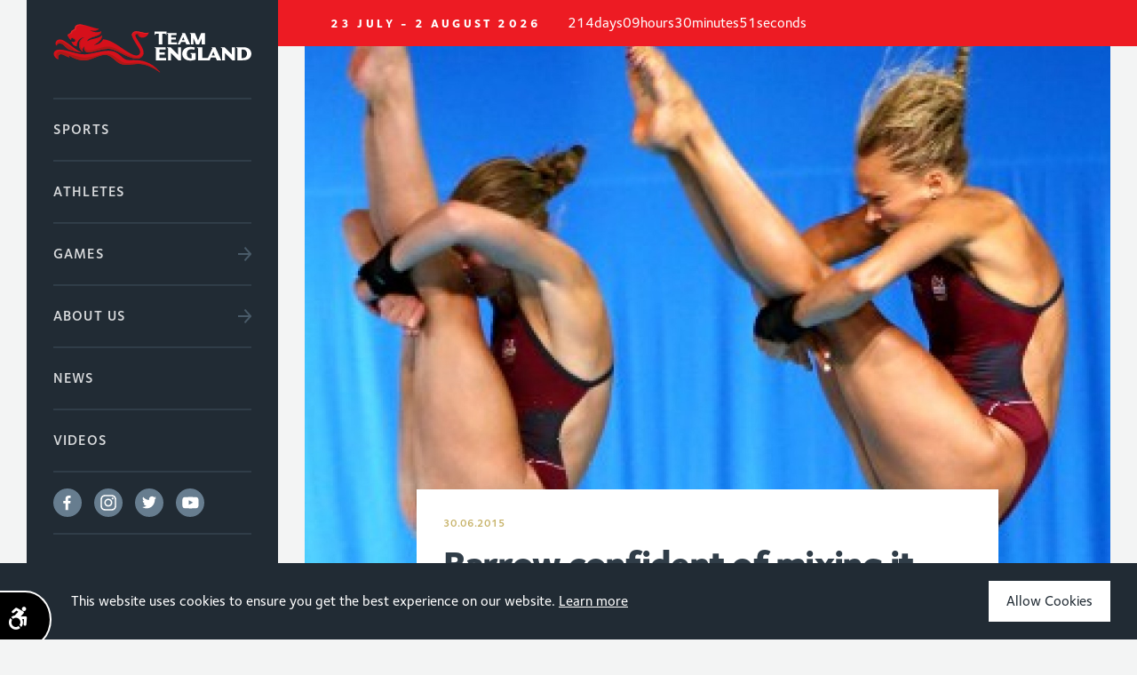

--- FILE ---
content_type: text/html; charset=UTF-8
request_url: https://teamengland.org/news/barrow-confident-of-mixing-it-with-the-best-at-worlds
body_size: 18833
content:
<!DOCTYPE html>
<html lang="en" class="no-js  ">
<head>
	<title>Barrow confident of mixing it with the best at Worlds</title>
	<meta http-equiv="Content-type" content="text/html;charset=UTF-8">
	<meta name="description" content=""/>

	
<!-- Mobile Specific Metas
================================================== -->
	<meta name="viewport" content="width=device-width, initial-scale=1">

	<!-- Canonical
    ================================================== -->
			<link rel="canonical" href="https://teamengland.orghttps://teamengland.org/news/barrow-confident-of-mixing-it-with-the-best-at-worlds" />
	
<!-- Open Graph
================================================== -->

<meta property="og:title" content="Barrow confident of mixing it with the best at Worlds" />
<meta property="og:type" content="website" />
<meta property="og:url" content="https://teamengland.org/news/barrow-confident-of-mixing-it-with-the-best-at-worlds" />

			<meta property="og:image" content="/inc/img/cache/media/Couch,Barrow(3)-image(1542x1032-crop).jpg" />
	
<!-- Favicons
================================================== -->
	<link rel="shortcut icon" href="https://teamengland.org/inc/img/favicon.png">
	<link rel="apple-touch-icon" href="/inc/img/cache/inc/img/favicon-large-image(57x57-crop).png">
	<link rel="apple-touch-icon" sizes="72x72" href="/inc/img/cache/inc/img/favicon-large-image(72x72-crop).png">
	<link rel="apple-touch-icon" sizes="76x76" href="/inc/img/cache/inc/img/favicon-large-image(76x76-crop).png">
	<link rel="apple-touch-icon" sizes="114x114" href="/inc/img/cache/inc/img/favicon-large-image(114x114-crop).png">
	<link rel="apple-touch-icon" sizes="120x120" href="/inc/img/cache/inc/img/favicon-large-image(120x120-crop).png">
	<link rel="apple-touch-icon" sizes="144x144" href="/inc/img/cache/inc/img/favicon-large-image(144x144-crop).png">
	<link rel="apple-touch-icon" sizes="152x152" href="/inc/img/cache/inc/img/favicon-large-image(152x152-crop).png">

	<!-- CSS
    ================================================== -->
	<link rel="stylesheet" href="https://teamengland.org/inc/css/themes/commonwealth/Team_England.css?v=1">
	<link rel="stylesheet" href="https://teamengland.org/inc/css/themes/commonwealth/main.min.css">
	
	<style>
		.js-redirect{
			cursor: pointer;
		}
		html.js .module-hero .hero-text>h1:nth-child(1).tape-offset .line .word, html.js .module-hero .hero-text>h2:nth-child(1).tape-offset .line .word {
			top: -3px;
		}
		html.js .module-title h2.tape-offset .line .word {
			top: -2px;
		}
		body {
			position: relative;
		}
		body:before,
		body:after {
			display: none;
		}
		.sticky-signUp{
			position: relative;
			font-family: FoundrySterling-Demi,Arial,sans-serif;
			padding: 20px 40px;
			line-height: 1;
			color: #fff;
			font-size: 16px;
			letter-spacing: .115rem;
			display: block;
		}
		.sticky-signUp::after{
			content: '';
			width: 50px;
			height: 50px;
			background-image: url('https://teamengland.org/inc/svg/themes/commonwealth/arrow-right-white.svg');
			position: absolute;
			top: 3px;
			right: 40px;
			background-position: 100% 50%;
			background-size: 16px 16px;
			background-repeat: no-repeat;
		}
		.search-header-input{
			height: 50px;
			padding: 0 40px 0 20px;
			margin: 0;
			background-color: #29353f;
			font-family: FoundrySterling-Demi,Arial,sans-serif;
			font-weight: 400;
			font-style: normal;
			font-size: 16px;
			letter-spacing: .115rem;
			color: #fff;
		}
		.search-header-input::placeholder{
			opacity: 0.5;
			color: #FFFFFF;
		}
		#search-header .magnifier-white{
			background-position: 100% 50%;
			width: 50px;
			height: 50px;
			right: 20px;
			position: absolute;
			top: 26px;
			background-image: url('https://teamengland.org/inc/svg/themes/commonwealth/magnifier-white.svg');
			background-repeat: no-repeat;
			transition: .2s;
			opacity: .5;
			background-size: 18px;
		}
		header .nav-main .module-main-signup {
			margin-bottom: 0;
			position: fixed;
			width: 100%;
			left: 0;
			bottom: 0;
			background-color: #ED1C24;
		}
		.nav-wrap .nav-social-icons a{
			height: 32px;
			width: 32px;
			background-size: 29px 29px;
			background-repeat: no-repeat;
		}
		.burger-box .box-icon span {
			background-color: #ed1c24;
		}
		.nav-wrap .nav-social-icons a:not(:last-of-type){
			margin-right: 15px;
		}
		header .nav-items ul li {
			font-family: FoundrySterling-ExtraBold,Arial,sans-serif;
			font-weight: bold;
			font-size: 13px;
			height: 16px;
			color: #303D48;
			letter-spacing: 3.19px;
			line-height: 13px;
			text-align: center
		}
		header .signup-form input[type=email]::-webkit-input-placeholder {
			opacity: .8;
		}
		header .signup-form input[type=submit] {
			width: 50px;
			height: 50px;
			right: 40px;
		}
		header .signup-form input[type=email] {
			border-bottom: 2px solid #ED1C24;
			padding: 20px 40px;
			margin: 0;
			height: 50px;
			line-height: 1;
			font-size: 16px;
			top: 2px;
			position: relative;
		}
		header .nav-main .social-icons {
			padding-bottom: 0;
		}
		.social-li{
			display: flex;
			align-items: center;
		}
		header .nav-main .social-icons a {
			width: 32px!important;
			height: 32px;
			margin-right: 10px;
		}
		.social-icons.white a.facebook {
			background-image: url('https://teamengland.org/inc/svg/themes/commonwealth/facebook-circular.svg');
		}
		.social-icons.white a:hover.facebook {
			background-image: url('https://teamengland.org/inc/svg/themes/commonwealth/facebook-bluedark.svg');
		}
		.social-icons.white a.instagram {
			background-image: url('https://teamengland.org/inc/svg/themes/commonwealth/instagram-circular.svg');
		}
		.social-icons.white a:hover.instagram {
			background-image: url('https://teamengland.org/inc/svg/themes/commonwealth/instagram-bluedark_new.svg');
		}
		.social-icons.white a.twitter {
			background-image: url('https://teamengland.org/inc/svg/themes/commonwealth/twitter-circular.svg');
		}
		.social-icons.white a:hover.twitter {
			background-image: url('https://teamengland.org/inc/svg/themes/commonwealth/twitter-bluedark.svg');
		}
		.social-icons.white a.youtube {
			background-image: url('https://teamengland.org/inc/svg/themes/commonwealth/youtube-circular.svg');
		}
		.social-icons.white a:hover.youtube {
			background-image: url('https://teamengland.org/inc/svg/themes/commonwealth/youtube-bluedark.svg');
		}
		body.homepage header .nav-sub .close-box.white {
			z-index: 5;
		}
		.burger-box.active.mobile-shift{
			z-index: 1;
		}
		.sports-menu{
			padding: 100px 3rem 40px 0;
		}
		.sports-menu>div span{
			font-family: FoundrySterling-ExtraBold,Arial,sans-serif;
			letter-spacing: 3.19px;
			font-weight: bold;
		}

		.module-find-your-sport-box{
			display: none
		}
		.find-your-sport{
			font-family: FoundrySterling-Demi,Arial,sans-serif;
			font-weight: 400;
			font-style: normal;
			font-size: 30px;
			line-height: 1.2;
			background-color: #ED1C24;
			color: #fff;
			width: auto;
			padding: 1px 20px;
			margin: 40px 0;
			display: inline-block
		}
		body:not(.homepage) footer {
			width: 75%;
			margin-left: 25%;
		}
		footer .no-bottom-padding {
			padding-bottom: 0 !important;
		}
		footer .grid.footer-main {
			background-image: none;
		}
		footer .grid.footer-main .right-container {
			width: 50%;
			padding: 0 115px 0 0;
		}
		footer .grid.footer-main .left-container {
			width: 50%;
			padding: 0 0 0 115px;
		}
		footer .grid.footer-main .left-container .logo-social-container {
			float: left;
			width: 165px;
		}
		footer .grid.footer-main .left-container .logo-social-container img {
			margin-bottom: 20px;
		}
		footer .grid.footer-main .right-container .menu-container {
			float: right;
			max-width: 325px;
			margin: 0 !important;
			padding: 0 !important;
			width: 100%;
		}
		footer .grid.footer-main .social-icons {
    		display: flex;
    		flex-wrap: nowrap;
    		flex-direction: row;
			justify-content: space-between;
			width: 165px;
		}
		footer .grid.footer-main .social-icons a {
			height: 32px;
			margin: 0;
		}
		footer .grid.footer-main .social-icons a.facebook,
		footer .grid.footer-main .social-icons a.instagram,
		footer .grid.footer-main .social-icons a.twitter,
		footer .grid.footer-main .social-icons a.youtube {
    		width: 32px;
		}
		.sports-menu>div {
			-ms-flex: 0 0 20%;
			flex: 0 0 20%;
			padding: 10px;
			max-width: 220px;
		}
		.nav-main.active .main-liner {
			scrollbar-width: none;
			-ms-overflow-style: none;
		}
		.nav-main.active .main-liner::-webkit-scrollbar {
			width: 0px;
			background: transparent;
		}

		.nav-sub .close-box.white .box-icon::before {
			content: "CLOSE";
			color: #fff;
			position: absolute;
    		left: -65px;
    		top: 3px;
    		font-family: FoundrySterling-ExtraBold,Arial,sans-serif;
    		font-weight: bold;
			font-size: 13px;
			letter-spacing: 3.19px;
		}
		.nav-sub .close-box .box-icon {
    		left: 1rem;
		}
		.nav-sub .close-box.white .box-icon span {
    		background-color: #ED1C24;
		}
		.sports-menu {
			padding: 0 3rem 9rem 0;
			margin-top: 110px;
		}
		.homepage .sports-menu {
			margin-top: 90px;
		}

		.module-page-signup {
			display: none;
			z-index: 9997;
    		position: fixed;
    		left: 0;
    		bottom: 0;
    		background-color: #303d48;
    		width: 100%;
		}
		@media (max-width: 749px) {
			.sports-menu {
				padding: 0 1rem 9rem 0;
			}
			.module-page-signup {
				display: block;
			}
			.nav-sub .close-box .box-icon {
    			left: 2rem;
			}
			header .nav-main {
    			padding: 0;
			}
			header .nav-main .main-liner {
    			padding: 0 1.2rem;
			}
			.find-your-sport {
				margin-left: -1.2rem;
			}
		}
		@media  (min-width: 1100px) {
			/*-------------------------------*/
			body:not(.homepage) header .hide-on-sub-pages {
				display: none;
			}
			body:not(.homepage) header .nav-main {
			    position: fixed;
	    		top: 0;
				left: 0;
				height: 100%;
				max-height: 100vh;
			}
			body:not(.homepage) header .nav-main .main-liner {
				margin-top: 0;
    			max-height: 100%;
				overflow-y: scroll;
    			height: 100%;
			}
			body:not(.homepage) header .nav-main .main-liner::-webkit-scrollbar {
				width: 0;  /* Remove scrollbar space */
   				background: transparent;  /* Optional: just make scrollbar invisible */
			}
			body:not(.homepage) header .nav-main .logo {
				position: relative;
			    /* background-size: 100% auto; */
				left: 0;
				width: 100%;
			}
			body:not(.homepage) header .nav-main .module-main-search {
				/* position: sticky !important; */
    			/* top: calc(100vh - 13rem) !important; */
    			/* bottom: auto !important; */
				margin-bottom: 100px;
			}
			body:not(.homepage) header .nav-main .module-main-signup {
    			/* position: sticky !important; */
    			position: absolute !important;
    			width: 100% !important;
				/* top: calc(100vh - 5.6rem) !important; */
				/* bottom: auto !important; */
				/* margin-top: 3rem; */
    			/* margin-left: -30px; */
			}
			body:not(.homepage) header .signup-form input[type=submit] {
				right: 20px !important;
			}
			body:not(.homepage) header .nav-separator {
    			top: 0rem;
    			height: calc(100vh);
			}
			body:not(.homepage).nohome-noscroll {
				overflow: hidden;
			}
			/*===============================*/
		}
		@media  only screen and (max-width: 1101px) and (min-width: 1100px) {
			.primary-tablet-offset-0 {
    			margin-left: 25% !important;
			}
			.primary-tablet-column-16 {
				width: 75% !important;
			}
		}
		@media  (max-width: 1099px) {
			footer {
				width: 100%!important;
				margin-left: 0!important;
			}
			footer .grid.footer-main .right-container {
				width: 50%;
				padding: 0 calc(((100vw - 6rem) - (15 * 3rem))/ 8) 0 0;
			}
			footer .grid.footer-main .left-container {
				width: 50%;
				padding: 0 0 0 calc(((100vw - 6rem) - (15 * 3rem))/ 8);
			}

		}
		@media  (max-width: 952px){
			.nav-social-icons{
				display: none;
			}
		}
		@media  (max-width: 749px){
			html.js .module-hero .hero-text>h1:nth-child(1).tape-offset .line .word, html.js .module-hero .hero-text>h2:nth-child(1).tape-offset .line .word {
				top: -2px;
			}
			.module-find-your-sport-box{
				display: block;
			}
			.module-find-your-sport{
				display: flex;
				flex-wrap: wrap;
				margin-bottom: 55px;
			}
			.module-find-your-sport .nav-sports-menu{
				flex: 0 0 50%;
				max-width: 50%;
			}
			.module-find-your-sport .nav-sports-menu:nth-of-type(odd) {
				padding-left: 0;
				padding-right: 5px;
				padding-bottom: 15px;
			}
			.module-find-your-sport .nav-sports-menu:nth-of-type(even) {
				padding-right: 0;
				padding-left: 5px;
				padding-bottom: 15px;
			}
			.module-find-your-sport .nav-sports-menu span {
				width: 100%;
				display: block;
				color: #fff;
				text-transform: uppercase;
				font-family: FoundrySterling-ExtraBold,Arial,sans-serif;
				letter-spacing: 3.19px;
				font-weight: bold;
				font-size: 13px;
				text-align: center;
				line-height: 18px;
				margin-top: 5px;
				position: relative;
			}
			.module-find-your-sport .current-box {
				display: none;
			}
			.sports-menu>div {
				-ms-flex: 0 0 49%;
				flex: 0 0 49%;
				max-width: 49%;
			}
			header .nav-sub {
				padding-left: 1.2rem;
			}
			header .nav-super .burger-box.mobile-shift {
				transform: initial;
			}
			header {
				background-color: #f3f4f4;
			}
			header .nav-super .logo{
				margin-left:1.2rem;
				width: 300px;
				height: 60px;
				background-image: url('https://teamengland.org/inc/svg/themes/commonwealth/TE2018_Landscape_Red_Gld.svg');
			}
			header .nav-items{
				display: none;
			}
			header .nav-main .main-liner {
				margin-top: 65px;
				max-height: calc(100vh - 120px);
			}
			header .nav-main .logo {
				display: block;
				background-size: contain;
				background-position: 50% 50%;
				background-repeat: no-repeat;
				width: 169px;
				height: 65px;
				left: 1.2rem;
			}
			.burger-box, .close-box {
				width: 50px;
				margin: 0;
				right: 1.2rem;
				height: 60px;
			}
			footer .grid.footer-main .left-container,
			footer .grid.footer-main .right-container {
				width: 100%;
				padding: 0 calc(((100vw - 6rem) - (15 * 3rem))/ 16);
				display: flex;
				flex-direction: column;
				align-items: center;
			}
			footer .grid.footer-main .left-container .logo-social-container {
				display: flex;
				flex-direction: column;
				align-items: center;
			}
			footer .grid.footer-main .left-container .logo-social-container img {
				max-width: 137px;
			}
		}
		.games-icons {
			position: absolute;
			top: 20px;
			right: 30px;
			z-index: 1;
			display: flex;
			transition: all 0.3s ease;
			transform: translate(0%, 0px);
			align-items: end;
    		justify-content: end;
			flex-direction: row-reverse;
		}
		.games-icons.small-card {
			right: 20%;
		}
		.games-icons.medium-card {
			right: 23%;
		}
		.games-icons img {
			margin-left: 10px;
		}
		.home-athlete:hover .games-icons.small-card {
			right: 10px;
		}
		.secondary-column-4:hover .games-icons.medium-card {
			right: 10px;
		}
	</style>

<!-- HEADER JS (eg. typekit/modernizr)
================================================== -->
	<script src="https://teamengland.org/inc/js/modernizr-min.js"></script>

	<!-- Google Tag Manager -->
	<script>(function(w,d,s,l,i){w[l]=w[l]||[];w[l].push({'gtm.start':
                new Date().getTime(),event:'gtm.js'});var f=d.getElementsByTagName(s)[0],
            j=d.createElement(s),dl=l!='dataLayer'?'&l='+l:'';j.async=true;j.src=
            'https://www.googletagmanager.com/gtm.js?id='+i+dl;f.parentNode.insertBefore(j,f);
        })(window,document,'script','dataLayer','GTM-M3C5LHW');</script>
	<!-- End Google Tag Manager -->

</head>

<body id="body-top" class=" ">

<!-- Google Tag Manager (noscript) -->
<noscript><iframe title="Google Tag Manager" src="https://www.googletagmanager.com/ns.html?id=GTM-M3C5LHW"
				  height="0" width="0" style="display:none;visibility:hidden"></iframe></noscript>
<!-- End Google Tag Manager (noscript) -->


	<div class="pageloader">
	<div class="liner">
		<img src="https://teamengland.org/inc/svg/themes/commonwealth/TE2018_Stacked_Icon_Only.svg" alt="Commonwealth Games England" />
		<img src="https://teamengland.org/inc/svg/themes/commonwealth/TE2018_Stacked_Text_Only.svg" alt="Commonwealth Games England" />
	</div>
</div>


	<header>
	<div id="hero-countdown" countdown="2026-07-23T21:26:00" data-difference="18523855">
		<span class="countdown-intro"><span class="hide-on-sub-pages">The Glasgow 2026 Commonwealth Games </span>23 July - 2 August 2026</span>
		<div class="countdown-wrapper">
			<div class="countdown-days">
				<div class="days-number"></div>
				<div class="days-text"></div>
			</div>
			<div class="countdown-hours">
				<div class="hours-number"></div>
				<div class="hours-text"></div>
			</div>
			<div class="countdown-minutes">
				<div class="minutes-number"></div>
				<div class="minutes-text"></div>
			</div>
			<div class="countdown-seconds">
				<div class="seconds-number"></div>
				<div class="seconds-text"></div>
			</div>
		</div>
	</div>
	<div class="nav-super">
		<a class="logo" href="/">Commonwealth Games England</a>
		<div class="nav-wrap">
			<div class="nav-items">
				<ul>
					<!-- <li>
						<a href="https://teamengland.org/trinbago">Trinbago 2023</a>
					</li> -->
					<li>
						<a href="https://teamengland.org/glasgow">Glasgow 2026</a>
					</li>
					<li>
						<a href="https://teamengland.org/commonwealth-games-sports">Sports</a>
					</li>
					<li>
						<a href="https://teamengland.org/team-england-athletes">Athletes</a>
					</li>
				</ul>
			</div>
			<a class="burger-box">
				<div class="box-text"><span class="default">Menu</span><span class="active" style="opacity: 0">Close</span></div>
				<div class="box-icon">
					<span></span>
					<span></span>
					<span></span>
				</div>
			</a>
		</div>
	</div>

	<div class="nav-separator"></div>

	<div class="nav-main">
		<div class="main-liner">
			<a class="logo" href="/">Commonwealth Games England</a>
			<nav class="module-menu">
				<ul class="menu-large capitalized-text bigstone">
					<li class="bars alizarin"><a href="https://teamengland.org/commonwealth-games-sports"><span>Sports</span></a></li>
					<li class="bars alizarin"><a href="https://teamengland.org/team-england-athletes"><span>Athletes</span></a></li>
					<li class="bars alizarin"><a class="arrow-right fiord" href="https://teamengland.org/commonwealth-games-history"><span>Games</span></a>
						<div class="nav-sub">
							<a class="close-box white">
								<div class="box-icon">
									<span></span>
									<span></span>
									<span></span>
								</div>
							</a>
							<div class="module-menu">
								<ul class="menu-large capitalized-text flexed bluecharcoal">
									<li class="bars alizarin"><a class="arrow-right bluecharcoal" href="https://teamengland.org/glcommonwealth-games-historyasgow"><span>History</span></a></li>
									<li class="bars alizarin"><a class="arrow-right bluecharcoal" href="https://teamengland.org/glasgow"><span>Glasgow 2026</span></a></li>
																			<li class="bars alizarin"><a class="arrow-right bluecharcoal" href="https://teamengland.org/commonwealth-games-history/trinbago-2023"><span>Trinbago 2023<div class="youth-box"> Y</div></span></a></li>
																			<li class="bars alizarin"><a class="arrow-right bluecharcoal" href="https://teamengland.org/commonwealth-games-history/birmingham-2022"><span>Birmingham 2022</span></a></li>
																			<li class="bars alizarin"><a class="arrow-right bluecharcoal" href="https://teamengland.org/commonwealth-games-history/gold-coast-2018"><span>Gold Coast 2018</span></a></li>
																			<li class="bars alizarin"><a class="arrow-right bluecharcoal" href="https://teamengland.org/commonwealth-games-history/bahamas-2017"><span>Bahamas 2017<div class="youth-box"> Y</div></span></a></li>
																			<li class="bars alizarin"><a class="arrow-right bluecharcoal" href="https://teamengland.org/commonwealth-games-history/samoa-2015"><span>Samoa 2015<div class="youth-box"> Y</div></span></a></li>
																			<li class="bars alizarin"><a class="arrow-right bluecharcoal" href="https://teamengland.org/commonwealth-games-history/glasgow-2014"><span>Glasgow 2014</span></a></li>
																			<li class="bars alizarin"><a class="arrow-right bluecharcoal" href="https://teamengland.org/commonwealth-games-history/isle-of-man-2011"><span>Isle of Man 2011<div class="youth-box"> Y</div></span></a></li>
																			<li class="bars alizarin"><a class="arrow-right bluecharcoal" href="https://teamengland.org/commonwealth-games-history/delhi-2010"><span>Delhi 2010</span></a></li>
																			<li class="bars alizarin"><a class="arrow-right bluecharcoal" href="https://teamengland.org/commonwealth-games-history/pune-2008"><span>Pune 2008<div class="youth-box"> Y</div></span></a></li>
																			<li class="bars alizarin"><a class="arrow-right bluecharcoal" href="https://teamengland.org/commonwealth-games-history/melbourne-2006"><span>Melbourne 2006</span></a></li>
																			<li class="bars alizarin"><a class="arrow-right bluecharcoal" href="https://teamengland.org/commonwealth-games-history/bendigo-2004"><span>Bendigo 2004<div class="youth-box"> Y</div></span></a></li>
																			<li class="bars alizarin"><a class="arrow-right bluecharcoal" href="https://teamengland.org/commonwealth-games-history/manchester-2002"><span>Manchester 2002</span></a></li>
																			<li class="bars alizarin"><a class="arrow-right bluecharcoal" href="https://teamengland.org/commonwealth-games-history/edinburgh-2000"><span>Edinburgh 2000<div class="youth-box"> Y</div></span></a></li>
																			<li class="bars alizarin"><a class="arrow-right bluecharcoal" href="https://teamengland.org/commonwealth-games-history/kuala-lumpur-1998"><span>Kuala Lumpur 1998</span></a></li>
																			<li class="bars alizarin"><a class="arrow-right bluecharcoal" href="https://teamengland.org/commonwealth-games-history/victoria-1994"><span>Victoria 1994</span></a></li>
																			<li class="bars alizarin"><a class="arrow-right bluecharcoal" href="https://teamengland.org/commonwealth-games-history/auckland-1990"><span>Auckland 1990</span></a></li>
																			<li class="bars alizarin"><a class="arrow-right bluecharcoal" href="https://teamengland.org/commonwealth-games-history/edinburgh-1986"><span>Edinburgh 1986</span></a></li>
																			<li class="bars alizarin"><a class="arrow-right bluecharcoal" href="https://teamengland.org/commonwealth-games-history/brisbane-1982"><span>Brisbane 1982</span></a></li>
																			<li class="bars alizarin"><a class="arrow-right bluecharcoal" href="https://teamengland.org/commonwealth-games-history/edmonton-1978"><span>Edmonton 1978</span></a></li>
																			<li class="bars alizarin"><a class="arrow-right bluecharcoal" href="https://teamengland.org/commonwealth-games-history/christchurch-1974"><span>Christchurch 1974</span></a></li>
																			<li class="bars alizarin"><a class="arrow-right bluecharcoal" href="https://teamengland.org/commonwealth-games-history/edinburgh-1970"><span>Edinburgh 1970</span></a></li>
																			<li class="bars alizarin"><a class="arrow-right bluecharcoal" href="https://teamengland.org/commonwealth-games-history/kingston-1966"><span>Kingston 1966</span></a></li>
																			<li class="bars alizarin"><a class="arrow-right bluecharcoal" href="https://teamengland.org/commonwealth-games-history/perth-1962"><span>Perth 1962</span></a></li>
																			<li class="bars alizarin"><a class="arrow-right bluecharcoal" href="https://teamengland.org/commonwealth-games-history/cardiff-1958"><span>Cardiff 1958</span></a></li>
																			<li class="bars alizarin"><a class="arrow-right bluecharcoal" href="https://teamengland.org/commonwealth-games-history/vancouver-1954"><span>Vancouver 1954</span></a></li>
																			<li class="bars alizarin"><a class="arrow-right bluecharcoal" href="https://teamengland.org/commonwealth-games-history/auckland-1950"><span>Auckland 1950</span></a></li>
																			<li class="bars alizarin"><a class="arrow-right bluecharcoal" href="https://teamengland.org/commonwealth-games-history/sydney-1938"><span>Sydney 1938</span></a></li>
																			<li class="bars alizarin"><a class="arrow-right bluecharcoal" href="https://teamengland.org/commonwealth-games-history/london-1934"><span>London 1934</span></a></li>
																			<li class="bars alizarin"><a class="arrow-right bluecharcoal" href="https://teamengland.org/commonwealth-games-history/hamilton-1930"><span>Hamilton 1930</span></a></li>
																	</ul>
								<div class="clear"></div>
							</div>
							<p><span>Y</span> : Youth Games</p>
						</div>
					</li>
					<li class="bars alizarin"><a class="arrow-right fiord" href="https://teamengland.org/about-us"><span>About Us</span></a>
						<div class="nav-sub">
							<a class="close-box white">
								<div class="box-icon">
									<span></span>
									<span></span>
									<span></span>
								</div>
							</a>
							<div class="module-menu about-sub-menu">
								<ul class="menu-large capitalized-text flexed bluecharcoal">
									<li class="bars alizarin"><a class="arrow-right bluecharcoal" href="https://teamengland.org/about-us"><span>About Us</span></a></li>
									<li class="bars alizarin"><a class="arrow-right bluecharcoal" href="https://teamengland.org/partners"><span>Partners</span></a></li>
									<li class="bars alizarin"><a class="arrow-right bluecharcoal" href="https://teamengland.org/board-and-subcommittees"><span>Board &amp; Subcommittees</span></a></li>
									<li class="bars alizarin"><a class="arrow-right bluecharcoal" href="https://teamengland.org/financials-and-governance"><span>Financials &amp; Governance</span></a></li>
									<li class="bars alizarin"><a class="arrow-right bluecharcoal" href="https://teamengland.org/diversity-strategy"><span>Diversity Strategy</span></a></li>
									<li class="bars alizarin"><a class="arrow-right bluecharcoal" href="https://teamengland.org/ukad"><span>UKAD</span></a></li>
									<li class="bars alizarin"><a class="arrow-right bluecharcoal" href="https://teamengland.org/faqs"><span>FAQs</span></a></li>
									<li class="bars alizarin"><a class="arrow-right bluecharcoal" href="https://teamengland.org/jobs-and-volunteering"><span>Jobs</span></a></li>
									<li class="bars alizarin"><a class="arrow-right bluecharcoal" href="https://teamengland.org/volunteering"><span>Volunteering</span></a></li>
									<li class="bars alizarin"><a class="arrow-right bluecharcoal" href="https://teamengland.org/scholarship"><span>Scholarship</span></a></li>
								</ul>
								<div class="clear"></div>
							</div>
						</div>
					</li>
					<li class="bars alizarin"><a href="/news"><span>News</span></a></li>
					<li class="bars alizarin"><a href="https://teamengland.org/videos"><span>Videos</span></a></li>
					<li class="bars alizarin social-li">
						<div class="social-icons white">
							<a href="https://en-gb.facebook.com/OfficialTeamEngland/" target="_blank" rel="noopener" class="facebook">Facebook</a>
							<a href="https://www.instagram.com/officialteamengland/" target="_blank" rel="noopener" class="instagram">Instagram</a>
							<a href="https://twitter.com/TeamEngland" target="_blank" rel="noopener" class="twitter">Twitter</a>
							<a href="https://www.youtube.com/user/weareenglandtv" target="_blank" rel="noopener" class="youtube">Youtube</a>
						</div>
					</li>
					
				</ul>
			</nav>
			<div class="module-main-search">
				<form method="GET" action="https://teamengland.org" accept-charset="UTF-8" id="search-header">
				<label for="search-header" class="white">Search</label>
				<input autocomplete="off" placeholder="SEARCH" class="search-header-input" required="" aria-label="Search" name="search" type="search">
				<div class="my_name_1_wrap" style="display:none;"><input name="my_name_1" type="text" value="" id="my_name_1"/><input name="my_time_1" type="text" value="eyJpdiI6IlY3VVBhdml2cEUyUmZpUjVlY21wSGc9PSIsInZhbHVlIjoiaUV5YllVaURURFlnbllCQUZiTjAxUT09IiwibWFjIjoiOTBkOTBjNzdiNzE1MjdiYmQ2YTQzNTZjZGM0ZmQwZDA1ZmM1NGE3MjFjZDE2MTQ1NjFkMjExY2I5NGFlNjQwOSJ9"/></div>
				<input name="submit" class="magnifier-white sidebar-search" type="submit" value="Subscribe">
				</form>
			</div>

			<div class="module-find-your-sport-box">
				<span class="find-your-sport">Find your sport</span>
				<div class="module-find-your-sport">
					<div class="nav-sports-menu">
        <a class="arrow-right bluecharcoal" href="https://teamengland.org/commonwealth-games-sports/athletics-and-para-athletics">
            <img src="/inc/img/cache/media/384036_1569576967-image(200x150-crop).jpg">
            <!-- <span class="current-box"> *</span> -->
            <span>Athletics and Para-Athletics</span>
        </a>
    </div>
    <div class="nav-sports-menu">
        <a class="arrow-right bluecharcoal" href="https://teamengland.org/commonwealth-games-sports/basketball">
            <img src="/inc/img/cache/media/214414_1525777991-image(200x150-crop).jpg">
            <!-- <span class="current-box"> *</span> -->
            <span>Basketball</span>
        </a>
    </div>
    <div class="nav-sports-menu">
        <a class="arrow-right bluecharcoal" href="https://teamengland.org/commonwealth-games-sports/bowls-and-para-bowls">
            <img src="/inc/img/cache/media/941344_1644319821-image(200x150-crop).jpg">
            <!-- <span class="current-box"> *</span> -->
            <span>Bowls and Para Bowls</span>
        </a>
    </div>
    <div class="nav-sports-menu">
        <a class="arrow-right bluecharcoal" href="https://teamengland.org/commonwealth-games-sports/boxing">
            <img src="/inc/img/cache/media/604366_1530812481-image(200x150-crop).jpg">
            <!-- <span class="current-box"> *</span> -->
            <span>Boxing</span>
        </a>
    </div>
    <div class="nav-sports-menu">
        <a class="arrow-right bluecharcoal" href="https://teamengland.org/commonwealth-games-sports/gymnastics">
            <img src="/inc/img/cache/media/988301_1532004227-image(200x150-crop).jpg">
            <!-- <span class="current-box"> *</span> -->
            <span>Gymnastics</span>
        </a>
    </div>
    <div class="nav-sports-menu">
        <a class="arrow-right bluecharcoal" href="https://teamengland.org/commonwealth-games-sports/judo">
            <img src="/inc/img/cache/media/41363_1513275186-image(200x150-crop).jpg">
            <!-- <span class="current-box"> *</span> -->
            <span>Judo</span>
        </a>
    </div>
    <div class="nav-sports-menu">
        <a class="arrow-right bluecharcoal" href="https://teamengland.org/commonwealth-games-sports/netball">
            <img src="/inc/img/cache/media/Netball Team-image(200x150-crop).jpg">
            <!-- <span class="current-box"> *</span> -->
            <span>Netball</span>
        </a>
    </div>
    <div class="nav-sports-menu">
        <a class="arrow-right bluecharcoal" href="https://teamengland.org/commonwealth-games-sports/para-powerlifting">
            <img src="/inc/img/cache/media/683957_1604672378-image(200x150-crop).jpg">
            <!-- <span class="current-box"> *</span> -->
            <span>Para powerlifting</span>
        </a>
    </div>
    <div class="nav-sports-menu">
        <a class="arrow-right bluecharcoal" href="https://teamengland.org/commonwealth-games-sports/swimming-and-para-swimming">
            <img src="/inc/img/cache/media/382872_1675163808-image(200x150-crop).jpg">
            <!-- <span class="current-box"> *</span> -->
            <span>Swimming and Para-Swimming</span>
        </a>
    </div>
    <div class="nav-sports-menu">
        <a class="arrow-right bluecharcoal" href="https://teamengland.org/commonwealth-games-sports/track-cycling-and-para-track-cycling">
            <img src="/inc/img/cache/media/217514_1513607645-image(200x150-crop).jpg">
            <!-- <span class="current-box"> *</span> -->
            <span>Track Cycling and Para Track Cycling</span>
        </a>
    </div>
    <div class="nav-sports-menu">
        <a class="arrow-right bluecharcoal" href="https://teamengland.org/commonwealth-games-sports/weightlifting">
            <img src="/inc/img/cache/media/427564_1528370695-image(200x150-crop).jpg">
            <!-- <span class="current-box"> *</span> -->
            <span>Weightlifting</span>
        </a>
    </div>
    <div class="nav-sports-menu">
        <a class="arrow-right bluecharcoal" href="https://teamengland.org/commonwealth-games-sports/wheelchair-basketball">
            <img src="/inc/img/cache/media/724462_1667487755-image(200x150-crop).jpg">
            <!-- <span class="current-box"> *</span> -->
            <span>Wheelchair basketball</span>
        </a>
    </div>
<div class="nav-sports-menu">
    <a class="arrow-right bluecharcoal" href="https://teamengland.org/commonwealth-games-sports">
        <img src="https://teamengland.org/inc/img/cache/media/682036_1594906503-image(200x150-crop).jpg">
        <span>All Sports</span>
    </a>
</div>
<div class="bars alizarin"><a class="arrow-right bluecharcoal" href=""><span></span></a></div>				</div>
			</div>

			<div class="module-main-signup">
				<span class="sticky-signUp">
					Sign up for the latest news
				</span>
			</div>

		</div>
	</div>

</header>
<style>
#hero-countdown {
	width: 100%;
    background: #ed1b23;
    align-items: center;
    justify-content: center;
    padding: 16px 32px;
	font-family: FoundrySterling-Medium, Arial, sans-serif;
    font-weight: 400;
    font-style: normal;
    font-size: 16px;
    line-height: 1.2727272727;
    letter-spacing: normal;
	display: flex!important;
}
.countdown-wrapper {
	display: flex;
	flex-direction: row;
	align-items: center;
	justify-content: center;
	gap: 1rem;
}
#hero-countdown .countdown-days, #hero-countdown .countdown-hours, #hero-countdown .countdown-minutes, #hero-countdown .countdown-seconds {
	display: flex;
	align-items: center;
	justify-content: center;
	text-align: center;
    gap: 0.5rem;
	color: #fefefe;
	font-family: FoundrySterling-Medium, Arial, sans-serif;
}
.countdown-intro {
    font-style: normal;
    text-transform: uppercase;
    list-style-type: none;
    font-family: FoundrySterling-ExtraBold,Arial,sans-serif;
    font-size: 13px;
    letter-spacing: 3.19px;
    line-height: 13px;
    text-align: center;
    box-sizing: inherit;
    margin: 0;
    padding: 0;
    background-color: transparent;
    margin-top: 0;
    color: #fefefe;
    text-decoration: none;
    font-weight: 100;
	padding-right: 30px;
}
@media  screen and (max-width: 1065px) {
	#hero-countdown {
		flex-direction: column;
	}
	.countdown-intro {
		margin-bottom: 1rem;
	}
}
</style>
	<div class="search-app">
	<div class="app-wrapper">
		<div class="search-wrapper">
			<div class="search-icon"></div>
			<input id="search-input" type="search" />
			<div id="search-intro">Search for athlete, sport or news</div>
		</div>
        <div class="facet-wrapper">
			<div id="search-facets"></div>
        </div>
		<div class="results-wrapper">
			<div id="search-hits"></div>
			<div id="search-pagination"></div>
			<div id="search-no-filters">No results found.</div>
		</div>
	</div>
</div>

<a class="search-box">
	<div class="close-box bluecharcoal">
		<div class="box-icon">
			<span></span>
			<span></span>
			<span></span>
		</div>
	</div>
</a>
<style>
	.search-box.headroom.active{
		display: block!important;
	}
	.search-app{
		bottom: -80px;
		top: initial;
		left: 0;
	}
</style>
<div class="content-wrapper">
	
	<div class="grid no-max">
		<div class="primary-column-12 primary-offset-4 primary-tablet-column-16 primary-tablet-offset-0">
			<div class="module-hero article-image-tall">

				<div class="hero-bg" style="background-image: url('/inc/img/cache/media/Couch,Barrow(3)-image(1542x1032-crop).jpg');"></div>

				<div class="module-article centered card">

					<article>
                        <div class="article-heading">
							<h5 itemprop="datePublished" content="2015-06-30 00:00:00">30.06.2015</h5>
							<h1 class="fakeh2" itemprop="headline">Barrow confident of mixing it with the best at Worlds</h1>
                        </div>
                        <div class="article-body enlarge-first" itemprop="articleBody">
							<p>	Sarah Barrow insists she and partner Tonia Couch head into the forthcoming World Aquatics Championships full of confidence following their results in this year&rsquo;s Diving World Series.</p><p>	The 10m synchro duo came away with double bronze and silver from the six-leg series earlier this year, enough to place them third overall in the standings.</p><p>	That result was even more impressive considering Barrow had been struggling with an ongoing shin injury which had hindered her ability to train full-time.</p><p>	After a period of rest and recuperation, the two are now gearing up for the 2015 World Aquatics Championships, which are this year being held in Kazan, Russia.</p><p>	The diving is the first of the sports to take centre stage staring on July 24 and Barrow, winner of 10m platform European gold and 10m synchro silver at the Commonwealth Games last year, is relishing the chance to go up against the world&rsquo;s best again, insisting there is plenty more to come from her and Couch.</p><p>	&ldquo;We know can score well against the pairs who will be at the World Championships having done so in this year&rsquo;s World Series.&nbsp;Canada was a great example of that where we got silver,&rdquo; she said.</p><p>	&ldquo;I&rsquo;d say we were at about 80% by the end of the World Series, we know where we were going wrong and what we need to work on for Russia.</p><p>	&ldquo;Overall it was a good World Series. We got a silver and two bronzes and having had a bit of a difficult start, we were pretty happy with how things have gone.</p><p>	&ldquo;It was all about the preparations for the World Championships.&rdquo;</p><p>	Barrow and Couch will be aiming to reach the final of both the individual and synchro events in Russia, with a quota place at next year&rsquo;s Olympics in Rio up for grabs for any diver who progresses into the medal competitions.</p><p>	And while a shin injury has made for far from perfect preparation so far this year, Barrow can&rsquo;t wait to see the results when she is finally firing on all cylinders.</p><p>	&ldquo;In competition time it&rsquo;s actually fine, it tends to just be trying to train with it where the problem is and obviously training is crucial to results. You want to be training free in order to get the results,&rdquo; she added.</p><p>	&ldquo;But it&rsquo;s going to be six weeks break in total between the end of&nbsp; the World Series and the World Championships so there&rsquo;s time for the new painkillers to have an impact while also having a bit of break from things.</p><p>	&ldquo;It&rsquo;s frustrating having a lingering injury but you can still look at the positives. If that&rsquo;s how well I can perform with an injury, then with the new painkillers hopefully I can step it up with more consistency.&rdquo;</p><p>	<span style="color: rgb(146, 148, 150); font-family: Arial, Helvetica, sans-serif; line-height: 16px;">&copy; Sportsbeat 2015</span></p>
						</div>
					</article>

					
					<div class="article-social">
						<div class="share-title">
							<h6>Share</h6>
						</div>
						<div class="social-icons fiord">
							<a href="https://www.facebook.com/sharer/sharer.php?u=https://teamengland.org/news/barrow-confident-of-mixing-it-with-the-best-at-worlds" class="facebook" title="Share on Facebook">Facebook</a>
							<a href="https://twitter.com/share?text=Barrow+confident+of+mixing+it+with+the+best+at+Worlds&amp;url=https://teamengland.org/news/barrow-confident-of-mixing-it-with-the-best-at-worlds&amp;via=TeamEngland" class="twitter" title="Share on Twitter">Twitter</a>
						</div>
						<div class="clear"></div>
					</div>

					<div class="module align-center">
						<a href="/news" class="button alizarin fakeh6">See all news</a>
					</div>

				</div>
			</div>
		</div>
	</div>

		<div class="grid no-max">
		<div class="primary-column-12 primary-offset-4 primary-tablet-column-16 primary-tablet-offset-0 nest">

            <div class="primary-column-16">
                <div class="module-title">
                    <h2 class="tape-offset bigstone"><span class="split-lines">Related news</span></h2>
                    <div class="page-link alizarin">
                    	<a href="/news" class="arrow-right alizarin">See all news</a>
                    </div>
                </div>
            </div>

							<div class="secondary-column-4">
					<a href="https://teamengland.org/news/fran-williams-is-rising-to-the-challenge-ahead-of-glasgow-2026" class="module-news-standard chipped hoverable">
						<div class="news-text js-match-height-1">
							<div class="chip"></div>
							<h5>11.12.2025</h5>
							<h3>Fran Williams is rising to the challenge ahead of Glasgow 2026</h3>
						</div>
						<div class="news-image">
							<img src="/inc/img/cache/media/304264_1765473482-image(880x586-crop).jpg" alt="Fran Williams is rising to the challenge ahead of Glasgow 2026" />
						</div>
					</a>
				</div>
							<div class="secondary-column-4">
					<a href="https://teamengland.org/news/team-england-announces-judo-coaching-team-for-2026-commonwealth-games" class="module-news-standard chipped hoverable">
						<div class="news-text js-match-height-1">
							<div class="chip"></div>
							<h5>3.12.2025</h5>
							<h3>Team England Announces Judo Coaching Team for 2026 Commonwealth Games</h3>
						</div>
						<div class="news-image">
							<img src="/inc/img/cache/media/366998_1764752000-image(880x586-crop).jpg" alt="Team England Announces Judo Coaching Team for 2026 Commonwealth Games" />
						</div>
					</a>
				</div>
							<div class="secondary-column-4">
					<a href="https://teamengland.org/news/commonwealth-silver-olivia-broome" class="module-news-standard chipped hoverable">
						<div class="news-text js-match-height-1">
							<div class="chip"></div>
							<h5>28.11.2025</h5>
							<h3>How Olivia Broome Turned Self-Doubt Into a Commonwealth Silver Medal</h3>
						</div>
						<div class="news-image">
							<img src="/inc/img/cache/media/236571_1764340872-image(880x586-crop).jpg" alt="How Olivia Broome Turned Self-Doubt Into a Commonwealth Silver Medal" />
						</div>
					</a>
				</div>
			
		</div>
	</div>

</div>
<div class="module-page-signup">
	<a href="https://teamengland.org/newsletter-signup" class="sticky-signUp">
		Sign up for the latest news
	</a>
</div>

	<footer>

	<div class="grid no-max">
		<div class="primary-column-16 no-bottom-padding">
			<div class="grid no-max gutters-0 footer-super footer-partner-count-3" style="
    text-align: center;
    justify-content: center;
    align-items: center;
    display: flex;
">
				
				<div class="primary-column-12 primary-tablet-column-12" style="border:none!important;">
					<div class="module-partners-footer">
						<a href="https://teamengland.org/partners" class="partner-image" style="visibility: inherit;opacity: 1;display: flex;justify-content: center;align-items: center;">
							
							<svg xmlns="http://www.w3.org/2000/svg" viewBox="0 0 336.8 106.85"><defs><style>.cls-lottery-1{fill:#212b34;}</style></defs><path class="cls-lottery-1" d="M76.4,3.45c1.2,0,2.4.3,3.4.9,1.1.6,1.9,1.4,2.5,2.5s.9,2.2.9,3.4-.3,2.4-.9,3.4-1.4,1.9-2.5,2.5c-1,.6-2.2.9-3.4.9s-2.4-.3-3.4-.9-1.9-1.4-2.5-2.5c-.6-1-.9-2.2-.9-3.4s.3-2.4.9-3.4c.6-1.1,1.4-1.9,2.5-2.5,1-.6,2.2-.9,3.4-.9ZM76.4,4.55c-1.6,0-2.9.6-4,1.7s-1.7,2.4-1.7,4,.6,2.9,1.7,4,2.4,1.7,4,1.7,2.9-.6,4-1.7,1.7-2.4,1.7-4-.6-2.9-1.7-4c-1.1-1.2-2.5-1.7-4-1.7ZM74.8,13.85h-1.2v-7.3h2.5c.9,0,1.5.1,1.9.2s.7.4.9.7.3.7.3,1.1c0,.6-.2,1-.6,1.4s-.9.6-1.5.7c.3.1.5.3.8.6.2.3.5.7.9,1.3l.9,1.4h-1.4l-.6-1.1c-.5-.8-.8-1.4-1.1-1.6-.3-.2-.6-.4-1.1-.4h-.7v3h0ZM74.8,7.55v2.2h1.4c.6,0,1.1-.1,1.4-.3s.4-.5.4-.8c0-.4-.1-.7-.4-.9s-.8-.2-1.5-.2h-1.3Z"/><path class="cls-lottery-1" d="M83.2,60.85c1-5.4-.4-9.6-3.4-9.6-3.4,0-7.5,5.2-9.3,11.6-1.7,6.4-.4,11.6,3,11.6,2.2,0,4.7-2.2,6.6-5.4.3-.5.6-1,.8-1.5,1.3-3.5.7-6.9-1.7-7.6-1.4-.4-3.1-.1-4.6,1.3.1-.2.1-.3.2-.5,1.3-3,4.1-4.9,6.2-4.1,1.5.5,2.3,2.2,2.2,4.2Z"/><path class="cls-lottery-1" d="M59.5,56.55c2.1-1.6,4.5-2.3,6.4-1.5,3,1.3,3.1,5.3,1,9.8-.9,1.9-2.2,3.5-3.7,4.5-1.9,1.4-3.9,2-5.6,1.4-3.9-1.5-4.7-9-1.7-16.9,3-7.8,8.5-13,12.5-11.5,3.6,1.4,4.6,7.8,2.4,14.9.3-2.7-.6-5.1-2.6-6-2.8-1.4-6.6.7-8.5,4.6-.1.3-.1.5-.2.7Z"/><path class="cls-lottery-1" d="M83.2,60.85c1-5.4-.4-9.6-3.4-9.6-3.4,0-7.5,5.2-9.3,11.6-1.7,6.4-.4,11.6,3,11.6,2.2,0,4.7-2.2,6.6-5.4.3-.5.6-1,.8-1.5,1.3-3.5.7-6.9-1.7-7.6-1.4-.4-3.1-.1-4.6,1.3.1-.2.1-.3.2-.5,1.3-3,4.1-4.9,6.2-4.1,1.5.5,2.3,2.2,2.2,4.2Z"/><path class="cls-lottery-1" d="M49.1,11.55c-3.7-8.4-7.5-13.4-11.1-10.9-4.7,3.2-3.7,11.5,2.1,25.9,2.6-5.3,5.7-10.8,9-15Z"/><path class="cls-lottery-1" d="M82.3,69.25c-.2.4-.4.9-.6,1.3-2.2,4.2-5.4,6.9-8.6,6.9-3.4,0-5.8-3.3-6.5-8-.9,1.2-2,2.2-3.1,2.9-2.4,1.6-4.9,2.2-7.1,1.3-5.2-2-6.6-10.9-3.1-20,1.6-4.2,3.9-7.7,6.5-10-.6-2.5-1.3-5.2-2.1-8-.4.7-.7,1.4-1.1,2.1-1.8,3.5-4.1,5.8-6.5,7.3,1.6-2.8,3.2-5.6,4.5-8.3,7.2-14.1,12.9-26.5,7.6-29.6-6.5-3.8-15.2,9.5-21.8,23.7-6.6,14.3-10.4,28.7-10.4,28.7,0,0-6.6-12.2-19.4-12.2-6.5,0-10.6,3.2-10.6,6,0,2,1.6,3.3,3.7,3.8,4.2,1.1,6.4,2.7,9.5,7,3.2,4.4,5.7,14.9,6.2,17.4,3.4,14.1,16,24.5,31.2,24.5,17.7,0,32-14.3,32-32,0-1.6-.1-3.2-.3-4.8ZM56.8,93.95c-11.4,0-21.3-10.5-26-25.7,6.6,11.8,17.4,19.5,29.8,19.5,5,0,9.8-1.3,14.1-3.6-4.9,6.1-11.1,9.8-17.9,9.8Z"/><path class="cls-lottery-1" d="M59.5,56.55c2.1-1.6,4.5-2.3,6.4-1.5,3,1.3,3.1,5.3,1,9.8-.9,1.9-2.2,3.5-3.7,4.5-1.9,1.4-3.9,2-5.5,1.4-3.9-1.5-4.7-9.1-1.7-16.9s8.5-13,12.5-11.5c3.6,1.4,4.6,7.8,2.4,14.9.3-2.7-.6-5.1-2.6-6-2.8-1.4-6.6.7-8.5,4.6-.1.3-.2.5-.3.7Z"/><path class="cls-lottery-1" d="M49.1,11.55c-3.7-8.4-7.5-13.4-11.1-10.9-4.7,3.2-3.7,11.5,2.1,25.9,2.6-5.3,5.7-10.8,9-15Z"/><path class="cls-lottery-1" d="M82.3,69.25c-.2.4-.4.9-.6,1.3-2.2,4.2-5.4,6.9-8.6,6.9-3.4,0-5.8-3.3-6.5-8-.9,1.2-2,2.2-3.1,2.9-2.4,1.6-4.9,2.2-7.1,1.3-5.2-2-6.6-10.9-3.1-20,1.6-4.2,3.9-7.7,6.5-10-.6-2.5-1.3-5.2-2.1-8-.4.7-.7,1.4-1.1,2.1-1.8,3.5-4.1,5.8-6.5,7.3,1.6-2.8,3.2-5.6,4.5-8.3,7.2-14.1,12.9-26.5,7.6-29.6-6.5-3.8-15.2,9.5-21.8,23.7-6.6,14.3-10.4,28.7-10.4,28.7,0,0-6.6-12.2-19.4-12.2-6.5,0-10.6,3.2-10.6,6,0,2,1.6,3.3,3.7,3.8,4.2,1.1,6.4,2.7,9.5,7,3.2,4.4,5.7,14.9,6.2,17.4,3.4,14.1,16,24.5,31.2,24.5,17.7,0,32-14.3,32-32,0-1.6-.1-3.2-.3-4.8ZM56.8,93.95c-11.4,0-21.3-10.5-26-25.7,6.6,11.8,17.4,19.5,29.8,19.5,5,0,9.8-1.3,14.1-3.6-4.9,6.1-11.1,9.8-17.9,9.8Z"/><path class="cls-lottery-1" d="M115.9,6.65h-6.3v39.1h22.9v-6.7h-15.5V6.65s-1.1,0-1.1,0Z"/><path class="cls-lottery-1" d="M135.1,26.15c0,12.3,7.4,20.2,18.9,20.2s18.9-7.9,18.9-20.2-7.6-20.2-18.9-20.2c-11.3,0-18.9,8.1-18.9,20.2ZM161.3,15.55c2.4,2.4,3.8,6.3,3.8,10.6,0,6.5-2.9,13.5-11.2,13.5s-11.2-7-11.2-13.5c0-4.3,1.4-8.2,3.8-10.6,1.9-1.9,4.4-2.9,7.4-2.9s5.5,1,7.4,2.9Z"/><path class="cls-lottery-1" d="M203.4,6.65h-29.4v6.7h11.5v32.4h7.4V13.35h11v-6.7h-.5Z"/><path class="cls-lottery-1" d="M236.8,6.65h-28.6v6.7h10.8v32.4h7.4V13.35h11.5v-6.7h-1.1Z"/><path class="cls-lottery-1" d="M264,6.65h-21.8v39.1h22.8v-6.7h-15.5v-10.1h14.1v-6.7h-14.1v-8.8h15.5v-6.8h-1Z"/><path class="cls-lottery-1" d="M273,6.65h-1v39.1h7.4v-16.5h2.1c2.8,0,3.9,0,5.3,3l6,13.4h8.3l-7.7-16.2c-.8-1.5-1.4-2.4-2.2-3.1,3.8-1.5,6.4-4.7,6.4-8.7,0-9.8-7.8-11.1-15.4-11.1h-9.2v.1ZM283.4,13.35c2.4,0,6.4.6,6.4,4.4,0,3-2.6,4.7-7,4.7h-3.5v-9.2c1.4.1,4.1.1,4.1.1Z"/><path class="cls-lottery-1" d="M334.7,6.65h-6.7s-8.8,13.5-10.2,15.8c-1.5-2.2-10.5-15.8-10.5-15.8h-8.7s15,22.4,15.4,22.9v16.2h7.4v-16.2c.4-.5,15.4-22.9,15.4-22.9h-2.1Z"/><path class="cls-lottery-1" d="M132.2,63.45h-22.6v42.7h8v-18.4h15v-7.4h-15v-9.6h15.7v-7.3h-1.1Z"/><path class="cls-lottery-1" d="M173.5,63.45h-6.9v24.1c0,8.3-2.7,12-8.8,12s-8.8-3.7-8.8-12v-24.1h-8v24.8c0,11.8,6.1,18.6,16.8,18.6s16.8-6.8,16.8-18.6v-24.8h-1.1Z"/><path class="cls-lottery-1" d="M216.4,63.45h-6.9v29.5c-3.2-5.7-16.2-29.5-16.2-29.5h-9.7v42.7h8v-30.2c3.2,5.7,16.6,30.2,16.6,30.2h9.2v-42.7h-1Z"/><path class="cls-lottery-1" d="M227.2,63.45h-1.1v42.7h13.1c14.4,0,22.7-7.9,22.7-21.7,0-12.4-9.3-21-22.7-21h-12ZM239.8,70.75c8.2,0,13.6,5.6,13.6,13.9,0,9.5-4.7,14.1-14.3,14.1h-5v-28h5.7Z"/><path class="cls-lottery-1" d="M292.2,63.45h-23.8v42.7h24.9v-7.3h-16.9v-11.1h15.4v-7.4h-15.4v-9.6h16.9v-7.3h-1.1Z"/><path class="cls-lottery-1" d="M302,63.45h-1.1v42.7h13.1c14.4,0,22.7-7.9,22.7-21.7,0-12.4-9.3-21-22.7-21h-12ZM314.6,70.75c8.2,0,13.7,5.6,13.7,13.9,0,9.5-4.7,14.1-14.3,14.1h-5v-28h5.6Z"/></svg>
							
							<svg xmlns="http://www.w3.org/2000/svg" viewBox="0 0 339.23 100.6"><defs><style>.cls-sport-england-1{fill:#212b34;}</style></defs><path class="cls-sport-england-1" d="M143.3,23c0-1.3-.4-2.1-1.1-2.6-.7-.5-1.7-.7-2.8-.7-1.6,0-3.8.5-3.8,2.6,0,2.4,4.7,2.5,7.8,3.6,5.5,1.9,7.3,4.9,7.3,8.7,0,7.6-7.4,11.2-14.2,11.2-7.2,0-13.8-3.3-13.4-11.4h9.4c0,1.7.4,2.8,1.2,3.6.8.7,2,.8,3.6.8,1.9,0,4.2-1,4.2-3,0-2.3-3.2-2.6-7.6-4.1-3.8-1.3-7.6-3.3-7.6-8.6,0-7.1,6.9-10.4,13.2-10.4,6.7,0,12.8,2.5,12.6,10.3,0,0-8.8,0-8.8,0Z"/><path class="cls-sport-england-1" d="M157.3,13.5h15.7c5.8,0,9.5,3.2,9.5,10.2,0,6.4-5.3,11.8-13.6,11.8h-6.5l-2,9.5h-9.6l6.5-31.5ZM163.9,28h3.7c3.9,0,5.2-1.5,5.2-3.6,0-2.4-2.2-2.8-4.2-2.8h-3.3l-1.4,6.4Z"/><path class="cls-sport-england-1" d="M200.8,12.7c8.9,0,14.4,4.2,14.4,13.8,0,10.6-7,19.2-17.7,19.2-8.9,0-14.4-4.7-14.4-13.8,0-10.6,7-19.2,17.7-19.2ZM197.7,37.9c5.8,0,7.7-6.9,7.7-11.6,0-2.9-1.1-5.7-4.9-5.7-5.8,0-7.7,6.9-7.7,11.6,0,2.8,1.1,5.7,4.9,5.7Z"/><path class="cls-sport-england-1" d="M220.2,13.5h16c5.8,0,10.3,1.6,10.3,8.3,0,4.6-2.8,7.9-7.4,8.7v.1c2.9.8,3.3,3.5,3.3,6.4s-.3,6.2.4,8h-9.3c-.4-.8-.4-1.7-.4-3.1,0-1.5.5-3.4.5-5s-1.2-2.9-3.9-2.9h-4.2l-2.3,11h-9.5l6.5-31.5ZM226.9,27.2h5.1c3.2,0,4.7-1.6,4.7-3.5,0-1.2-.7-2.7-3.3-2.7h-5.3l-1.2,6.2Z"/><path class="cls-sport-england-1" d="M256.6,21.5h-8.7l1.7-8.1h27.2l-1.7,8.1h-8.7l-4.9,23.5h-9.7l4.8-23.5Z"/><path class="cls-sport-england-1" d="M129.4,56.2h26.1l-1.6,8.1h-16.3l-.8,3.9h15.1l-1.5,7.5h-15.2l-.8,3.9h16.7l-1.7,8.1h-26.4l6.4-31.5Z"/><path class="cls-sport-england-1" d="M158.4,56.2h9.6l5.9,17.2h.1l3.5-17.2h9.2l-6.6,31.5h-9.5l-5.8-17.7h-.1l-3.7,17.7h-9.2l6.6-31.5Z"/><path class="cls-sport-england-1" d="M206.8,84.7h0c-2.1,2.7-5.2,3.8-8.6,3.8-11,0-12.8-9.4-12.8-13.3,0-9.9,5.7-19.7,18-19.7,7.1,0,13,3.6,13.1,11.8h-9.2c-.3-2.9-2-3.9-4.5-3.9-5.3,0-7.7,5.7-7.7,11.1,0,3.7,1.6,6.2,5.5,6.2,2.6,0,4.8-.9,5.8-3.5h-4.4l1.4-6.8h12.9l-3.6,17.4h-6.1l.2-3.1Z"/><path class="cls-sport-england-1" d="M222.3,56.2h9.7l-4.9,23.5h14l-1.7,8.1h-23.7l6.6-31.6Z"/><path class="cls-sport-england-1" d="M258.6,56.2h9.5l4.9,31.5h-9.5l-.5-4.5h-10.3l-2.4,4.5h-9.9l18.2-31.5ZM256.2,76.5h6.1l-1.1-9.5h-.1l-4.9,9.5Z"/><path class="cls-sport-england-1" d="M281,56.2h9.6l5.9,17.2h.1l3.5-17.2h9.2l-6.6,31.5h-9.5l-5.8-17.7h-.1l-3.7,17.7h-9.2l6.6-31.5Z"/><path class="cls-sport-england-1" d="M312.2,56.2h14.5c5.8,0,13.1,3.6,12.5,13.9-.5,10.5-7.1,17.6-18.1,17.6h-15.6l6.7-31.5ZM317.1,79.7h4.7c6.4,0,7.8-6.6,7.8-9.5,0-4.7-2.4-5.9-5.7-5.9h-3.6l-3.2,15.4Z"/><path class="cls-sport-england-1" d="M100.5,48.5c0,.5.2,1.2.2,1.7,0,21-12.9,38.8-30.9,46.6l-.2-17s0-14.6,8.9-22.3c10.1-8.8,22-9,22-9h0Z"/><path class="cls-sport-england-1" d="M30.9,96.8C12.7,89.2,0,71.2,0,50.2c0-.5.2-1.2.2-1.7,0,0,11.7.2,22,8.9,8.9,7.7,8.8,22.3,8.8,22.3v17.1h-.1Z"/><path class="cls-sport-england-1" d="M32.4,30.3c0-9.6,7.9-17.5,17.7-17.5s17.5,7.9,17.5,17.5-7.9,17.5-17.5,17.5-17.7-7.9-17.7-17.5h0ZM50.3,100.6h2.2v-23.7s.2-19.6,13.9-31.3c13.7-11.7,30.7-13.7,30.7-13.7C89.7,13.2,71.5,0,50.2,0S10.7,13.2,3.3,31.9c0,0,16.8,2.1,30.7,13.7,13.7,11.7,13.9,31.3,13.9,31.3v23.7h2.4Z"/></svg>

							<svg xmlns="http://www.w3.org/2000/svg" viewBox="0 0 283.46 25.81"><defs><style>.cls-maxfarlanes-1{fill:#1d1d1b;}</style></defs><path class="cls-maxfarlanes-1" d="M26.4,25.4c.08-.33.08-.52.08-1,0-.78-.04-1.41-.15-2.3l-2.34-17.03-8.07,18.97c-.34.71-.45,1.12-.56,1.71h-.71c-.15-.63-.3-1.04-.56-1.64L6.32,5.69l-2.08,15.77c-.15,1.04-.22,1.71-.22,2.42,0,.52.04.97.15,1.53H0v-.37c1.6-.04,2.19-.82,2.53-3.16L4.95,4.28l.04-.26c.04-.22.07-.45.07-.56,0-1.23-1.15-2.38-2.45-2.45v-.41h5.21c.04.37.07.45.37,1.15l7.74,18.41L23.39,2.72c.52-1.19.59-1.45.59-2.12h5.1v.41c-1.49.11-2.19.74-2.19,1.9,0,.19,0,.37.04.52l.11.63,2.6,18.04c.34,2.19.86,2.86,2.38,2.98v.33h-5.62Z"/><path class="cls-maxfarlanes-1" d="M53.29,25.4l-.04-.15c-.18-1.04-.41-1.86-.67-2.53l-3.12-8.03h-7.25l-2.9,7.55c-.63,1.6-.74,2.16-.78,3.16h-4.02v-.37c1.38-.11,2.31-.89,2.9-2.45L45.97,1.08c.15-.41.26-.75.3-1.08h.82c.04.33.19.74.33,1.15l8.37,20.53c1,2.49,1.71,3.24,3.12,3.35v.37h-5.62ZM45.78,5.24l-3.12,8.18h6.32l-3.2-8.18Z"/><path class="cls-maxfarlanes-1" d="M82.93,21.35c-.56,1.63-.74,2.34-1.04,3.57-.74.07-1,.11-1.52.22l-1.38.3c-1.12.22-2.49.37-3.87.37-7.81,0-13.87-5.5-13.87-12.57S67.65.04,75.5.04c1.26,0,1.97.08,3.9.45,2.01.37,2.23.41,2.79.41l.04.26c.15,1.19.34,2.23.63,3.42l.04.26-.41.07c-.93-2.31-3.68-3.68-7.36-3.68-6.14,0-10.38,4.57-10.38,11.23,0,7.03,4.39,12.2,10.38,12.2,3.42,0,6.47-1.53,7.48-3.68l.41.15-.07.22Z"/><path class="cls-maxfarlanes-1" d="M104.69,4.61c-.15-.78-.41-1.41-1.08-1.9-.85-.63-1.75-.89-4.76-.89l-2.53.04h-1.75l-.22.04v9.93h7.44c.78,0,1.67-.08,2.42-.26v1.75c-.52-.15-1.34-.22-2.42-.22h-7.44l.04,9.33c0,1.82.04,2.2.37,2.98h-5.54v-.41c1.53,0,2.05-.78,2.05-2.83V3.57c0-1.71-.67-2.53-2.08-2.53v-.45h15.47l.33-.04v.3c0,.97.04,2.23.11,3.35v.37l-.41.04Z"/><path class="cls-maxfarlanes-1" d="M126.15,25.4l-.04-.15c-.19-1.04-.41-1.86-.67-2.53l-3.12-8.03h-7.25l-2.9,7.55c-.63,1.6-.74,2.16-.78,3.16h-4.02v-.37c1.38-.11,2.3-.89,2.9-2.45L118.82,1.08c.15-.41.26-.75.3-1.08h.82c.04.33.19.74.33,1.15l8.37,20.53c1,2.49,1.71,3.24,3.12,3.35v.37h-5.62ZM118.64,5.24l-3.12,8.18h6.32l-3.2-8.18Z"/><path class="cls-maxfarlanes-1" d="M157.5,25.77c-1.86,0-3.83-.59-5.02-1.52-.52-.41-1.08-1-1.6-1.75-.82-1.08-1.08-1.45-2.68-4.13-1.6-2.68-2.15-3.38-3.01-4.05-.67-.45-1.41-.63-2.79-.67h-.22v-.89h1.3c3.98,0,5.95-1.82,5.95-5.54,0-1.97-.74-3.68-1.9-4.5-1.08-.78-2.27-1.04-4.5-1.04-.93,0-1.41.04-1.97.15v20.64c.04,2.04.04,2.19.37,2.94h-5.65v-.41c1.52-.07,2.12-.89,2.12-3.01V4.13c0-2.68-.85-3.09-2.12-3.09v-.45h7.32c3.01,0,5.13.11,7.14,1.38,1.52,1,2.53,3.01,2.53,4.87,0,3.42-2.57,5.88-6.88,6.58,2.57.52,4.13,1.79,6.58,5.39l1.67,2.46c1.3,1.9,2.01,2.64,3.12,3.31.63.37,1.23.56,1.97.56.3,0,.48,0,.85-.07l.11.37c-.89.22-1.86.33-2.71.33Z"/><path class="cls-maxfarlanes-1" d="M181.56,21.68c-.3,1.49-.41,2.27-.56,3.64l-.04.26c-1.19-.11-3.5-.19-4.87-.19h-11.34v-.41c1.67,0,2.23-.89,2.23-3.35V3.57c0-2.38-1.08-2.6-2.2-2.6v-.37h7.48v.41c-1.53.11-2.16.89-2.16,2.79v19.15c0,.67,0,.74.11.86.15.22.52.3,1.41.3l2.3.04h2.12c3.27,0,4.5-.67,5.17-2.83l.37.08-.04.3Z"/><path class="cls-maxfarlanes-1" d="M202.76,25.4l-.04-.15c-.19-1.04-.41-1.86-.67-2.53l-3.12-8.03h-7.25l-2.9,7.55c-.63,1.6-.75,2.16-.78,3.16h-4.02v-.37c1.37-.11,2.3-.89,2.9-2.45l8.55-21.5c.15-.41.26-.75.3-1.08h.82c.04.33.18.74.33,1.15l8.37,20.53c1.01,2.49,1.71,3.24,3.12,3.35v.37h-5.62ZM195.25,5.24l-3.12,8.18h6.32l-3.2-8.18Z"/><path class="cls-maxfarlanes-1" d="M234.63,4.43l.04,18.67.04.71c0,1.15,0,1.23.08,1.75l-1,.04c-.04-.11-.08-.15-.08-.15-.15-.22-.45-.63-.89-1.23-.11-.15-.22-.26-.33-.41l-15.96-18.56.15,16.21c.04,1.86.19,3.05.52,3.94h-4.35v-.37c1.78-.07,2.27-.82,2.27-3.38v-.11l-.04-17.96c-.78-1.45-1.97-2.53-2.94-2.57v-.41h4.69l16.43,19.23-.15-16.48v-.71c0-1-.04-1.3-.26-2.05h4.17v.45c-1.75,0-2.38.89-2.38,3.38Z"/><path class="cls-maxfarlanes-1" d="M261.3,21.53c-.37,2.12-.49,2.75-.6,3.79l-.04.19c-.07-.04-.11-.04-.15-.04-.37-.04-1.34-.04-2.86-.07h-13.69v-.37c1.67-.11,2.16-.82,2.16-3.23V3.98c0-2.05-.71-2.94-2.27-2.98v-.41h13.8c.86,0,1.64-.04,2.34-.07l.15,3.9h-.41c-.19-1.12-.49-1.56-1.34-2.05-.89-.45-1.75-.56-4.54-.56-2.38,0-3.35,0-4.39.07l-.26.04v10.08h7.18c1.41,0,2.04-.04,2.64-.22v1.79c-.56-.19-1.34-.26-2.68-.26h-7.1v10.23c0,.19,0,.3.07.37.11.15.45.19,2.12.19h2.01c4.05,0,5.17-.15,6.17-.82.71-.48,1-.93,1.3-2.08l.41.07-.04.26Z"/><path class="cls-maxfarlanes-1" d="M275.06,25.77c-1.86,0-3.35-.45-5.1-1-.48-.15-.85-.22-1.34-.3v-2.01c0-.93-.07-2.42-.07-2.42l.41-.04c.48,2.57,3.23,4.5,6.43,4.5,3.39,0,5.99-2.23,5.99-4.95,0-1.3-.37-2.31-1.49-3.31-.63-.56-1.45-.97-3.68-1.82-2.83-1.08-3.53-1.41-4.69-2.19-1.64-1.12-2.6-3.05-2.6-5.17,0-3.87,3.28-6.88,7.44-6.88,1.37,0,2.01.15,3.08.3.97.15,1.27.22,2.12.22l.07.33c.3,1.86.48,2.72.7,3.57l-.41.15c-.75-2.01-3.24-3.42-6.03-3.42s-4.87,1.97-4.87,4.5c0,1.15.52,2.27,1.37,2.94.71.6,1.34.93,3.46,1.78,3.09,1.23,3.6,1.49,4.65,2.12,1.86,1.12,2.94,3.12,2.94,5.35,0,4.43-3.61,7.74-8.4,7.74Z"/></svg>
							
							<img src="https://teamengland.org/inc/img/cache/media/59669_1745422859-image(_x180).png" alt="Kukri" style="
    width: 260px;
    height: auto;
" />
						</a>
						<!-- <div class="partners-slide"></div> -->
					</div>
				</div>

				<style>
					.module-partners-footer svg {
						max-height: 60px;
						width: auto;
						padding: 14px;
					}
					.module-partners-footer img {
						padding: 14px;
						position: static !important;
						transform: none !important;
						max-width: 300px !important;
						max-height: 100px !important;
					}
					footer .grid.footer-super .module-partners-footer {
						height: 70px;
					}
				</style>

				<!-- 
									<div class="primary-column-4 primary-tablet-column-8 ">

						<div class="module-partners-footer">
																								<a href="https://teamengland.org/partners#partner-4" class="partner-image">
																	<img src="https://teamengland.org/inc/svg/themes/commonwealth/Kukri_Colour.svg" />
									<img src="https://teamengland.org/inc/svg/themes/commonwealth/Kukri_Charcoal.svg" />
								</a>
																								<a href="https://teamengland.org/partners#partner-15" class="partner-image">
																	<img src="https://teamengland.org/inc/svg/themes/commonwealth/MacFarlanes.svg" />
									<img src="https://teamengland.org/inc/svg/themes/commonwealth/MacFarlanes.svg" />
								</a>
																								<a href="https://teamengland.org/partners#partner-5" class="partner-image">
																	<img src="https://teamengland.org/inc/svg/themes/commonwealth/Lottery_Colour.svg" />
									<img src="https://teamengland.org/inc/svg/themes/commonwealth/Lottery_Charcoal.svg" />
								</a>
														<div class="partners-slide"></div>
						</div>

					</div>
									<div class="primary-column-4 primary-tablet-column-8 ">

						<div class="module-partners-footer">
																								<a href="https://teamengland.org/partners#partner-4" class="partner-image">
																	<img src="https://teamengland.org/inc/svg/themes/commonwealth/Kukri_Colour.svg" />
									<img src="https://teamengland.org/inc/svg/themes/commonwealth/Kukri_Charcoal.svg" />
								</a>
																								<a href="https://teamengland.org/partners#partner-15" class="partner-image">
																	<img src="https://teamengland.org/inc/svg/themes/commonwealth/MacFarlanes.svg" />
									<img src="https://teamengland.org/inc/svg/themes/commonwealth/MacFarlanes.svg" />
								</a>
																								<a href="https://teamengland.org/partners#partner-5" class="partner-image">
																	<img src="https://teamengland.org/inc/svg/themes/commonwealth/Lottery_Colour.svg" />
									<img src="https://teamengland.org/inc/svg/themes/commonwealth/Lottery_Charcoal.svg" />
								</a>
														<div class="partners-slide"></div>
						</div>

					</div>
									<div class="primary-column-4 primary-tablet-column-8 ">

						<div class="module-partners-footer">
																								<a href="https://teamengland.org/partners#partner-4" class="partner-image">
																	<img src="https://teamengland.org/inc/svg/themes/commonwealth/Kukri_Colour.svg" />
									<img src="https://teamengland.org/inc/svg/themes/commonwealth/Kukri_Charcoal.svg" />
								</a>
																								<a href="https://teamengland.org/partners#partner-15" class="partner-image">
																	<img src="https://teamengland.org/inc/svg/themes/commonwealth/MacFarlanes.svg" />
									<img src="https://teamengland.org/inc/svg/themes/commonwealth/MacFarlanes.svg" />
								</a>
																								<a href="https://teamengland.org/partners#partner-5" class="partner-image">
																	<img src="https://teamengland.org/inc/svg/themes/commonwealth/Lottery_Colour.svg" />
									<img src="https://teamengland.org/inc/svg/themes/commonwealth/Lottery_Charcoal.svg" />
								</a>
														<div class="partners-slide"></div>
						</div>

					</div>
				 -->

			</div>
			<div class="grid no-max gutters-0 footer-main">

				<div class="left-container">

					

					<div class="logo-social-container">
						<img src="https://teamengland.org/inc/svg/themes/commonwealth/logo_grey_footer.svg">
						<div class="social-icons white">
							<a href="https://en-gb.facebook.com/OfficialTeamEngland/" target="_blank" rel="noopener" class="facebook">Facebook</a>
							<a href="https://www.instagram.com/officialteamengland/" target="_blank" rel="noopener" class="instagram">Instagram</a>
							<a href="https://twitter.com/TeamEngland" target="_blank" rel="noopener" class="twitter">Twitter</a>
							<a href="https://www.youtube.com/user/weareenglandtv" target="_blank" rel="noopener" class="youtube">Youtube</a>
						</div>

					</div>

				</div>

				<div class="right-container">
					<div class="menu-container">

						<div class="module-menu">
							<ul class="menu-small lightslategrey">
								<li class="bars white"><a class="arrow-right lightslategrey" href="https://teamengland.org/jobs-and-volunteering"><span>Jobs</span></a></li>
								<li class="bars white"><a class="arrow-right lightslategrey" href="https://teamengland.org/volunteering"><span>Volunteering</span></a></li>
								<li class="bars white"><a class="arrow-right lightslategrey" href="https://teamengland.org/contact-us"><span>Contact</span></a></li>
								<li class="bars white"><a class="arrow-right lightslategrey" href="https://teamengland.org/privacy-policy"><span>Privacy and GDPR Policies</span></a></li>
								<li class="bars white"><a class="arrow-right lightslategrey" href="https://teamengland.org/cookie-notice"><span>Cookie Notice</span></a></li>
								<li class="bars white"><a class="arrow-right lightslategrey" href="https://teamengland.org/terms-and-conditions"><span>Terms &amp; Conditions</span></a></li>
								<li class="bars white"><a class="arrow-right lightslategrey" href="https://teamengland.org/sitemap"><span>Sitemap</span></a></li>
								<li class="bars white"><a class="lightslategrey" href="https://saladcreative.com/work/commonwealth-games-england/" target="_blank" rel="noopener"><span>&copy; Copyright 2025 Site by Salad</span></a></li>
							</ul>
						</div>

					</div>

					<div class="clear"></div>
				</div>

				

			</div>

		</div>
	</div>
	<script type="text/javascript" src="https://send.teamengland.org/h/t/D32A68226C0CA6EB/744E01A328AE1E29/popup.js"></script>
</footer>

<div id="alert" >
	<div class="grid no-max gutters-0">
		<div class="primary-column-16">

			<div class="module-alert">

				<div class="fakeh4">Countdown to...</div>

				<div id="alert-countdown" data-difference="18487855">
					<div class="countdown-days">
						<div class="days-number"></div>
						<div class="days-text">D</div>
					</div>
					<div class="countdown-hours">
						<div class="hours-number"></div>
						<div class="hours-text">H</div>
					</div>
					<div class="countdown-minutes">
						<div class="minutes-number"></div>
						<div class="minutes-text">M</div>
					</div>
					<div class="countdown-seconds">
						<div class="seconds-number"></div>
						<div class="seconds-text">S</div>
					</div>
				</div>

				<div class="fakeh4">...Gold Coast 2018</div>

			</div>

			<div class="module-hide">
				<div class="arrow-down linkwater">Hide</div>
				<div>Gold<br>Coast<br>Begins...</div>
			</div>

		</div>

	</div>
</div>
<!-- Javascript
	================================================== -->
<!--[if IE]>
<script type="text/javascript" src="https://cdnjs.cloudflare.com/ajax/libs/html5shiv/3.7.3/html5shiv.min.js"></script>
<![endif]-->
<script src="https://cdn.jsdelivr.net/npm/algoliasearch-helper@2.23.2/dist/algoliasearch.helper.min.js"></script>
<script src="https://cdn.jsdelivr.net/npm/instantsearch.js@1/dist/instantsearch.min.js"></script>
<script type="text/javascript" src="/inc/js/themes/commonwealth/jquery-3.6.0.min.js"></script>
<script src="https://teamengland.org/inc/js/themes/commonwealth/main-min.js?v=893629461"></script>
<script>
	/*--------------------------------------*/
	$(document).on('click','.js-redirect', function(e) {
		e.preventDefault();
		window.location.href = $(this).attr('data-url');
	});


	$(document).ready(function() {
		$("header .nav-main > .main-liner > .module-menu > ul > li").click(function(e) {
        	if ( ! $("body").hasClass("homepage")) {
        	    $("body").addClass("nohome-noscroll");
            	$("header .nav-sub.active").css('top', ($(document).scrollTop()));
			}
		});

		$("header .close-box").click(function(e) {
        	if ( ! $("body").hasClass("homepage")) {
          		$("body").removeClass("nohome-noscroll");
			}
		});
	});

	$(document).on('change','.search-header-input',function(e){
		e.preventDefault();
		var val = e.target.value;
		$('#search-input').val(val).trigger('change');
	});

    $(document).ready(function() {
        $(".slick-slider").on("beforeChange", function (event, slick, currentSlide) {
			// $(".hero-text .split-lines .line").css({'transform': 'translate3d(-1000px, 0px, 0px)'});
			$(window).resize();
		});
    });
	/*======================================*/

    var $browserWidth = window.innerWidth || document.documentElement.clientWidth;
    $(document).on('click','.nav-sports-menu a', function(e) {
        window.location.href = $(this).attr('href');
    });
    $.fn.isInViewport = function() {
		var offset = 0;
		if ($(this).length) {
			offset = $(this).offset().top;
		}
        var elementTop = offset;
        var elementBottom = elementTop + $(this).outerHeight();

        var viewportTop = $(window).scrollTop();
        var viewportBottom = viewportTop + $(window).height();

        return elementBottom > viewportTop && elementTop < viewportBottom;
    };

    $(window).on('resize scroll', function() {
        var header = $('.left-side-socials');
		if($('.bio p').length > 0){
			if ($('.bio p').first().isInViewport()) {
				$(header).removeClass("scroll-center");
			} else {
				$(header).addClass("scroll-center");
			}
		}
    });

    $(document).on('click','.js-open-video-home', function(e) {
        e.preventDefault();
        let $this = $(this);
        let videoID = $this.attr('data-id');
        let completeID = "https://www.youtube.com/embed/" + videoID;

        $('.js-video-target').attr('src', completeID);
        if ($('.js-fullscreen-video').hasClass('isActive') ){
            $('.js-fullscreen-video').removeClass('isActive');
        } else {
            $('.js-fullscreen-video').addClass('isActive');
            console.log(completeID );
        }

        $('.js-fullscreen-video').on('click', function(e){
            $('.js-video-target').attr('src', '');
            $(this).removeClass('isActive');
        });
    });

    function loadMoreNews(  url) {
        $(this).css('pointer-events', 'none');
        $.ajax({
            headers: {
                'X-CSRF-TOKEN': 'asQl0aGsigwumiDcsdR3frIXQsRLlUF2oeWoQzGU'
            },
            url: url,
            type: "GET",
            dataType: 'json',
            success: function (data) {
                if (data.success) {
                    $('.append-news').append( data.html);
                    $('.js-match-height-1').matchHeight({
                        byRow: false
                    });
                    $(".news-chunk.hidden .module-news-standard").each(function(count) {
                        var el = this;
                        if ($browserWidth >= 750) {
                            var delay = (count * 0.05);
                        } else {
                            var delay = 0.2;
                        }
                        var tween = new TimelineMax()
                            .to(el, 0.5, {y:"0%", opacity:1, force3D:true, ease: CustomEase.create("custom", "M0,0 C0.2,0 0.337,0.566 0.47,0.772 0.615,0.998 0.822,1 1,1")}, delay);
                        window["newsgridhidden" + (count *page)] = new ScrollMagic.Scene({triggerElement: el, triggerHook: 1})
                            .setTween(tween)
                            .reverse(false)
                            .addTo(controller);
                    });
                    $(".news-chunk.hidden").each(function() {
                        $(this).removeClass("hidden");
                    });
                    $('.load-more').css('pointer-events', '');
                }
                if (!data.more) {
                    $('.load-more').fadeOut().remove();
                }
            }
        });
    }
</script>



	<script>
	function create_cookie(name, value, days2expire, path) {
		var date = new Date();
		date.setTime(date.getTime() + (days2expire * 24 * 60 * 60 * 1000));
		var expires = date.toUTCString();
		document.cookie = name + '=' + value + ';' + 'expires=' + expires + ';' + 'path=' + path + ';';
	}

	function cookieAction(e) {
		if(e == 'allow') {
			create_cookie('cookieconsent', 2, 30, "/"); // valid for 30 days
			dataLayer.push({
				'event': 'virtualPageview',
				'eventVirtualPageviewURL': 'https://teamengland.org/news/barrow-confident-of-mixing-it-with-the-best-at-worlds',
				'eventVirtualPageviewTitle': 'Barrow confident of mixing it with the best at Worlds',
				'eventValue': '0', 
				'eventNonInteraction': 'False'
			}); 
		} else {
			create_cookie('cookieconsent', 0, 1, "/"); // valid for 1 day
		}
		$('.cookie-banner').fadeOut();
	}
	function getCookie(cname) {
		let name = cname + "=";
		let decodedCookie = decodeURIComponent(document.cookie);
		let ca = decodedCookie.split(';');
		for(let i = 0; i <ca.length; i++) {
			let c = ca[i];
			while (c.charAt(0) == ' ') {
			c = c.substring(1);
			}
			if (c.indexOf(name) == 0) {
			return c.substring(name.length, c.length);
			}
		}
		return "";
	}
	if(getCookie('cookieconsent') != 2){
		console.log('Lets show the cookie bar!');
		$(window).on('load', function () {
			$('.cookie-banner').fadeIn();
		});
	}
</script>

<div class="cookie-banner" style="display:none;">
	<div class="cookie-left">
		This website uses cookies to ensure you get the best experience on our website.
		<a href="https://teamengland.org/cookie-notice">Learn more</a>
	</div>
	<div class="cookie-right">
		<span class="accept" onclick="cookieAction('allow')" onkeypress="cookieAction('allow')">Allow Cookies</span>
	</div>
</div><script>
	document.addEventListener('DOMContentLoaded', function () {
		const shouldAutoOpenCampaignMonitorPopup = () => {
			if (typeof window.localStorage === 'undefined') {
				return true;
			}

			try {
				const lastClosedRaw = window.localStorage.getItem('cmsgpf-last-closed');
				if (!lastClosedRaw) {
					return true;
				}

				const lastClosed = new Date(lastClosedRaw);
				if (Number.isNaN(lastClosed.getTime())) {
					return true;
				}

				const expire = new Date(lastClosed.getTime());
				expire.setSeconds(expire.getSeconds() + 604800); // 7 days
				return new Date() > expire;
			} catch (error) {
				return true;
			}
		};

		const bindCampaignMonitorPopupTriggers = () => {
			const triggers = document.querySelectorAll('.js-open-cm-popup');
			if (!triggers.length) {
				return;
			}

			const reopenCampaignMonitorOverlay = ({ clearDismissal = true } = {}) => {
				let overlayEl = document.getElementById('cm-popup-overlay');
				if (!overlayEl && typeof window.cmAddModalContent === 'function') {
					try {
						window.cmAddModalContent();
					} catch (error) {
						// ignore creation failures; fallback below
					}
					overlayEl = document.getElementById('cm-popup-overlay');
				}

				if (!overlayEl) {
					return false;
				}

				if (clearDismissal && typeof window.localStorage !== 'undefined') {
					try {
						window.localStorage.removeItem('cmsgpf-last-closed');
					} catch (error) {
						// ignore storage failures
					}
				}

				overlayEl.style.removeProperty('display');
				overlayEl.style.display = 'block';
				overlayEl.style.opacity = '';
				overlayEl.classList.add('is-visible');
				overlayEl.removeAttribute('hidden');
				overlayEl.setAttribute('aria-hidden', 'false');
				overlayEl.scrollTop = 0;

				const iframeEl = overlayEl.querySelector('#cm-popup-iframe');
				if (iframeEl) {
					if (iframeEl.dataset && iframeEl.dataset.src && !iframeEl.src) {
						iframeEl.src = iframeEl.dataset.src;
					}
					if (typeof window.cmGetIframeHeight === 'function') {
						try {
							window.cmGetIframeHeight(iframeEl);
						} catch (error) {
							// ignore iframe resize failures
						}
					}
				}

				return true;
			};

			const openPopup = (event) => {
				if (reopenCampaignMonitorOverlay()) {
					event.preventDefault();
					return;
				}

				const candidates = [
					['CampaignMonitor', 'openPopup'],
					['CampaignMonitor', 'open'],
					['CampaignMonitorModal', 'open'],
					['CM', 'openPopup'],
					['CM', 'open'],
				];

				for (const [objectName, methodName] of candidates) {
					const owner = window[objectName];
					if (owner && typeof owner[methodName] === 'function') {
						event.preventDefault();
						owner[methodName]();
						return;
					}
				}

				const overlayEl = document.getElementById('cm-popup-overlay');
				if (!overlayEl) {
					return;
				}

				let dispatched = true;
				try {
					const openEvent = new CustomEvent('cm-popup:open', {
						bubbles: true,
						cancelable: true
					});
					dispatched = overlayEl.dispatchEvent(openEvent);
				} catch (error) {
					dispatched = true;
				}
				if (dispatched === false) {
					return;
				}

				event.preventDefault();

				if (typeof overlayEl.showModal === 'function') {
					overlayEl.showModal();
				} else {
					overlayEl.classList.add('is-visible');
					overlayEl.removeAttribute('hidden');
					if (getComputedStyle(overlayEl).display === 'none') {
						overlayEl.style.display = 'block';
					}
					overlayEl.setAttribute('aria-hidden', 'false');
				}

				const iframeEl = document.getElementById('cm-popup-iframe');
				if (iframeEl && iframeEl.dataset && iframeEl.dataset.src && !iframeEl.src) {
					iframeEl.src = iframeEl.dataset.src;
				}
			};

			triggers.forEach((trigger) => {
				if (trigger.dataset.cmPopupBound === 'true') {
					return;
				}
				trigger.dataset.cmPopupBound = 'true';
				trigger.addEventListener('click', openPopup);
			});
		};

		bindCampaignMonitorPopupTriggers();

		const autoOpenCampaignMonitorPopup = () => {
			if (!shouldAutoOpenCampaignMonitorPopup()) {
				return;
			}

			if (reopenCampaignMonitorOverlay({ clearDismissal: false })) {
				return;
			}

			const candidates = [
				['CampaignMonitor', 'openPopup'],
				['CampaignMonitor', 'open'],
				['CampaignMonitorModal', 'open'],
				['CM', 'openPopup'],
				['CM', 'open'],
			];

			for (const [objectName, methodName] of candidates) {
				const owner = window[objectName];
				if (owner && typeof owner[methodName] === 'function') {
					owner[methodName]();
					return;
				}
			}
		};

		autoOpenCampaignMonitorPopup();

		if (typeof MutationObserver !== 'undefined' && !document.getElementById('cm-popup-overlay')) {
			const popupObserver = new MutationObserver(() => {
				if (!document.getElementById('cm-popup-overlay')) {
					return;
				}
				bindCampaignMonitorPopupTriggers();
				autoOpenCampaignMonitorPopup();
				popupObserver.disconnect();
			});

			popupObserver.observe(document.body, { childList: true, subtree: true });
		}
	});
</script>
<link rel='stylesheet' type='text/css' property='stylesheet' href='https://teamengland.org/__accessibility/assets/css'><script type='text/javascript' src='https://teamengland.org/__accessibility/assets/js'></script><script type="text/javascript">jQuery.noConflict(true);</script>
<script type="text/javascript">
var accessibility = new AccessibilityForAll({"locale":"en","features":{"monochrome":true,"darkContrast":true,"brightContrast":true,"decreaseFontSize":true,"increaseFontSize":true,"fontFamily":true,"cursorBw":true,"cursorBb":true,"zoom":true,"highlightLinks":true,"highlightTitles":true,"altDescription":true,"disableTransitions":true},"translates":{"accessibility-menu":"Accessibility Menu","monochrome":"Monochrome","dark-contrast":"Dark Contrast","bright-contrast":"Bright Contrast","decrease-font-size":"Decrease Font Size","increase-font-size":"Increase Font Size","font-family":"Font Family","cursor-bw":"Big White Cursor","cursor-bb":"Big Black Cursor","zoom":"Zoom","highlight-links":"Highlight Links","highlight-titles":"Highlight Titles","alt-description":"Alt Description","reset":"Reset","disable-transitions":"Disable Transitions","quick-navigation":"Enable keyboard navigation menu","info-enable-quick-navigation":"You can always press (:a) To get back to quick navigation","press-to-open-menu":"Press (:a) To open Accessibility Menu","press-to-enable-quick-navigation":"Press (:a) To enable keyboard navigation menu"},"quickNavigation":{"enable":true,"items":[{"$el":"#wrapper","title":"Main"},{"$el":".links","title":"Links"}]}});

</script>
</body>

</html>


--- FILE ---
content_type: text/css
request_url: https://teamengland.org/inc/css/themes/commonwealth/Team_England.css?v=1
body_size: -193
content:
  @font-face {
  font-family: 'FoundrySterling-Bold';
  src: url('../../../webFonts/FoundrySterling-Bold/font.woff2') format('woff2'), url('../../../webFonts/FoundrySterling-Bold/font.woff') format('woff');
}
@font-face {
  font-family: 'FoundrySterling-BookItalic';
  src: url('../../../webFonts/FoundrySterling-BookItalic/font.woff2') format('woff2'), url('../../../webFonts/FoundrySterling-BookItalic/font.woff') format('woff');
}
@font-face {
  font-family: 'FoundrySterling-Demi';
  src: url('../../../webFonts/FoundrySterling-Demi/font.woff2') format('woff2'), url('../../../webFonts/FoundrySterling-Demi/font.woff') format('woff');
}
@font-face {
  font-family: 'FoundrySterling-Book';
  src: url('../../../webFonts/FoundrySterling-Book/font.woff2') format('woff2'), url('../../../webFonts/FoundrySterling-Book/font.woff') format('woff');
}
@font-face {
  font-family: 'FoundrySterling-ExtraBold';
  src: url('../../../webFonts/FoundrySterling-ExtraBold/font.woff2') format('woff2'), url('../../../webFonts/FoundrySterling-ExtraBold/font.woff') format('woff');
}
@font-face {
  font-family: 'FoundrySterling-Light';
  src: url('../../../webFonts/FoundrySterling-Light/font.woff2') format('woff2'), url('../../../webFonts/FoundrySterling-Light/font.woff') format('woff');
}
@font-face {
  font-family: 'FoundrySterling-Medium';
  src: url('../../../webFonts/FoundrySterling-Medium/font.woff2') format('woff2'), url('../../../webFonts/FoundrySterling-Medium/font.woff') format('woff');
}



--- FILE ---
content_type: text/css
request_url: https://teamengland.org/inc/css/themes/commonwealth/main.min.css
body_size: 54371
content:
/*! normalize.css v3.0.2 | MIT License | git.io/normalize */html{font-family:sans-serif;-ms-text-size-adjust:100%;-webkit-text-size-adjust:100%}body{margin:0}article,aside,details,figcaption,figure,footer,header,hgroup,main,menu,nav,section,summary{display:block}audio,canvas,progress,video{display:inline-block;vertical-align:baseline}audio:not([controls]){display:none;height:0}[hidden],template{display:none}a{background-color:transparent}a:active,a:hover{outline:0}abbr[title]{border-bottom:1px dotted}b,strong{font-weight:700}dfn{font-style:italic}h1{font-size:2em;margin:.67em 0}mark{background:#ff0;color:#000}small{font-size:80%}sub,sup{font-size:75%;line-height:0;position:relative;vertical-align:baseline}sup{top:-.5em}sub{bottom:-.25em}img{border:0}svg:not(:root){overflow:hidden}figure{margin:1em 40px}hr{box-sizing:content-box;height:0}pre{overflow:auto}code,kbd,pre,samp{font-family:monospace,monospace;font-size:1em}button,input,optgroup,select,textarea{color:inherit;font:inherit;margin:0}button{overflow:visible}button,select{text-transform:none}button,html input[type=button],input[type=reset],input[type=submit]{-webkit-appearance:button;cursor:pointer}button[disabled],html input[disabled]{cursor:default}button::-moz-focus-inner,input::-moz-focus-inner{border:0;padding:0}input{line-height:normal}input[type=checkbox],input[type=radio]{box-sizing:border-box;padding:0}input[type=number]::-webkit-inner-spin-button,input[type=number]::-webkit-outer-spin-button{height:auto}input[type=search]{-webkit-appearance:textfield;box-sizing:content-box}input[type=search]::-webkit-search-cancel-button,input[type=search]::-webkit-search-decoration{-webkit-appearance:none}fieldset{border:1px solid silver;margin:0 2px;padding:.35em .625em .75em}legend{border:0;padding:0}textarea{overflow:auto}optgroup{font-weight:700}table{border-collapse:collapse;border-spacing:0}td,th{padding:0}.grid{position:relative;max-width:1440px;width:100%;margin:0 auto;padding:3rem 0}.grid:after{content:" ";display:table;clear:both}.grid.no-max{max-width:none;width:100%}.grid.gutters-0{padding:0}.grid.gutters-0 [class*=' primary-column-'],.grid.gutters-0 [class*=' secondary-column-'],.grid.gutters-0 [class^=primary-column-],.grid.gutters-0 [class^=secondary-column-]{padding:0}.grid-half{max-width:720px}[class*=' primary-column-'],[class*=' secondary-column-'],[class^=primary-column-],[class^=secondary-column-]{float:left;width:100%}:not(:last-child)[class*=' primary-column-'],:not(:last-child)[class*=' secondary-column-'],:not(:last-child)[class^=primary-column-],:not(:last-child)[class^=secondary-column-]{padding-bottom:3rem}.slick-slider{position:relative;display:block;box-sizing:border-box;-webkit-touch-callout:none;-webkit-user-select:none;-khtml-user-select:none;-moz-user-select:none;-ms-user-select:none;user-select:none;-ms-touch-action:pan-y;touch-action:pan-y;-webkit-tap-highlight-color:transparent}.slick-list{position:relative;overflow:hidden;display:block;margin:0;padding:0}.slick-list:focus{outline:0}.slick-list.dragging{cursor:pointer;cursor:hand}.slick-slider .slick-list,.slick-slider .slick-track{transform:translate3d(0,0,0)}.slick-track{position:relative;left:0;top:0;display:block}.slick-track:after,.slick-track:before{content:"";display:table}.slick-track:after{clear:both}.slick-loading .slick-track{visibility:hidden}.slick-slide{float:left;height:100%;min-height:1px;display:none}[dir=rtl] .slick-slide{float:right}.slick-slide img{display:block}.slick-slide.slick-loading img{display:none}.slick-slide.dragging img{pointer-events:none}.slick-initialized .slick-slide{display:block}.slick-loading .slick-slide{visibility:hidden}.slick-vertical .slick-slide{display:block;height:auto;border:1px solid transparent}.slick-arrow.slick-hidden{display:none}.fancybox-enabled{overflow:hidden}.fancybox-enabled body{overflow:visible;height:100%}.fancybox-container{position:fixed;top:0;left:0;width:100%;height:100%;z-index:99993;backface-visibility:hidden}.fancybox-container~.fancybox-container{z-index:99992}.fancybox-bg{position:absolute;top:0;right:0;bottom:0;left:0;background:#0f0f11;opacity:0;transition-timing-function:cubic-bezier(.55,.06,.68,.19);backface-visibility:hidden}.fancybox-container--ready .fancybox-bg{opacity:.87;transition-timing-function:cubic-bezier(.22,.61,.36,1)}.fancybox-controls{position:absolute;top:0;left:0;right:0;text-align:center;opacity:0;z-index:99994;transition:opacity .2s;pointer-events:none;backface-visibility:hidden;direction:ltr}.fancybox-show-controls .fancybox-controls{opacity:1}.fancybox-infobar{display:none}.fancybox-show-infobar .fancybox-infobar{display:inline-block;pointer-events:all}.fancybox-infobar__body{display:inline-block;width:70px;line-height:44px;font-size:13px;font-family:"Helvetica Neue",Helvetica,Arial,sans-serif;text-align:center;color:#ddd;background-color:rgba(30,30,30,.7);pointer-events:none;-webkit-user-select:none;-moz-user-select:none;-ms-user-select:none;user-select:none;-webkit-touch-callout:none;-webkit-tap-highlight-color:transparent;-webkit-font-smoothing:subpixel-antialiased}.fancybox-buttons{position:absolute;top:0;right:0;display:none;pointer-events:all}.fancybox-show-buttons .fancybox-buttons{display:block}.fancybox-slider-wrap{overflow:hidden;direction:ltr}.fancybox-slider,.fancybox-slider-wrap{position:absolute;top:0;left:0;bottom:0;right:0;padding:0;margin:0;z-index:99993;backface-visibility:hidden;-webkit-tap-highlight-color:transparent}.fancybox-slide{position:absolute;top:0;left:0;width:100%;height:100%;margin:0;padding:0;overflow:auto;outline:0;white-space:normal;box-sizing:border-box;text-align:center;z-index:99994;-webkit-overflow-scrolling:touch}.fancybox-slide::before{content:'';display:inline-block;vertical-align:middle;height:100%;width:0}.fancybox-slide>*{display:inline-block;position:relative;padding:24px;margin:44px 0 44px;border-width:0;vertical-align:middle;text-align:left;background-color:#fff;overflow:auto;box-sizing:border-box}.fancybox-slide--image{overflow:hidden}.fancybox-slide--image::before{display:none}.fancybox-content{display:inline-block;position:relative;margin:44px auto;padding:0;border:0;width:80%;height:calc(100% - 88px);vertical-align:middle;line-height:normal;text-align:left;white-space:normal;outline:0;font-size:16px;font-family:Arial,sans-serif;box-sizing:border-box;-webkit-tap-highlight-color:transparent;-webkit-overflow-scrolling:touch}.fancybox-iframe{display:block;margin:0;padding:0;border:0;width:100%;height:100%;background:#fff}.fancybox-slide--video .fancybox-content,.fancybox-slide--video .fancybox-iframe{background:0 0}.fancybox-placeholder{position:absolute;top:0;left:0;margin:0;padding:0;border:0;z-index:99995;background:0 0;cursor:default;overflow:visible;transform-origin:top left;background-size:100% 100%;background-repeat:no-repeat;backface-visibility:hidden}.fancybox-image,.fancybox-spaceball{position:absolute;top:0;left:0;width:100%;height:100%;margin:0;padding:0;border:0;max-width:none;max-height:none;background:0 0;background-size:100% 100%}.fancybox-controls--canzoomOut .fancybox-placeholder{cursor:zoom-out}.fancybox-controls--canzoomIn .fancybox-placeholder{cursor:zoom-in}.fancybox-controls--canGrab .fancybox-placeholder{cursor:grab}.fancybox-controls--isGrabbing .fancybox-placeholder{cursor:grabbing}.fancybox-spaceball{z-index:1}.fancybox-tmp{position:absolute;top:-9999px;left:-9999px;visibility:hidden}.fancybox-error{position:absolute;margin:0;padding:40px;top:50%;left:50%;width:380px;max-width:100%;transform:translate(-50%,-50%);background:#fff;cursor:default}.fancybox-error p{margin:0;padding:0;color:#444;font:16px/20px "Helvetica Neue",Helvetica,Arial,sans-serif}.fancybox-close-small{position:absolute;top:0;right:0;width:44px;height:44px;padding:0;margin:0;border:0;border-radius:0;outline:0;background:0 0;z-index:10;cursor:pointer}.fancybox-close-small:after{content:'×';position:absolute;top:5px;right:5px;width:30px;height:30px;font:20px/30px Arial,"Helvetica Neue",Helvetica,sans-serif;color:#888;font-weight:300;text-align:center;border-radius:50%;border-width:0;background:#fff;transition:background .2s;box-sizing:border-box;z-index:2}.fancybox-close-small:focus:after{outline:1px dotted #888}.fancybox-slide--video .fancybox-close-small{top:-36px;right:-36px;background:0 0}.fancybox-close-small:hover:after{color:#555;background:#eee}.fancybox-caption-wrap{position:absolute;bottom:0;left:0;right:0;padding:60px 30px 0 30px;z-index:99998;backface-visibility:hidden;box-sizing:border-box;background:linear-gradient(to bottom,transparent 0,rgba(0,0,0,.1) 20%,rgba(0,0,0,.2) 40%,rgba(0,0,0,.6) 80%,rgba(0,0,0,.8) 100%);opacity:0;transition:opacity .2s;pointer-events:none}.fancybox-show-caption .fancybox-caption-wrap{opacity:1}.fancybox-caption{padding:30px 0;border-top:1px solid rgba(255,255,255,.4);font-size:14px;font-family:"Helvetica Neue",Helvetica,Arial,sans-serif;color:#fff;line-height:20px;-webkit-text-size-adjust:none}.fancybox-caption a,.fancybox-caption button{pointer-events:all}.fancybox-caption a{color:#fff;text-decoration:underline}.fancybox-button{display:inline-block;position:relative;width:44px;height:44px;line-height:44px;margin:0;padding:0;border:0;border-radius:0;cursor:pointer;background:0 0;color:#fff;box-sizing:border-box;vertical-align:top;outline:0}.fancybox-button--disabled{cursor:default;pointer-events:none}.fancybox-button,.fancybox-infobar__body{background:rgba(30,30,30,.6)}.fancybox-button:hover{background:rgba(0,0,0,.8)}.fancybox-button::after,.fancybox-button::before{content:'';pointer-events:none;position:absolute;border-color:#fff;background-color:currentColor;color:currentColor;opacity:.9;box-sizing:border-box;display:inline-block}.fancybox-button--disabled::after,.fancybox-button--disabled::before{opacity:.5}.fancybox-button--left::after{left:20px;top:18px;width:6px;height:6px;background:0 0;border-top:solid 2px currentColor;border-right:solid 2px currentColor;transform:rotate(-135deg)}.fancybox-button--right::after{right:20px;top:18px;width:6px;height:6px;background:0 0;border-top:solid 2px currentColor;border-right:solid 2px currentColor;transform:rotate(45deg)}.fancybox-button--left{border-bottom-left-radius:5px}.fancybox-button--right{border-bottom-right-radius:5px}.fancybox-button--close{float:right}.fancybox-button--close::after,.fancybox-button--close::before{content:'';display:inline-block;position:absolute;height:2px;width:16px;top:calc(50% - 1px);left:calc(50% - 8px)}.fancybox-button--close::before{transform:rotate(45deg)}.fancybox-button--close::after{transform:rotate(-45deg)}.fancybox-loading{border:6px solid rgba(100,100,100,.4);border-top:6px solid rgba(255,255,255,.6);border-radius:100%;height:50px;width:50px;animation:fancybox-rotate .8s infinite linear;background:0 0;position:absolute;top:50%;left:50%;margin-top:-25px;margin-left:-25px;z-index:99999}.fancybox-button--fullscreen::before{width:15px;height:11px;left:15px;top:16px;border:2px solid;background:0 0}.fancybox-button--play::before{top:16px;left:18px;width:0;height:0;border-top:6px inset transparent;border-bottom:6px inset transparent;border-left:10px solid;border-radius:1px;background:0 0}.fancybox-button--pause::before{top:16px;left:18px;width:7px;height:11px;border-style:solid;border-width:0 2px 0 2px;background:0 0}.fancybox-button--thumbs span{font-size:23px}.fancybox-button--thumbs::before{top:20px;left:21px;width:3px;height:3px;box-shadow:0 -4px 0,-4px -4px 0,4px -4px 0,0 0 0 32px inset,-4px 0 0,4px 0 0,0 4px 0,-4px 4px 0,4px 4px 0}.fancybox-container--thumbs .fancybox-caption-wrap,.fancybox-container--thumbs .fancybox-controls,.fancybox-container--thumbs .fancybox-slider-wrap{right:220px}.fancybox-thumbs{position:absolute;top:0;right:0;bottom:0;left:auto;width:220px;margin:0;padding:5px 5px 0 0;background:#fff;z-index:99993;word-break:normal;-webkit-overflow-scrolling:touch;-webkit-tap-highlight-color:transparent;box-sizing:border-box}.fancybox-thumbs>ul{list-style:none;position:absolute;position:relative;width:100%;height:100%;margin:0;padding:0;overflow-x:hidden;overflow-y:auto;font-size:0}.fancybox-thumbs>ul>li{float:left;overflow:hidden;max-width:50%;padding:0;margin:0;width:105px;height:75px;position:relative;cursor:pointer;outline:0;border:5px solid #fff;border-top-width:0;border-right-width:0;-webkit-tap-highlight-color:transparent;backface-visibility:hidden;box-sizing:border-box}li.fancybox-thumbs-loading{background:rgba(0,0,0,.1)}.fancybox-thumbs>ul>li>img{position:absolute;top:0;left:0;min-width:100%;min-height:100%;max-width:none;max-height:none;-webkit-touch-callout:none;-webkit-user-select:none;-moz-user-select:none;-ms-user-select:none;user-select:none}.fancybox-thumbs>ul>li:before{content:'';position:absolute;top:0;right:0;bottom:0;left:0;border-radius:2px;border:4px solid #4ea7f9;z-index:99991;opacity:0;transition:all .2s cubic-bezier(.25,.46,.45,.94)}.fancybox-thumbs>ul>li.fancybox-thumbs-active:before{opacity:1}/*!
 *  Font Awesome 4.6.3 by @davegandy - http://fontawesome.io - @fontawesome
 *  License - http://fontawesome.io/license (Font: SIL OFL 1.1, CSS: MIT License)
 */@font-face{font-family:FontAwesome;src:url(../../../fonts/fontawesome-webfont.eot?v=4.6.3);src:url(../../../fonts/fontawesome-webfont.eot?#iefix&v=4.6.3) format("embedded-opentype"),url(../../../fonts/fontawesome-webfont.woff2?v=4.6.3) format("woff2"),url(../../../fonts/fontawesome-webfont.woff?v=4.6.3) format("woff"),url(../../../fonts/fontawesome-webfont.ttf?v=4.6.3) format("truetype"),url(../../../fonts/fontawesome-webfont.svg?v=4.6.3#fontawesomeregular) format("svg");font-weight:400;font-style:normal}.fa{display:inline-block;font:normal normal normal 14px/1 FontAwesome;font-size:inherit;text-rendering:auto;-webkit-font-smoothing:antialiased;-moz-osx-font-smoothing:grayscale}.fa-lg{font-size:1.33333em;line-height:.75em;vertical-align:-15%}.fa-2x{font-size:2em}.fa-3x{font-size:3em}.fa-4x{font-size:4em}.fa-5x{font-size:5em}.fa-fw{width:1.28571em;text-align:center}.fa-ul{padding-left:0;margin-left:2.14286em;list-style-type:none}.fa-ul>li{position:relative}.fa-li{position:absolute;left:-2.14286em;width:2.14286em;top:.14286em;text-align:center}.fa-li.fa-lg{left:-1.85714em}.fa-border{padding:.2em .25em .15em;border:solid .08em #eee;border-radius:.1em}.fa-pull-left{float:left}.fa-pull-right{float:right}.fa.fa-pull-left{margin-right:.3em}.fa.fa-pull-right{margin-left:.3em}.pull-right{float:right}.pull-left{float:left}.fa.pull-left{margin-right:.3em}.fa.pull-right{margin-left:.3em}.fa-spin{animation:fa-spin 2s infinite linear}.fa-pulse{animation:fa-spin 1s infinite steps(8)}.fa-rotate-90{-ms-filter:"progid:DXImageTransform.Microsoft.BasicImage(rotation=1)";transform:rotate(90deg)}.fa-rotate-180{-ms-filter:"progid:DXImageTransform.Microsoft.BasicImage(rotation=2)";transform:rotate(180deg)}.fa-rotate-270{-ms-filter:"progid:DXImageTransform.Microsoft.BasicImage(rotation=3)";transform:rotate(270deg)}.fa-flip-horizontal{-ms-filter:"progid:DXImageTransform.Microsoft.BasicImage(rotation=0, mirror=1)";transform:scale(-1,1)}.fa-flip-vertical{-ms-filter:"progid:DXImageTransform.Microsoft.BasicImage(rotation=2, mirror=1)";transform:scale(1,-1)}:root .fa-flip-horizontal,:root .fa-flip-vertical,:root .fa-rotate-180,:root .fa-rotate-270,:root .fa-rotate-90{filter:none}.fa-stack{position:relative;display:inline-block;width:2em;height:2em;line-height:2em;vertical-align:middle}.fa-stack-1x,.fa-stack-2x{position:absolute;left:0;width:100%;text-align:center}.fa-stack-1x{line-height:inherit}.fa-stack-2x{font-size:2em}.fa-inverse{color:#fff}.fa-glass:before{content:""}.fa-music:before{content:""}.fa-search:before{content:""}.fa-envelope-o:before{content:""}.fa-heart:before{content:""}.fa-star:before{content:""}.fa-star-o:before{content:""}.fa-user:before{content:""}.fa-film:before{content:""}.fa-th-large:before{content:""}.fa-th:before{content:""}.fa-th-list:before{content:""}.fa-check:before{content:""}.fa-close:before,.fa-remove:before,.fa-times:before{content:""}.fa-search-plus:before{content:""}.fa-search-minus:before{content:""}.fa-power-off:before{content:""}.fa-signal:before{content:""}.fa-cog:before,.fa-gear:before{content:""}.fa-trash-o:before{content:""}.fa-home:before{content:""}.fa-file-o:before{content:""}.fa-clock-o:before{content:""}.fa-road:before{content:""}.fa-download:before{content:""}.fa-arrow-circle-o-down:before{content:""}.fa-arrow-circle-o-up:before{content:""}.fa-inbox:before{content:""}.fa-play-circle-o:before{content:""}.fa-repeat:before,.fa-rotate-right:before{content:""}.fa-refresh:before{content:""}.fa-list-alt:before{content:""}.fa-lock:before{content:""}.fa-flag:before{content:""}.fa-headphones:before{content:""}.fa-volume-off:before{content:""}.fa-volume-down:before{content:""}.fa-volume-up:before{content:""}.fa-qrcode:before{content:""}.fa-barcode:before{content:""}.fa-tag:before{content:""}.fa-tags:before{content:""}.fa-book:before{content:""}.fa-bookmark:before{content:""}.fa-print:before{content:""}.fa-camera:before{content:""}.fa-font:before{content:""}.fa-bold:before{content:""}.fa-italic:before{content:""}.fa-text-height:before{content:""}.fa-text-width:before{content:""}.fa-align-left:before{content:""}.fa-align-center:before{content:""}.fa-align-right:before{content:""}.fa-align-justify:before{content:""}.fa-list:before{content:""}.fa-dedent:before,.fa-outdent:before{content:""}.fa-indent:before{content:""}.fa-video-camera:before{content:""}.fa-image:before,.fa-photo:before,.fa-picture-o:before{content:""}.fa-pencil:before{content:""}.fa-map-marker:before{content:""}.fa-adjust:before{content:""}.fa-tint:before{content:""}.fa-edit:before,.fa-pencil-square-o:before{content:""}.fa-share-square-o:before{content:""}.fa-check-square-o:before{content:""}.fa-arrows:before{content:""}.fa-step-backward:before{content:""}.fa-fast-backward:before{content:""}.fa-backward:before{content:""}.fa-play:before{content:""}.fa-pause:before{content:""}.fa-stop:before{content:""}.fa-forward:before{content:""}.fa-fast-forward:before{content:""}.fa-step-forward:before{content:""}.fa-eject:before{content:""}.fa-chevron-left:before{content:""}.fa-chevron-right:before{content:""}.fa-plus-circle:before{content:""}.fa-minus-circle:before{content:""}.fa-times-circle:before{content:""}.fa-check-circle:before{content:""}.fa-question-circle:before{content:""}.fa-info-circle:before{content:""}.fa-crosshairs:before{content:""}.fa-times-circle-o:before{content:""}.fa-check-circle-o:before{content:""}.fa-ban:before{content:""}.fa-arrow-left:before{content:""}.fa-arrow-right:before{content:""}.fa-arrow-up:before{content:""}.fa-arrow-down:before{content:""}.fa-mail-forward:before,.fa-share:before{content:""}.fa-expand:before{content:""}.fa-compress:before{content:""}.fa-plus:before{content:""}.fa-minus:before{content:""}.fa-asterisk:before{content:""}.fa-exclamation-circle:before{content:""}.fa-gift:before{content:""}.fa-leaf:before{content:""}.fa-fire:before{content:""}.fa-eye:before{content:""}.fa-eye-slash:before{content:""}.fa-exclamation-triangle:before,.fa-warning:before{content:""}.fa-plane:before{content:""}.fa-calendar:before{content:""}.fa-random:before{content:""}.fa-comment:before{content:""}.fa-magnet:before{content:""}.fa-chevron-up:before{content:""}.fa-chevron-down:before{content:""}.fa-retweet:before{content:""}.fa-shopping-cart:before{content:""}.fa-folder:before{content:""}.fa-folder-open:before{content:""}.fa-arrows-v:before{content:""}.fa-arrows-h:before{content:""}.fa-bar-chart-o:before,.fa-bar-chart:before{content:""}.fa-twitter-square:before{content:""}.fa-facebook-square:before{content:""}.fa-camera-retro:before{content:""}.fa-key:before{content:""}.fa-cogs:before,.fa-gears:before{content:""}.fa-comments:before{content:""}.fa-thumbs-o-up:before{content:""}.fa-thumbs-o-down:before{content:""}.fa-star-half:before{content:""}.fa-heart-o:before{content:""}.fa-sign-out:before{content:""}.fa-linkedin-square:before{content:""}.fa-thumb-tack:before{content:""}.fa-external-link:before{content:""}.fa-sign-in:before{content:""}.fa-trophy:before{content:""}.fa-github-square:before{content:""}.fa-upload:before{content:""}.fa-lemon-o:before{content:""}.fa-phone:before{content:""}.fa-square-o:before{content:""}.fa-bookmark-o:before{content:""}.fa-phone-square:before{content:""}.fa-twitter:before{content:""}.fa-facebook-f:before,.fa-facebook:before{content:""}.fa-github:before{content:""}.fa-unlock:before{content:""}.fa-credit-card:before{content:""}.fa-feed:before,.fa-rss:before{content:""}.fa-hdd-o:before{content:""}.fa-bullhorn:before{content:""}.fa-bell:before{content:""}.fa-certificate:before{content:""}.fa-hand-o-right:before{content:""}.fa-hand-o-left:before{content:""}.fa-hand-o-up:before{content:""}.fa-hand-o-down:before{content:""}.fa-arrow-circle-left:before{content:""}.fa-arrow-circle-right:before{content:""}.fa-arrow-circle-up:before{content:""}.fa-arrow-circle-down:before{content:""}.fa-globe:before{content:""}.fa-wrench:before{content:""}.fa-tasks:before{content:""}.fa-filter:before{content:""}.fa-briefcase:before{content:""}.fa-arrows-alt:before{content:""}.fa-group:before,.fa-users:before{content:""}.fa-chain:before,.fa-link:before{content:""}.fa-cloud:before{content:""}.fa-flask:before{content:""}.fa-cut:before,.fa-scissors:before{content:""}.fa-copy:before,.fa-files-o:before{content:""}.fa-paperclip:before{content:""}.fa-floppy-o:before,.fa-save:before{content:""}.fa-square:before{content:""}.fa-bars:before,.fa-navicon:before,.fa-reorder:before{content:""}.fa-list-ul:before{content:""}.fa-list-ol:before{content:""}.fa-strikethrough:before{content:""}.fa-underline:before{content:""}.fa-table:before{content:""}.fa-magic:before{content:""}.fa-truck:before{content:""}.fa-pinterest:before{content:""}.fa-pinterest-square:before{content:""}.fa-google-plus-square:before{content:""}.fa-google-plus:before{content:""}.fa-money:before{content:""}.fa-caret-down:before{content:""}.fa-caret-up:before{content:""}.fa-caret-left:before{content:""}.fa-caret-right:before{content:""}.fa-columns:before{content:""}.fa-sort:before,.fa-unsorted:before{content:""}.fa-sort-desc:before,.fa-sort-down:before{content:""}.fa-sort-asc:before,.fa-sort-up:before{content:""}.fa-envelope:before{content:""}.fa-linkedin:before{content:""}.fa-rotate-left:before,.fa-undo:before{content:""}.fa-gavel:before,.fa-legal:before{content:""}.fa-dashboard:before,.fa-tachometer:before{content:""}.fa-comment-o:before{content:""}.fa-comments-o:before{content:""}.fa-bolt:before,.fa-flash:before{content:""}.fa-sitemap:before{content:""}.fa-umbrella:before{content:""}.fa-clipboard:before,.fa-paste:before{content:""}.fa-lightbulb-o:before{content:""}.fa-exchange:before{content:""}.fa-cloud-download:before{content:""}.fa-cloud-upload:before{content:""}.fa-user-md:before{content:""}.fa-stethoscope:before{content:""}.fa-suitcase:before{content:""}.fa-bell-o:before{content:""}.fa-coffee:before{content:""}.fa-cutlery:before{content:""}.fa-file-text-o:before{content:""}.fa-building-o:before{content:""}.fa-hospital-o:before{content:""}.fa-ambulance:before{content:""}.fa-medkit:before{content:""}.fa-fighter-jet:before{content:""}.fa-beer:before{content:""}.fa-h-square:before{content:""}.fa-plus-square:before{content:""}.fa-angle-double-left:before{content:""}.fa-angle-double-right:before{content:""}.fa-angle-double-up:before{content:""}.fa-angle-double-down:before{content:""}.fa-angle-left:before{content:""}.fa-angle-right:before{content:""}.fa-angle-up:before{content:""}.fa-angle-down:before{content:""}.fa-desktop:before{content:""}.fa-laptop:before{content:""}.fa-tablet:before{content:""}.fa-mobile-phone:before,.fa-mobile:before{content:""}.fa-circle-o:before{content:""}.fa-quote-left:before{content:""}.fa-quote-right:before{content:""}.fa-spinner:before{content:""}.fa-circle:before{content:""}.fa-mail-reply:before,.fa-reply:before{content:""}.fa-github-alt:before{content:""}.fa-folder-o:before{content:""}.fa-folder-open-o:before{content:""}.fa-smile-o:before{content:""}.fa-frown-o:before{content:""}.fa-meh-o:before{content:""}.fa-gamepad:before{content:""}.fa-keyboard-o:before{content:""}.fa-flag-o:before{content:""}.fa-flag-checkered:before{content:""}.fa-terminal:before{content:""}.fa-code:before{content:""}.fa-mail-reply-all:before,.fa-reply-all:before{content:""}.fa-star-half-empty:before,.fa-star-half-full:before,.fa-star-half-o:before{content:""}.fa-location-arrow:before{content:""}.fa-crop:before{content:""}.fa-code-fork:before{content:""}.fa-chain-broken:before,.fa-unlink:before{content:""}.fa-question:before{content:""}.fa-info:before{content:""}.fa-exclamation:before{content:""}.fa-superscript:before{content:""}.fa-subscript:before{content:""}.fa-eraser:before{content:""}.fa-puzzle-piece:before{content:""}.fa-microphone:before{content:""}.fa-microphone-slash:before{content:""}.fa-shield:before{content:""}.fa-calendar-o:before{content:""}.fa-fire-extinguisher:before{content:""}.fa-rocket:before{content:""}.fa-maxcdn:before{content:""}.fa-chevron-circle-left:before{content:""}.fa-chevron-circle-right:before{content:""}.fa-chevron-circle-up:before{content:""}.fa-chevron-circle-down:before{content:""}.fa-html5:before{content:""}.fa-css3:before{content:""}.fa-anchor:before{content:""}.fa-unlock-alt:before{content:""}.fa-bullseye:before{content:""}.fa-ellipsis-h:before{content:""}.fa-ellipsis-v:before{content:""}.fa-rss-square:before{content:""}.fa-play-circle:before{content:""}.fa-ticket:before{content:""}.fa-minus-square:before{content:""}.fa-minus-square-o:before{content:""}.fa-level-up:before{content:""}.fa-level-down:before{content:""}.fa-check-square:before{content:""}.fa-pencil-square:before{content:""}.fa-external-link-square:before{content:""}.fa-share-square:before{content:""}.fa-compass:before{content:""}.fa-caret-square-o-down:before,.fa-toggle-down:before{content:""}.fa-caret-square-o-up:before,.fa-toggle-up:before{content:""}.fa-caret-square-o-right:before,.fa-toggle-right:before{content:""}.fa-eur:before,.fa-euro:before{content:""}.fa-gbp:before{content:""}.fa-dollar:before,.fa-usd:before{content:""}.fa-inr:before,.fa-rupee:before{content:""}.fa-cny:before,.fa-jpy:before,.fa-rmb:before,.fa-yen:before{content:""}.fa-rouble:before,.fa-rub:before,.fa-ruble:before{content:""}.fa-krw:before,.fa-won:before{content:""}.fa-bitcoin:before,.fa-btc:before{content:""}.fa-file:before{content:""}.fa-file-text:before{content:""}.fa-sort-alpha-asc:before{content:""}.fa-sort-alpha-desc:before{content:""}.fa-sort-amount-asc:before{content:""}.fa-sort-amount-desc:before{content:""}.fa-sort-numeric-asc:before{content:""}.fa-sort-numeric-desc:before{content:""}.fa-thumbs-up:before{content:""}.fa-thumbs-down:before{content:""}.fa-youtube-square:before{content:""}.fa-youtube:before{content:""}.fa-xing:before{content:""}.fa-xing-square:before{content:""}.fa-youtube-play:before{content:""}.fa-dropbox:before{content:""}.fa-stack-overflow:before{content:""}.fa-instagram:before{content:""}.fa-flickr:before{content:""}.fa-adn:before{content:""}.fa-bitbucket:before{content:""}.fa-bitbucket-square:before{content:""}.fa-tumblr:before{content:""}.fa-tumblr-square:before{content:""}.fa-long-arrow-down:before{content:""}.fa-long-arrow-up:before{content:""}.fa-long-arrow-left:before{content:""}.fa-long-arrow-right:before{content:""}.fa-apple:before{content:""}.fa-windows:before{content:""}.fa-android:before{content:""}.fa-linux:before{content:""}.fa-dribbble:before{content:""}.fa-skype:before{content:""}.fa-foursquare:before{content:""}.fa-trello:before{content:""}.fa-female:before{content:""}.fa-male:before{content:""}.fa-gittip:before,.fa-gratipay:before{content:""}.fa-sun-o:before{content:""}.fa-moon-o:before{content:""}.fa-archive:before{content:""}.fa-bug:before{content:""}.fa-vk:before{content:""}.fa-weibo:before{content:""}.fa-renren:before{content:""}.fa-pagelines:before{content:""}.fa-stack-exchange:before{content:""}.fa-arrow-circle-o-right:before{content:""}.fa-arrow-circle-o-left:before{content:""}.fa-caret-square-o-left:before,.fa-toggle-left:before{content:""}.fa-dot-circle-o:before{content:""}.fa-wheelchair:before{content:""}.fa-vimeo-square:before{content:""}.fa-try:before,.fa-turkish-lira:before{content:""}.fa-plus-square-o:before{content:""}.fa-space-shuttle:before{content:""}.fa-slack:before{content:""}.fa-envelope-square:before{content:""}.fa-wordpress:before{content:""}.fa-openid:before{content:""}.fa-bank:before,.fa-institution:before,.fa-university:before{content:""}.fa-graduation-cap:before,.fa-mortar-board:before{content:""}.fa-yahoo:before{content:""}.fa-google:before{content:""}.fa-reddit:before{content:""}.fa-reddit-square:before{content:""}.fa-stumbleupon-circle:before{content:""}.fa-stumbleupon:before{content:""}.fa-delicious:before{content:""}.fa-digg:before{content:""}.fa-pied-piper-pp:before{content:""}.fa-pied-piper-alt:before{content:""}.fa-drupal:before{content:""}.fa-joomla:before{content:""}.fa-language:before{content:""}.fa-fax:before{content:""}.fa-building:before{content:""}.fa-child:before{content:""}.fa-paw:before{content:""}.fa-spoon:before{content:""}.fa-cube:before{content:""}.fa-cubes:before{content:""}.fa-behance:before{content:""}.fa-behance-square:before{content:""}.fa-steam:before{content:""}.fa-steam-square:before{content:""}.fa-recycle:before{content:""}.fa-automobile:before,.fa-car:before{content:""}.fa-cab:before,.fa-taxi:before{content:""}.fa-tree:before{content:""}.fa-spotify:before{content:""}.fa-deviantart:before{content:""}.fa-soundcloud:before{content:""}.fa-database:before{content:""}.fa-file-pdf-o:before{content:""}.fa-file-word-o:before{content:""}.fa-file-excel-o:before{content:""}.fa-file-powerpoint-o:before{content:""}.fa-file-image-o:before,.fa-file-photo-o:before,.fa-file-picture-o:before{content:""}.fa-file-archive-o:before,.fa-file-zip-o:before{content:""}.fa-file-audio-o:before,.fa-file-sound-o:before{content:""}.fa-file-movie-o:before,.fa-file-video-o:before{content:""}.fa-file-code-o:before{content:""}.fa-vine:before{content:""}.fa-codepen:before{content:""}.fa-jsfiddle:before{content:""}.fa-life-bouy:before,.fa-life-buoy:before,.fa-life-ring:before,.fa-life-saver:before,.fa-support:before{content:""}.fa-circle-o-notch:before{content:""}.fa-ra:before,.fa-rebel:before,.fa-resistance:before{content:""}.fa-empire:before,.fa-ge:before{content:""}.fa-git-square:before{content:""}.fa-git:before{content:""}.fa-hacker-news:before,.fa-y-combinator-square:before,.fa-yc-square:before{content:""}.fa-tencent-weibo:before{content:""}.fa-qq:before{content:""}.fa-wechat:before,.fa-weixin:before{content:""}.fa-paper-plane:before,.fa-send:before{content:""}.fa-paper-plane-o:before,.fa-send-o:before{content:""}.fa-history:before{content:""}.fa-circle-thin:before{content:""}.fa-header:before{content:""}.fa-paragraph:before{content:""}.fa-sliders:before{content:""}.fa-share-alt:before{content:""}.fa-share-alt-square:before{content:""}.fa-bomb:before{content:""}.fa-futbol-o:before,.fa-soccer-ball-o:before{content:""}.fa-tty:before{content:""}.fa-binoculars:before{content:""}.fa-plug:before{content:""}.fa-slideshare:before{content:""}.fa-twitch:before{content:""}.fa-yelp:before{content:""}.fa-newspaper-o:before{content:""}.fa-wifi:before{content:""}.fa-calculator:before{content:""}.fa-paypal:before{content:""}.fa-google-wallet:before{content:""}.fa-cc-visa:before{content:""}.fa-cc-mastercard:before{content:""}.fa-cc-discover:before{content:""}.fa-cc-amex:before{content:""}.fa-cc-paypal:before{content:""}.fa-cc-stripe:before{content:""}.fa-bell-slash:before{content:""}.fa-bell-slash-o:before{content:""}.fa-trash:before{content:""}.fa-copyright:before{content:""}.fa-at:before{content:""}.fa-eyedropper:before{content:""}.fa-paint-brush:before{content:""}.fa-birthday-cake:before{content:""}.fa-area-chart:before{content:""}.fa-pie-chart:before{content:""}.fa-line-chart:before{content:""}.fa-lastfm:before{content:""}.fa-lastfm-square:before{content:""}.fa-toggle-off:before{content:""}.fa-toggle-on:before{content:""}.fa-bicycle:before{content:""}.fa-bus:before{content:""}.fa-ioxhost:before{content:""}.fa-angellist:before{content:""}.fa-cc:before{content:""}.fa-ils:before,.fa-shekel:before,.fa-sheqel:before{content:""}.fa-meanpath:before{content:""}.fa-buysellads:before{content:""}.fa-connectdevelop:before{content:""}.fa-dashcube:before{content:""}.fa-forumbee:before{content:""}.fa-leanpub:before{content:""}.fa-sellsy:before{content:""}.fa-shirtsinbulk:before{content:""}.fa-simplybuilt:before{content:""}.fa-skyatlas:before{content:""}.fa-cart-plus:before{content:""}.fa-cart-arrow-down:before{content:""}.fa-diamond:before{content:""}.fa-ship:before{content:""}.fa-user-secret:before{content:""}.fa-motorcycle:before{content:""}.fa-street-view:before{content:""}.fa-heartbeat:before{content:""}.fa-venus:before{content:""}.fa-mars:before{content:""}.fa-mercury:before{content:""}.fa-intersex:before,.fa-transgender:before{content:""}.fa-transgender-alt:before{content:""}.fa-venus-double:before{content:""}.fa-mars-double:before{content:""}.fa-venus-mars:before{content:""}.fa-mars-stroke:before{content:""}.fa-mars-stroke-v:before{content:""}.fa-mars-stroke-h:before{content:""}.fa-neuter:before{content:""}.fa-genderless:before{content:""}.fa-facebook-official:before{content:""}.fa-pinterest-p:before{content:""}.fa-whatsapp:before{content:""}.fa-server:before{content:""}.fa-user-plus:before{content:""}.fa-user-times:before{content:""}.fa-bed:before,.fa-hotel:before{content:""}.fa-viacoin:before{content:""}.fa-train:before{content:""}.fa-subway:before{content:""}.fa-medium:before{content:""}.fa-y-combinator:before,.fa-yc:before{content:""}.fa-optin-monster:before{content:""}.fa-opencart:before{content:""}.fa-expeditedssl:before{content:""}.fa-battery-4:before,.fa-battery-full:before{content:""}.fa-battery-3:before,.fa-battery-three-quarters:before{content:""}.fa-battery-2:before,.fa-battery-half:before{content:""}.fa-battery-1:before,.fa-battery-quarter:before{content:""}.fa-battery-0:before,.fa-battery-empty:before{content:""}.fa-mouse-pointer:before{content:""}.fa-i-cursor:before{content:""}.fa-object-group:before{content:""}.fa-object-ungroup:before{content:""}.fa-sticky-note:before{content:""}.fa-sticky-note-o:before{content:""}.fa-cc-jcb:before{content:""}.fa-cc-diners-club:before{content:""}.fa-clone:before{content:""}.fa-balance-scale:before{content:""}.fa-hourglass-o:before{content:""}.fa-hourglass-1:before,.fa-hourglass-start:before{content:""}.fa-hourglass-2:before,.fa-hourglass-half:before{content:""}.fa-hourglass-3:before,.fa-hourglass-end:before{content:""}.fa-hourglass:before{content:""}.fa-hand-grab-o:before,.fa-hand-rock-o:before{content:""}.fa-hand-paper-o:before,.fa-hand-stop-o:before{content:""}.fa-hand-scissors-o:before{content:""}.fa-hand-lizard-o:before{content:""}.fa-hand-spock-o:before{content:""}.fa-hand-pointer-o:before{content:""}.fa-hand-peace-o:before{content:""}.fa-trademark:before{content:""}.fa-registered:before{content:""}.fa-creative-commons:before{content:""}.fa-gg:before{content:""}.fa-gg-circle:before{content:""}.fa-tripadvisor:before{content:""}.fa-odnoklassniki:before{content:""}.fa-odnoklassniki-square:before{content:""}.fa-get-pocket:before{content:""}.fa-wikipedia-w:before{content:""}.fa-safari:before{content:""}.fa-chrome:before{content:""}.fa-firefox:before{content:""}.fa-opera:before{content:""}.fa-internet-explorer:before{content:""}.fa-television:before,.fa-tv:before{content:""}.fa-contao:before{content:""}.fa-500px:before{content:""}.fa-amazon:before{content:""}.fa-calendar-plus-o:before{content:""}.fa-calendar-minus-o:before{content:""}.fa-calendar-times-o:before{content:""}.fa-calendar-check-o:before{content:""}.fa-industry:before{content:""}.fa-map-pin:before{content:""}.fa-map-signs:before{content:""}.fa-map-o:before{content:""}.fa-map:before{content:""}.fa-commenting:before{content:""}.fa-commenting-o:before{content:""}.fa-houzz:before{content:""}.fa-vimeo:before{content:""}.fa-black-tie:before{content:""}.fa-fonticons:before{content:""}.fa-reddit-alien:before{content:""}.fa-edge:before{content:""}.fa-credit-card-alt:before{content:""}.fa-codiepie:before{content:""}.fa-modx:before{content:""}.fa-fort-awesome:before{content:""}.fa-usb:before{content:""}.fa-product-hunt:before{content:""}.fa-mixcloud:before{content:""}.fa-scribd:before{content:""}.fa-pause-circle:before{content:""}.fa-pause-circle-o:before{content:""}.fa-stop-circle:before{content:""}.fa-stop-circle-o:before{content:""}.fa-shopping-bag:before{content:""}.fa-shopping-basket:before{content:""}.fa-hashtag:before{content:""}.fa-bluetooth:before{content:""}.fa-bluetooth-b:before{content:""}.fa-percent:before{content:""}.fa-gitlab:before{content:""}.fa-wpbeginner:before{content:""}.fa-wpforms:before{content:""}.fa-envira:before{content:""}.fa-universal-access:before{content:""}.fa-wheelchair-alt:before{content:""}.fa-question-circle-o:before{content:""}.fa-blind:before{content:""}.fa-audio-description:before{content:""}.fa-volume-control-phone:before{content:""}.fa-braille:before{content:""}.fa-assistive-listening-systems:before{content:""}.fa-american-sign-language-interpreting:before,.fa-asl-interpreting:before{content:""}.fa-deaf:before,.fa-deafness:before,.fa-hard-of-hearing:before{content:""}.fa-glide:before{content:""}.fa-glide-g:before{content:""}.fa-sign-language:before,.fa-signing:before{content:""}.fa-low-vision:before{content:""}.fa-viadeo:before{content:""}.fa-viadeo-square:before{content:""}.fa-snapchat:before{content:""}.fa-snapchat-ghost:before{content:""}.fa-snapchat-square:before{content:""}.fa-pied-piper:before{content:""}.fa-first-order:before{content:""}.fa-yoast:before{content:""}.fa-themeisle:before{content:""}.fa-google-plus-circle:before,.fa-google-plus-official:before{content:""}.fa-fa:before,.fa-font-awesome:before{content:""}.sr-only{position:absolute;width:1px;height:1px;padding:0;margin:-1px;overflow:hidden;clip:rect(0,0,0,0);border:0}.sr-only-focusable:active,.sr-only-focusable:focus{position:static;width:auto;height:auto;margin:0;overflow:visible;clip:auto}@font-face{font-family:"Material Design Icons";src:url(../../../fonts/materialdesignicons-webfont.eot?v=2.0.46);src:url(../../../fonts/materialdesignicons-webfont.eot?#iefix&v=2.0.46) format("embedded-opentype"),url(../../../fonts/materialdesignicons-webfont.woff2?v=2.0.46) format("woff2"),url(../../../fonts/materialdesignicons-webfont.woff?v=2.0.46) format("woff"),url(../../../fonts/materialdesignicons-webfont.ttf?v=2.0.46) format("truetype"),url(../../../fonts/materialdesignicons-webfont.svg?v=2.0.46#materialdesigniconsregular) format("svg");font-weight:400;font-style:normal}.mdi-set,.mdi:before{display:inline-block;font:normal normal normal 24px/1 "Material Design Icons";font-size:inherit;text-rendering:auto;line-height:inherit;-webkit-font-smoothing:antialiased;-moz-osx-font-smoothing:grayscale}.mdi-access-point:before{content:"\F002"}.mdi-access-point-network:before{content:"\F003"}.mdi-account:before{content:"\F004"}.mdi-account-alert:before{content:"\F005"}.mdi-account-box:before{content:"\F006"}.mdi-account-box-outline:before{content:"\F007"}.mdi-account-card-details:before{content:"\F5D2"}.mdi-account-check:before{content:"\F008"}.mdi-account-circle:before{content:"\F009"}.mdi-account-convert:before{content:"\F00A"}.mdi-account-edit:before{content:"\F6BB"}.mdi-account-key:before{content:"\F00B"}.mdi-account-location:before{content:"\F00C"}.mdi-account-minus:before{content:"\F00D"}.mdi-account-multiple:before{content:"\F00E"}.mdi-account-multiple-minus:before{content:"\F5D3"}.mdi-account-multiple-outline:before{content:"\F00F"}.mdi-account-multiple-plus:before{content:"\F010"}.mdi-account-network:before{content:"\F011"}.mdi-account-off:before{content:"\F012"}.mdi-account-outline:before{content:"\F013"}.mdi-account-plus:before{content:"\F014"}.mdi-account-remove:before{content:"\F015"}.mdi-account-search:before{content:"\F016"}.mdi-account-settings:before{content:"\F630"}.mdi-account-settings-variant:before{content:"\F631"}.mdi-account-star:before{content:"\F017"}.mdi-account-switch:before{content:"\F019"}.mdi-adjust:before{content:"\F01A"}.mdi-air-conditioner:before{content:"\F01B"}.mdi-airballoon:before{content:"\F01C"}.mdi-airplane:before{content:"\F01D"}.mdi-airplane-landing:before{content:"\F5D4"}.mdi-airplane-off:before{content:"\F01E"}.mdi-airplane-takeoff:before{content:"\F5D5"}.mdi-airplay:before{content:"\F01F"}.mdi-alarm:before{content:"\F020"}.mdi-alarm-bell:before{content:"\F78D"}.mdi-alarm-check:before{content:"\F021"}.mdi-alarm-light:before{content:"\F78E"}.mdi-alarm-multiple:before{content:"\F022"}.mdi-alarm-off:before{content:"\F023"}.mdi-alarm-plus:before{content:"\F024"}.mdi-alarm-snooze:before{content:"\F68D"}.mdi-album:before{content:"\F025"}.mdi-alert:before{content:"\F026"}.mdi-alert-box:before{content:"\F027"}.mdi-alert-circle:before{content:"\F028"}.mdi-alert-circle-outline:before{content:"\F5D6"}.mdi-alert-decagram:before{content:"\F6BC"}.mdi-alert-octagon:before{content:"\F029"}.mdi-alert-octagram:before{content:"\F766"}.mdi-alert-outline:before{content:"\F02A"}.mdi-all-inclusive:before{content:"\F6BD"}.mdi-alpha:before{content:"\F02B"}.mdi-alphabetical:before{content:"\F02C"}.mdi-altimeter:before{content:"\F5D7"}.mdi-amazon:before{content:"\F02D"}.mdi-amazon-clouddrive:before{content:"\F02E"}.mdi-ambulance:before{content:"\F02F"}.mdi-amplifier:before{content:"\F030"}.mdi-anchor:before{content:"\F031"}.mdi-android:before{content:"\F032"}.mdi-android-debug-bridge:before{content:"\F033"}.mdi-android-head:before{content:"\F78F"}.mdi-android-studio:before{content:"\F034"}.mdi-angular:before{content:"\F6B1"}.mdi-angularjs:before{content:"\F6BE"}.mdi-animation:before{content:"\F5D8"}.mdi-apple:before{content:"\F035"}.mdi-apple-finder:before{content:"\F036"}.mdi-apple-ios:before{content:"\F037"}.mdi-apple-keyboard-caps:before{content:"\F632"}.mdi-apple-keyboard-command:before{content:"\F633"}.mdi-apple-keyboard-control:before{content:"\F634"}.mdi-apple-keyboard-option:before{content:"\F635"}.mdi-apple-keyboard-shift:before{content:"\F636"}.mdi-apple-mobileme:before{content:"\F038"}.mdi-apple-safari:before{content:"\F039"}.mdi-application:before{content:"\F614"}.mdi-approval:before{content:"\F790"}.mdi-apps:before{content:"\F03B"}.mdi-archive:before{content:"\F03C"}.mdi-arrange-bring-forward:before{content:"\F03D"}.mdi-arrange-bring-to-front:before{content:"\F03E"}.mdi-arrange-send-backward:before{content:"\F03F"}.mdi-arrange-send-to-back:before{content:"\F040"}.mdi-arrow-all:before{content:"\F041"}.mdi-arrow-bottom-left:before{content:"\F042"}.mdi-arrow-bottom-right:before{content:"\F043"}.mdi-arrow-collapse:before{content:"\F615"}.mdi-arrow-collapse-all:before{content:"\F044"}.mdi-arrow-collapse-down:before{content:"\F791"}.mdi-arrow-collapse-left:before{content:"\F792"}.mdi-arrow-collapse-right:before{content:"\F793"}.mdi-arrow-collapse-up:before{content:"\F794"}.mdi-arrow-down:before{content:"\F045"}.mdi-arrow-down-bold:before{content:"\F72D"}.mdi-arrow-down-bold-box:before{content:"\F72E"}.mdi-arrow-down-bold-box-outline:before{content:"\F72F"}.mdi-arrow-down-bold-circle:before{content:"\F047"}.mdi-arrow-down-bold-circle-outline:before{content:"\F048"}.mdi-arrow-down-bold-hexagon-outline:before{content:"\F049"}.mdi-arrow-down-box:before{content:"\F6BF"}.mdi-arrow-down-drop-circle:before{content:"\F04A"}.mdi-arrow-down-drop-circle-outline:before{content:"\F04B"}.mdi-arrow-down-thick:before{content:"\F046"}.mdi-arrow-expand:before{content:"\F616"}.mdi-arrow-expand-all:before{content:"\F04C"}.mdi-arrow-expand-down:before{content:"\F795"}.mdi-arrow-expand-left:before{content:"\F796"}.mdi-arrow-expand-right:before{content:"\F797"}.mdi-arrow-expand-up:before{content:"\F798"}.mdi-arrow-left:before{content:"\F04D"}.mdi-arrow-left-bold:before{content:"\F730"}.mdi-arrow-left-bold-box:before{content:"\F731"}.mdi-arrow-left-bold-box-outline:before{content:"\F732"}.mdi-arrow-left-bold-circle:before{content:"\F04F"}.mdi-arrow-left-bold-circle-outline:before{content:"\F050"}.mdi-arrow-left-bold-hexagon-outline:before{content:"\F051"}.mdi-arrow-left-box:before{content:"\F6C0"}.mdi-arrow-left-drop-circle:before{content:"\F052"}.mdi-arrow-left-drop-circle-outline:before{content:"\F053"}.mdi-arrow-left-thick:before{content:"\F04E"}.mdi-arrow-right:before{content:"\F054"}.mdi-arrow-right-bold:before{content:"\F733"}.mdi-arrow-right-bold-box:before{content:"\F734"}.mdi-arrow-right-bold-box-outline:before{content:"\F735"}.mdi-arrow-right-bold-circle:before{content:"\F056"}.mdi-arrow-right-bold-circle-outline:before{content:"\F057"}.mdi-arrow-right-bold-hexagon-outline:before{content:"\F058"}.mdi-arrow-right-box:before{content:"\F6C1"}.mdi-arrow-right-drop-circle:before{content:"\F059"}.mdi-arrow-right-drop-circle-outline:before{content:"\F05A"}.mdi-arrow-right-thick:before{content:"\F055"}.mdi-arrow-top-left:before{content:"\F05B"}.mdi-arrow-top-right:before{content:"\F05C"}.mdi-arrow-up:before{content:"\F05D"}.mdi-arrow-up-bold:before{content:"\F736"}.mdi-arrow-up-bold-box:before{content:"\F737"}.mdi-arrow-up-bold-box-outline:before{content:"\F738"}.mdi-arrow-up-bold-circle:before{content:"\F05F"}.mdi-arrow-up-bold-circle-outline:before{content:"\F060"}.mdi-arrow-up-bold-hexagon-outline:before{content:"\F061"}.mdi-arrow-up-box:before{content:"\F6C2"}.mdi-arrow-up-drop-circle:before{content:"\F062"}.mdi-arrow-up-drop-circle-outline:before{content:"\F063"}.mdi-arrow-up-thick:before{content:"\F05E"}.mdi-assistant:before{content:"\F064"}.mdi-asterisk:before{content:"\F6C3"}.mdi-at:before{content:"\F065"}.mdi-atom:before{content:"\F767"}.mdi-attachment:before{content:"\F066"}.mdi-audiobook:before{content:"\F067"}.mdi-auto-fix:before{content:"\F068"}.mdi-auto-upload:before{content:"\F069"}.mdi-autorenew:before{content:"\F06A"}.mdi-av-timer:before{content:"\F06B"}.mdi-baby:before{content:"\F06C"}.mdi-baby-buggy:before{content:"\F68E"}.mdi-backburger:before{content:"\F06D"}.mdi-backspace:before{content:"\F06E"}.mdi-backup-restore:before{content:"\F06F"}.mdi-bandcamp:before{content:"\F674"}.mdi-bank:before{content:"\F070"}.mdi-barcode:before{content:"\F071"}.mdi-barcode-scan:before{content:"\F072"}.mdi-barley:before{content:"\F073"}.mdi-barrel:before{content:"\F074"}.mdi-basecamp:before{content:"\F075"}.mdi-basket:before{content:"\F076"}.mdi-basket-fill:before{content:"\F077"}.mdi-basket-unfill:before{content:"\F078"}.mdi-battery:before{content:"\F079"}.mdi-battery-10:before{content:"\F07A"}.mdi-battery-20:before{content:"\F07B"}.mdi-battery-30:before{content:"\F07C"}.mdi-battery-40:before{content:"\F07D"}.mdi-battery-50:before{content:"\F07E"}.mdi-battery-60:before{content:"\F07F"}.mdi-battery-70:before{content:"\F080"}.mdi-battery-80:before{content:"\F081"}.mdi-battery-90:before{content:"\F082"}.mdi-battery-alert:before{content:"\F083"}.mdi-battery-charging:before{content:"\F084"}.mdi-battery-charging-100:before{content:"\F085"}.mdi-battery-charging-20:before{content:"\F086"}.mdi-battery-charging-30:before{content:"\F087"}.mdi-battery-charging-40:before{content:"\F088"}.mdi-battery-charging-60:before{content:"\F089"}.mdi-battery-charging-80:before{content:"\F08A"}.mdi-battery-charging-90:before{content:"\F08B"}.mdi-battery-minus:before{content:"\F08C"}.mdi-battery-negative:before{content:"\F08D"}.mdi-battery-outline:before{content:"\F08E"}.mdi-battery-plus:before{content:"\F08F"}.mdi-battery-positive:before{content:"\F090"}.mdi-battery-unknown:before{content:"\F091"}.mdi-beach:before{content:"\F092"}.mdi-beaker:before{content:"\F68F"}.mdi-beats:before{content:"\F097"}.mdi-beer:before{content:"\F098"}.mdi-behance:before{content:"\F099"}.mdi-bell:before{content:"\F09A"}.mdi-bell-off:before{content:"\F09B"}.mdi-bell-outline:before{content:"\F09C"}.mdi-bell-plus:before{content:"\F09D"}.mdi-bell-ring:before{content:"\F09E"}.mdi-bell-ring-outline:before{content:"\F09F"}.mdi-bell-sleep:before{content:"\F0A0"}.mdi-beta:before{content:"\F0A1"}.mdi-bible:before{content:"\F0A2"}.mdi-bike:before{content:"\F0A3"}.mdi-bing:before{content:"\F0A4"}.mdi-binoculars:before{content:"\F0A5"}.mdi-bio:before{content:"\F0A6"}.mdi-biohazard:before{content:"\F0A7"}.mdi-bitbucket:before{content:"\F0A8"}.mdi-black-mesa:before{content:"\F0A9"}.mdi-blackberry:before{content:"\F0AA"}.mdi-blender:before{content:"\F0AB"}.mdi-blinds:before{content:"\F0AC"}.mdi-block-helper:before{content:"\F0AD"}.mdi-blogger:before{content:"\F0AE"}.mdi-bluetooth:before{content:"\F0AF"}.mdi-bluetooth-audio:before{content:"\F0B0"}.mdi-bluetooth-connect:before{content:"\F0B1"}.mdi-bluetooth-off:before{content:"\F0B2"}.mdi-bluetooth-settings:before{content:"\F0B3"}.mdi-bluetooth-transfer:before{content:"\F0B4"}.mdi-blur:before{content:"\F0B5"}.mdi-blur-linear:before{content:"\F0B6"}.mdi-blur-off:before{content:"\F0B7"}.mdi-blur-radial:before{content:"\F0B8"}.mdi-bomb:before{content:"\F690"}.mdi-bomb-off:before{content:"\F6C4"}.mdi-bone:before{content:"\F0B9"}.mdi-book:before{content:"\F0BA"}.mdi-book-minus:before{content:"\F5D9"}.mdi-book-multiple:before{content:"\F0BB"}.mdi-book-multiple-variant:before{content:"\F0BC"}.mdi-book-open:before{content:"\F0BD"}.mdi-book-open-page-variant:before{content:"\F5DA"}.mdi-book-open-variant:before{content:"\F0BE"}.mdi-book-plus:before{content:"\F5DB"}.mdi-book-secure:before{content:"\F799"}.mdi-book-unsecure:before{content:"\F79A"}.mdi-book-variant:before{content:"\F0BF"}.mdi-bookmark:before{content:"\F0C0"}.mdi-bookmark-check:before{content:"\F0C1"}.mdi-bookmark-music:before{content:"\F0C2"}.mdi-bookmark-outline:before{content:"\F0C3"}.mdi-bookmark-plus:before{content:"\F0C5"}.mdi-bookmark-plus-outline:before{content:"\F0C4"}.mdi-bookmark-remove:before{content:"\F0C6"}.mdi-boombox:before{content:"\F5DC"}.mdi-bootstrap:before{content:"\F6C5"}.mdi-border-all:before{content:"\F0C7"}.mdi-border-bottom:before{content:"\F0C8"}.mdi-border-color:before{content:"\F0C9"}.mdi-border-horizontal:before{content:"\F0CA"}.mdi-border-inside:before{content:"\F0CB"}.mdi-border-left:before{content:"\F0CC"}.mdi-border-none:before{content:"\F0CD"}.mdi-border-outside:before{content:"\F0CE"}.mdi-border-right:before{content:"\F0CF"}.mdi-border-style:before{content:"\F0D0"}.mdi-border-top:before{content:"\F0D1"}.mdi-border-vertical:before{content:"\F0D2"}.mdi-bow-tie:before{content:"\F677"}.mdi-bowl:before{content:"\F617"}.mdi-bowling:before{content:"\F0D3"}.mdi-box:before{content:"\F0D4"}.mdi-box-cutter:before{content:"\F0D5"}.mdi-box-shadow:before{content:"\F637"}.mdi-bridge:before{content:"\F618"}.mdi-briefcase:before{content:"\F0D6"}.mdi-briefcase-check:before{content:"\F0D7"}.mdi-briefcase-download:before{content:"\F0D8"}.mdi-briefcase-upload:before{content:"\F0D9"}.mdi-brightness-1:before{content:"\F0DA"}.mdi-brightness-2:before{content:"\F0DB"}.mdi-brightness-3:before{content:"\F0DC"}.mdi-brightness-4:before{content:"\F0DD"}.mdi-brightness-5:before{content:"\F0DE"}.mdi-brightness-6:before{content:"\F0DF"}.mdi-brightness-7:before{content:"\F0E0"}.mdi-brightness-auto:before{content:"\F0E1"}.mdi-broom:before{content:"\F0E2"}.mdi-brush:before{content:"\F0E3"}.mdi-buffer:before{content:"\F619"}.mdi-bug:before{content:"\F0E4"}.mdi-bulletin-board:before{content:"\F0E5"}.mdi-bullhorn:before{content:"\F0E6"}.mdi-bullseye:before{content:"\F5DD"}.mdi-burst-mode:before{content:"\F5DE"}.mdi-bus:before{content:"\F0E7"}.mdi-bus-articulated-end:before{content:"\F79B"}.mdi-bus-articulated-front:before{content:"\F79C"}.mdi-bus-double-decker:before{content:"\F79D"}.mdi-bus-school:before{content:"\F79E"}.mdi-bus-side:before{content:"\F79F"}.mdi-cached:before{content:"\F0E8"}.mdi-cake:before{content:"\F0E9"}.mdi-cake-layered:before{content:"\F0EA"}.mdi-cake-variant:before{content:"\F0EB"}.mdi-calculator:before{content:"\F0EC"}.mdi-calendar:before{content:"\F0ED"}.mdi-calendar-blank:before{content:"\F0EE"}.mdi-calendar-check:before{content:"\F0EF"}.mdi-calendar-clock:before{content:"\F0F0"}.mdi-calendar-multiple:before{content:"\F0F1"}.mdi-calendar-multiple-check:before{content:"\F0F2"}.mdi-calendar-plus:before{content:"\F0F3"}.mdi-calendar-question:before{content:"\F691"}.mdi-calendar-range:before{content:"\F678"}.mdi-calendar-remove:before{content:"\F0F4"}.mdi-calendar-text:before{content:"\F0F5"}.mdi-calendar-today:before{content:"\F0F6"}.mdi-call-made:before{content:"\F0F7"}.mdi-call-merge:before{content:"\F0F8"}.mdi-call-missed:before{content:"\F0F9"}.mdi-call-received:before{content:"\F0FA"}.mdi-call-split:before{content:"\F0FB"}.mdi-camcorder:before{content:"\F0FC"}.mdi-camcorder-box:before{content:"\F0FD"}.mdi-camcorder-box-off:before{content:"\F0FE"}.mdi-camcorder-off:before{content:"\F0FF"}.mdi-camera:before{content:"\F100"}.mdi-camera-burst:before{content:"\F692"}.mdi-camera-enhance:before{content:"\F101"}.mdi-camera-front:before{content:"\F102"}.mdi-camera-front-variant:before{content:"\F103"}.mdi-camera-gopro:before{content:"\F7A0"}.mdi-camera-iris:before{content:"\F104"}.mdi-camera-metering-center:before{content:"\F7A1"}.mdi-camera-metering-matrix:before{content:"\F7A2"}.mdi-camera-metering-partial:before{content:"\F7A3"}.mdi-camera-metering-spot:before{content:"\F7A4"}.mdi-camera-off:before{content:"\F5DF"}.mdi-camera-party-mode:before{content:"\F105"}.mdi-camera-rear:before{content:"\F106"}.mdi-camera-rear-variant:before{content:"\F107"}.mdi-camera-switch:before{content:"\F108"}.mdi-camera-timer:before{content:"\F109"}.mdi-cancel:before{content:"\F739"}.mdi-candle:before{content:"\F5E2"}.mdi-candycane:before{content:"\F10A"}.mdi-cannabis:before{content:"\F7A5"}.mdi-car:before{content:"\F10B"}.mdi-car-battery:before{content:"\F10C"}.mdi-car-connected:before{content:"\F10D"}.mdi-car-convertable:before{content:"\F7A6"}.mdi-car-estate:before{content:"\F7A7"}.mdi-car-hatchback:before{content:"\F7A8"}.mdi-car-pickup:before{content:"\F7A9"}.mdi-car-side:before{content:"\F7AA"}.mdi-car-sports:before{content:"\F7AB"}.mdi-car-wash:before{content:"\F10E"}.mdi-caravan:before{content:"\F7AC"}.mdi-cards:before{content:"\F638"}.mdi-cards-outline:before{content:"\F639"}.mdi-cards-playing-outline:before{content:"\F63A"}.mdi-cards-variant:before{content:"\F6C6"}.mdi-carrot:before{content:"\F10F"}.mdi-cart:before{content:"\F110"}.mdi-cart-off:before{content:"\F66B"}.mdi-cart-outline:before{content:"\F111"}.mdi-cart-plus:before{content:"\F112"}.mdi-case-sensitive-alt:before{content:"\F113"}.mdi-cash:before{content:"\F114"}.mdi-cash-100:before{content:"\F115"}.mdi-cash-multiple:before{content:"\F116"}.mdi-cash-usd:before{content:"\F117"}.mdi-cast:before{content:"\F118"}.mdi-cast-connected:before{content:"\F119"}.mdi-cast-off:before{content:"\F789"}.mdi-castle:before{content:"\F11A"}.mdi-cat:before{content:"\F11B"}.mdi-cctv:before{content:"\F7AD"}.mdi-ceiling-light:before{content:"\F768"}.mdi-cellphone:before{content:"\F11C"}.mdi-cellphone-android:before{content:"\F11D"}.mdi-cellphone-basic:before{content:"\F11E"}.mdi-cellphone-dock:before{content:"\F11F"}.mdi-cellphone-iphone:before{content:"\F120"}.mdi-cellphone-link:before{content:"\F121"}.mdi-cellphone-link-off:before{content:"\F122"}.mdi-cellphone-settings:before{content:"\F123"}.mdi-certificate:before{content:"\F124"}.mdi-chair-school:before{content:"\F125"}.mdi-chart-arc:before{content:"\F126"}.mdi-chart-areaspline:before{content:"\F127"}.mdi-chart-bar:before{content:"\F128"}.mdi-chart-bar-stacked:before{content:"\F769"}.mdi-chart-bubble:before{content:"\F5E3"}.mdi-chart-donut:before{content:"\F7AE"}.mdi-chart-donut-variant:before{content:"\F7AF"}.mdi-chart-gantt:before{content:"\F66C"}.mdi-chart-histogram:before{content:"\F129"}.mdi-chart-line:before{content:"\F12A"}.mdi-chart-line-stacked:before{content:"\F76A"}.mdi-chart-line-variant:before{content:"\F7B0"}.mdi-chart-pie:before{content:"\F12B"}.mdi-chart-scatterplot-hexbin:before{content:"\F66D"}.mdi-chart-timeline:before{content:"\F66E"}.mdi-check:before{content:"\F12C"}.mdi-check-all:before{content:"\F12D"}.mdi-check-circle:before{content:"\F5E0"}.mdi-check-circle-outline:before{content:"\F5E1"}.mdi-checkbox-blank:before{content:"\F12E"}.mdi-checkbox-blank-circle:before{content:"\F12F"}.mdi-checkbox-blank-circle-outline:before{content:"\F130"}.mdi-checkbox-blank-outline:before{content:"\F131"}.mdi-checkbox-marked:before{content:"\F132"}.mdi-checkbox-marked-circle:before{content:"\F133"}.mdi-checkbox-marked-circle-outline:before{content:"\F134"}.mdi-checkbox-marked-outline:before{content:"\F135"}.mdi-checkbox-multiple-blank:before{content:"\F136"}.mdi-checkbox-multiple-blank-circle:before{content:"\F63B"}.mdi-checkbox-multiple-blank-circle-outline:before{content:"\F63C"}.mdi-checkbox-multiple-blank-outline:before{content:"\F137"}.mdi-checkbox-multiple-marked:before{content:"\F138"}.mdi-checkbox-multiple-marked-circle:before{content:"\F63D"}.mdi-checkbox-multiple-marked-circle-outline:before{content:"\F63E"}.mdi-checkbox-multiple-marked-outline:before{content:"\F139"}.mdi-checkerboard:before{content:"\F13A"}.mdi-chemical-weapon:before{content:"\F13B"}.mdi-chevron-double-down:before{content:"\F13C"}.mdi-chevron-double-left:before{content:"\F13D"}.mdi-chevron-double-right:before{content:"\F13E"}.mdi-chevron-double-up:before{content:"\F13F"}.mdi-chevron-down:before{content:"\F140"}.mdi-chevron-left:before{content:"\F141"}.mdi-chevron-right:before{content:"\F142"}.mdi-chevron-up:before{content:"\F143"}.mdi-chili-hot:before{content:"\F7B1"}.mdi-chili-medium:before{content:"\F7B2"}.mdi-chili-mild:before{content:"\F7B3"}.mdi-chip:before{content:"\F61A"}.mdi-church:before{content:"\F144"}.mdi-circle:before{content:"\F764"}.mdi-circle-outline:before{content:"\F765"}.mdi-cisco-webex:before{content:"\F145"}.mdi-city:before{content:"\F146"}.mdi-clipboard:before{content:"\F147"}.mdi-clipboard-account:before{content:"\F148"}.mdi-clipboard-alert:before{content:"\F149"}.mdi-clipboard-arrow-down:before{content:"\F14A"}.mdi-clipboard-arrow-left:before{content:"\F14B"}.mdi-clipboard-check:before{content:"\F14C"}.mdi-clipboard-flow:before{content:"\F6C7"}.mdi-clipboard-outline:before{content:"\F14D"}.mdi-clipboard-plus:before{content:"\F750"}.mdi-clipboard-text:before{content:"\F14E"}.mdi-clippy:before{content:"\F14F"}.mdi-clock:before{content:"\F150"}.mdi-clock-alert:before{content:"\F5CE"}.mdi-clock-end:before{content:"\F151"}.mdi-clock-fast:before{content:"\F152"}.mdi-clock-in:before{content:"\F153"}.mdi-clock-out:before{content:"\F154"}.mdi-clock-start:before{content:"\F155"}.mdi-close:before{content:"\F156"}.mdi-close-box:before{content:"\F157"}.mdi-close-box-outline:before{content:"\F158"}.mdi-close-circle:before{content:"\F159"}.mdi-close-circle-outline:before{content:"\F15A"}.mdi-close-network:before{content:"\F15B"}.mdi-close-octagon:before{content:"\F15C"}.mdi-close-octagon-outline:before{content:"\F15D"}.mdi-close-outline:before{content:"\F6C8"}.mdi-closed-caption:before{content:"\F15E"}.mdi-cloud:before{content:"\F15F"}.mdi-cloud-braces:before{content:"\F7B4"}.mdi-cloud-check:before{content:"\F160"}.mdi-cloud-circle:before{content:"\F161"}.mdi-cloud-download:before{content:"\F162"}.mdi-cloud-off-outline:before{content:"\F164"}.mdi-cloud-outline:before{content:"\F163"}.mdi-cloud-print:before{content:"\F165"}.mdi-cloud-print-outline:before{content:"\F166"}.mdi-cloud-sync:before{content:"\F63F"}.mdi-cloud-tags:before{content:"\F7B5"}.mdi-cloud-upload:before{content:"\F167"}.mdi-code-array:before{content:"\F168"}.mdi-code-braces:before{content:"\F169"}.mdi-code-brackets:before{content:"\F16A"}.mdi-code-equal:before{content:"\F16B"}.mdi-code-greater-than:before{content:"\F16C"}.mdi-code-greater-than-or-equal:before{content:"\F16D"}.mdi-code-less-than:before{content:"\F16E"}.mdi-code-less-than-or-equal:before{content:"\F16F"}.mdi-code-not-equal:before{content:"\F170"}.mdi-code-not-equal-variant:before{content:"\F171"}.mdi-code-parentheses:before{content:"\F172"}.mdi-code-string:before{content:"\F173"}.mdi-code-tags:before{content:"\F174"}.mdi-code-tags-check:before{content:"\F693"}.mdi-codepen:before{content:"\F175"}.mdi-coffee:before{content:"\F176"}.mdi-coffee-outline:before{content:"\F6C9"}.mdi-coffee-to-go:before{content:"\F177"}.mdi-coin:before{content:"\F178"}.mdi-coins:before{content:"\F694"}.mdi-collage:before{content:"\F640"}.mdi-color-helper:before{content:"\F179"}.mdi-comment:before{content:"\F17A"}.mdi-comment-account:before{content:"\F17B"}.mdi-comment-account-outline:before{content:"\F17C"}.mdi-comment-alert:before{content:"\F17D"}.mdi-comment-alert-outline:before{content:"\F17E"}.mdi-comment-check:before{content:"\F17F"}.mdi-comment-check-outline:before{content:"\F180"}.mdi-comment-multiple-outline:before{content:"\F181"}.mdi-comment-outline:before{content:"\F182"}.mdi-comment-plus-outline:before{content:"\F183"}.mdi-comment-processing:before{content:"\F184"}.mdi-comment-processing-outline:before{content:"\F185"}.mdi-comment-question-outline:before{content:"\F186"}.mdi-comment-remove-outline:before{content:"\F187"}.mdi-comment-text:before{content:"\F188"}.mdi-comment-text-outline:before{content:"\F189"}.mdi-compare:before{content:"\F18A"}.mdi-compass:before{content:"\F18B"}.mdi-compass-outline:before{content:"\F18C"}.mdi-console:before{content:"\F18D"}.mdi-console-line:before{content:"\F7B6"}.mdi-contact-mail:before{content:"\F18E"}.mdi-contacts:before{content:"\F6CA"}.mdi-content-copy:before{content:"\F18F"}.mdi-content-cut:before{content:"\F190"}.mdi-content-duplicate:before{content:"\F191"}.mdi-content-paste:before{content:"\F192"}.mdi-content-save:before{content:"\F193"}.mdi-content-save-all:before{content:"\F194"}.mdi-content-save-settings:before{content:"\F61B"}.mdi-contrast:before{content:"\F195"}.mdi-contrast-box:before{content:"\F196"}.mdi-contrast-circle:before{content:"\F197"}.mdi-cookie:before{content:"\F198"}.mdi-copyright:before{content:"\F5E6"}.mdi-corn:before{content:"\F7B7"}.mdi-counter:before{content:"\F199"}.mdi-cow:before{content:"\F19A"}.mdi-creation:before{content:"\F1C9"}.mdi-credit-card:before{content:"\F19B"}.mdi-credit-card-multiple:before{content:"\F19C"}.mdi-credit-card-off:before{content:"\F5E4"}.mdi-credit-card-plus:before{content:"\F675"}.mdi-credit-card-scan:before{content:"\F19D"}.mdi-crop:before{content:"\F19E"}.mdi-crop-free:before{content:"\F19F"}.mdi-crop-landscape:before{content:"\F1A0"}.mdi-crop-portrait:before{content:"\F1A1"}.mdi-crop-rotate:before{content:"\F695"}.mdi-crop-square:before{content:"\F1A2"}.mdi-crosshairs:before{content:"\F1A3"}.mdi-crosshairs-gps:before{content:"\F1A4"}.mdi-crown:before{content:"\F1A5"}.mdi-cube:before{content:"\F1A6"}.mdi-cube-outline:before{content:"\F1A7"}.mdi-cube-send:before{content:"\F1A8"}.mdi-cube-unfolded:before{content:"\F1A9"}.mdi-cup:before{content:"\F1AA"}.mdi-cup-off:before{content:"\F5E5"}.mdi-cup-water:before{content:"\F1AB"}.mdi-currency-btc:before{content:"\F1AC"}.mdi-currency-chf:before{content:"\F7B8"}.mdi-currency-cny:before{content:"\F7B9"}.mdi-currency-eth:before{content:"\F7BA"}.mdi-currency-eur:before{content:"\F1AD"}.mdi-currency-gbp:before{content:"\F1AE"}.mdi-currency-inr:before{content:"\F1AF"}.mdi-currency-jpy:before{content:"\F7BB"}.mdi-currency-krw:before{content:"\F7BC"}.mdi-currency-ngn:before{content:"\F1B0"}.mdi-currency-rub:before{content:"\F1B1"}.mdi-currency-sign:before{content:"\F7BD"}.mdi-currency-try:before{content:"\F1B2"}.mdi-currency-twd:before{content:"\F7BE"}.mdi-currency-usd:before{content:"\F1B3"}.mdi-currency-usd-off:before{content:"\F679"}.mdi-cursor-default:before{content:"\F1B4"}.mdi-cursor-default-outline:before{content:"\F1B5"}.mdi-cursor-move:before{content:"\F1B6"}.mdi-cursor-pointer:before{content:"\F1B7"}.mdi-cursor-text:before{content:"\F5E7"}.mdi-database:before{content:"\F1B8"}.mdi-database-minus:before{content:"\F1B9"}.mdi-database-plus:before{content:"\F1BA"}.mdi-debug-step-into:before{content:"\F1BB"}.mdi-debug-step-out:before{content:"\F1BC"}.mdi-debug-step-over:before{content:"\F1BD"}.mdi-decagram:before{content:"\F76B"}.mdi-decagram-outline:before{content:"\F76C"}.mdi-decimal-decrease:before{content:"\F1BE"}.mdi-decimal-increase:before{content:"\F1BF"}.mdi-delete:before{content:"\F1C0"}.mdi-delete-circle:before{content:"\F682"}.mdi-delete-empty:before{content:"\F6CB"}.mdi-delete-forever:before{content:"\F5E8"}.mdi-delete-sweep:before{content:"\F5E9"}.mdi-delete-variant:before{content:"\F1C1"}.mdi-delta:before{content:"\F1C2"}.mdi-deskphone:before{content:"\F1C3"}.mdi-desktop-classic:before{content:"\F7BF"}.mdi-desktop-mac:before{content:"\F1C4"}.mdi-desktop-tower:before{content:"\F1C5"}.mdi-details:before{content:"\F1C6"}.mdi-developer-board:before{content:"\F696"}.mdi-deviantart:before{content:"\F1C7"}.mdi-dialpad:before{content:"\F61C"}.mdi-diamond:before{content:"\F1C8"}.mdi-dice-1:before{content:"\F1CA"}.mdi-dice-2:before{content:"\F1CB"}.mdi-dice-3:before{content:"\F1CC"}.mdi-dice-4:before{content:"\F1CD"}.mdi-dice-5:before{content:"\F1CE"}.mdi-dice-6:before{content:"\F1CF"}.mdi-dice-d10:before{content:"\F76E"}.mdi-dice-d20:before{content:"\F5EA"}.mdi-dice-d4:before{content:"\F5EB"}.mdi-dice-d6:before{content:"\F5EC"}.mdi-dice-d8:before{content:"\F5ED"}.mdi-dice-multiple:before{content:"\F76D"}.mdi-dictionary:before{content:"\F61D"}.mdi-dip-switch:before{content:"\F7C0"}.mdi-directions:before{content:"\F1D0"}.mdi-directions-fork:before{content:"\F641"}.mdi-discord:before{content:"\F66F"}.mdi-disk:before{content:"\F5EE"}.mdi-disk-alert:before{content:"\F1D1"}.mdi-disqus:before{content:"\F1D2"}.mdi-disqus-outline:before{content:"\F1D3"}.mdi-division:before{content:"\F1D4"}.mdi-division-box:before{content:"\F1D5"}.mdi-dna:before{content:"\F683"}.mdi-dns:before{content:"\F1D6"}.mdi-do-not-disturb:before{content:"\F697"}.mdi-do-not-disturb-off:before{content:"\F698"}.mdi-dolby:before{content:"\F6B2"}.mdi-domain:before{content:"\F1D7"}.mdi-donkey:before{content:"\F7C1"}.mdi-dots-horizontal:before{content:"\F1D8"}.mdi-dots-horizontal-circle:before{content:"\F7C2"}.mdi-dots-vertical:before{content:"\F1D9"}.mdi-dots-vertical-circle:before{content:"\F7C3"}.mdi-douban:before{content:"\F699"}.mdi-download:before{content:"\F1DA"}.mdi-download-network:before{content:"\F6F3"}.mdi-drag:before{content:"\F1DB"}.mdi-drag-horizontal:before{content:"\F1DC"}.mdi-drag-vertical:before{content:"\F1DD"}.mdi-drawing:before{content:"\F1DE"}.mdi-drawing-box:before{content:"\F1DF"}.mdi-dribbble:before{content:"\F1E0"}.mdi-dribbble-box:before{content:"\F1E1"}.mdi-drone:before{content:"\F1E2"}.mdi-dropbox:before{content:"\F1E3"}.mdi-drupal:before{content:"\F1E4"}.mdi-duck:before{content:"\F1E5"}.mdi-dumbbell:before{content:"\F1E6"}.mdi-ear-hearing:before{content:"\F7C4"}.mdi-earth:before{content:"\F1E7"}.mdi-earth-box:before{content:"\F6CC"}.mdi-earth-box-off:before{content:"\F6CD"}.mdi-earth-off:before{content:"\F1E8"}.mdi-edge:before{content:"\F1E9"}.mdi-eject:before{content:"\F1EA"}.mdi-elephant:before{content:"\F7C5"}.mdi-elevation-decline:before{content:"\F1EB"}.mdi-elevation-rise:before{content:"\F1EC"}.mdi-elevator:before{content:"\F1ED"}.mdi-email:before{content:"\F1EE"}.mdi-email-alert:before{content:"\F6CE"}.mdi-email-open:before{content:"\F1EF"}.mdi-email-open-outline:before{content:"\F5EF"}.mdi-email-outline:before{content:"\F1F0"}.mdi-email-secure:before{content:"\F1F1"}.mdi-email-variant:before{content:"\F5F0"}.mdi-emby:before{content:"\F6B3"}.mdi-emoticon:before{content:"\F1F2"}.mdi-emoticon-cool:before{content:"\F1F3"}.mdi-emoticon-dead:before{content:"\F69A"}.mdi-emoticon-devil:before{content:"\F1F4"}.mdi-emoticon-excited:before{content:"\F69B"}.mdi-emoticon-happy:before{content:"\F1F5"}.mdi-emoticon-neutral:before{content:"\F1F6"}.mdi-emoticon-poop:before{content:"\F1F7"}.mdi-emoticon-sad:before{content:"\F1F8"}.mdi-emoticon-tongue:before{content:"\F1F9"}.mdi-engine:before{content:"\F1FA"}.mdi-engine-outline:before{content:"\F1FB"}.mdi-equal:before{content:"\F1FC"}.mdi-equal-box:before{content:"\F1FD"}.mdi-eraser:before{content:"\F1FE"}.mdi-eraser-variant:before{content:"\F642"}.mdi-escalator:before{content:"\F1FF"}.mdi-ethernet:before{content:"\F200"}.mdi-ethernet-cable:before{content:"\F201"}.mdi-ethernet-cable-off:before{content:"\F202"}.mdi-etsy:before{content:"\F203"}.mdi-ev-station:before{content:"\F5F1"}.mdi-eventbrite:before{content:"\F7C6"}.mdi-evernote:before{content:"\F204"}.mdi-exclamation:before{content:"\F205"}.mdi-exit-to-app:before{content:"\F206"}.mdi-export:before{content:"\F207"}.mdi-eye:before{content:"\F208"}.mdi-eye-off:before{content:"\F209"}.mdi-eye-off-outline:before{content:"\F6D0"}.mdi-eye-outline:before{content:"\F6CF"}.mdi-eyedropper:before{content:"\F20A"}.mdi-eyedropper-variant:before{content:"\F20B"}.mdi-face:before{content:"\F643"}.mdi-face-profile:before{content:"\F644"}.mdi-facebook:before{content:"\F20C"}.mdi-facebook-box:before{content:"\F20D"}.mdi-facebook-messenger:before{content:"\F20E"}.mdi-factory:before{content:"\F20F"}.mdi-fan:before{content:"\F210"}.mdi-fast-forward:before{content:"\F211"}.mdi-fast-forward-outline:before{content:"\F6D1"}.mdi-fax:before{content:"\F212"}.mdi-feather:before{content:"\F6D2"}.mdi-ferry:before{content:"\F213"}.mdi-file:before{content:"\F214"}.mdi-file-account:before{content:"\F73A"}.mdi-file-chart:before{content:"\F215"}.mdi-file-check:before{content:"\F216"}.mdi-file-cloud:before{content:"\F217"}.mdi-file-delimited:before{content:"\F218"}.mdi-file-document:before{content:"\F219"}.mdi-file-document-box:before{content:"\F21A"}.mdi-file-excel:before{content:"\F21B"}.mdi-file-excel-box:before{content:"\F21C"}.mdi-file-export:before{content:"\F21D"}.mdi-file-find:before{content:"\F21E"}.mdi-file-hidden:before{content:"\F613"}.mdi-file-image:before{content:"\F21F"}.mdi-file-import:before{content:"\F220"}.mdi-file-lock:before{content:"\F221"}.mdi-file-multiple:before{content:"\F222"}.mdi-file-music:before{content:"\F223"}.mdi-file-outline:before{content:"\F224"}.mdi-file-pdf:before{content:"\F225"}.mdi-file-pdf-box:before{content:"\F226"}.mdi-file-plus:before{content:"\F751"}.mdi-file-powerpoint:before{content:"\F227"}.mdi-file-powerpoint-box:before{content:"\F228"}.mdi-file-presentation-box:before{content:"\F229"}.mdi-file-restore:before{content:"\F670"}.mdi-file-send:before{content:"\F22A"}.mdi-file-tree:before{content:"\F645"}.mdi-file-video:before{content:"\F22B"}.mdi-file-word:before{content:"\F22C"}.mdi-file-word-box:before{content:"\F22D"}.mdi-file-xml:before{content:"\F22E"}.mdi-film:before{content:"\F22F"}.mdi-filmstrip:before{content:"\F230"}.mdi-filmstrip-off:before{content:"\F231"}.mdi-filter:before{content:"\F232"}.mdi-filter-outline:before{content:"\F233"}.mdi-filter-remove:before{content:"\F234"}.mdi-filter-remove-outline:before{content:"\F235"}.mdi-filter-variant:before{content:"\F236"}.mdi-find-replace:before{content:"\F6D3"}.mdi-fingerprint:before{content:"\F237"}.mdi-fire:before{content:"\F238"}.mdi-firefox:before{content:"\F239"}.mdi-fish:before{content:"\F23A"}.mdi-flag:before{content:"\F23B"}.mdi-flag-checkered:before{content:"\F23C"}.mdi-flag-outline:before{content:"\F23D"}.mdi-flag-outline-variant:before{content:"\F23E"}.mdi-flag-triangle:before{content:"\F23F"}.mdi-flag-variant:before{content:"\F240"}.mdi-flash:before{content:"\F241"}.mdi-flash-auto:before{content:"\F242"}.mdi-flash-off:before{content:"\F243"}.mdi-flash-outline:before{content:"\F6D4"}.mdi-flash-red-eye:before{content:"\F67A"}.mdi-flashlight:before{content:"\F244"}.mdi-flashlight-off:before{content:"\F245"}.mdi-flask:before{content:"\F093"}.mdi-flask-empty:before{content:"\F094"}.mdi-flask-empty-outline:before{content:"\F095"}.mdi-flask-outline:before{content:"\F096"}.mdi-flattr:before{content:"\F246"}.mdi-flip-to-back:before{content:"\F247"}.mdi-flip-to-front:before{content:"\F248"}.mdi-floppy:before{content:"\F249"}.mdi-flower:before{content:"\F24A"}.mdi-folder:before{content:"\F24B"}.mdi-folder-account:before{content:"\F24C"}.mdi-folder-download:before{content:"\F24D"}.mdi-folder-google-drive:before{content:"\F24E"}.mdi-folder-image:before{content:"\F24F"}.mdi-folder-lock:before{content:"\F250"}.mdi-folder-lock-open:before{content:"\F251"}.mdi-folder-move:before{content:"\F252"}.mdi-folder-multiple:before{content:"\F253"}.mdi-folder-multiple-image:before{content:"\F254"}.mdi-folder-multiple-outline:before{content:"\F255"}.mdi-folder-open:before{content:"\F76F"}.mdi-folder-outline:before{content:"\F256"}.mdi-folder-plus:before{content:"\F257"}.mdi-folder-remove:before{content:"\F258"}.mdi-folder-star:before{content:"\F69C"}.mdi-folder-upload:before{content:"\F259"}.mdi-font-awesome:before{content:"\F03A"}.mdi-food:before{content:"\F25A"}.mdi-food-apple:before{content:"\F25B"}.mdi-food-croissant:before{content:"\F7C7"}.mdi-food-fork-drink:before{content:"\F5F2"}.mdi-food-off:before{content:"\F5F3"}.mdi-food-variant:before{content:"\F25C"}.mdi-football:before{content:"\F25D"}.mdi-football-australian:before{content:"\F25E"}.mdi-football-helmet:before{content:"\F25F"}.mdi-forklift:before{content:"\F7C8"}.mdi-format-align-bottom:before{content:"\F752"}.mdi-format-align-center:before{content:"\F260"}.mdi-format-align-justify:before{content:"\F261"}.mdi-format-align-left:before{content:"\F262"}.mdi-format-align-middle:before{content:"\F753"}.mdi-format-align-right:before{content:"\F263"}.mdi-format-align-top:before{content:"\F754"}.mdi-format-annotation-plus:before{content:"\F646"}.mdi-format-bold:before{content:"\F264"}.mdi-format-clear:before{content:"\F265"}.mdi-format-color-fill:before{content:"\F266"}.mdi-format-color-text:before{content:"\F69D"}.mdi-format-float-center:before{content:"\F267"}.mdi-format-float-left:before{content:"\F268"}.mdi-format-float-none:before{content:"\F269"}.mdi-format-float-right:before{content:"\F26A"}.mdi-format-font:before{content:"\F6D5"}.mdi-format-header-1:before{content:"\F26B"}.mdi-format-header-2:before{content:"\F26C"}.mdi-format-header-3:before{content:"\F26D"}.mdi-format-header-4:before{content:"\F26E"}.mdi-format-header-5:before{content:"\F26F"}.mdi-format-header-6:before{content:"\F270"}.mdi-format-header-decrease:before{content:"\F271"}.mdi-format-header-equal:before{content:"\F272"}.mdi-format-header-increase:before{content:"\F273"}.mdi-format-header-pound:before{content:"\F274"}.mdi-format-horizontal-align-center:before{content:"\F61E"}.mdi-format-horizontal-align-left:before{content:"\F61F"}.mdi-format-horizontal-align-right:before{content:"\F620"}.mdi-format-indent-decrease:before{content:"\F275"}.mdi-format-indent-increase:before{content:"\F276"}.mdi-format-italic:before{content:"\F277"}.mdi-format-line-spacing:before{content:"\F278"}.mdi-format-line-style:before{content:"\F5C8"}.mdi-format-line-weight:before{content:"\F5C9"}.mdi-format-list-bulleted:before{content:"\F279"}.mdi-format-list-bulleted-type:before{content:"\F27A"}.mdi-format-list-checks:before{content:"\F755"}.mdi-format-list-numbers:before{content:"\F27B"}.mdi-format-page-break:before{content:"\F6D6"}.mdi-format-paint:before{content:"\F27C"}.mdi-format-paragraph:before{content:"\F27D"}.mdi-format-pilcrow:before{content:"\F6D7"}.mdi-format-quote-close:before{content:"\F27E"}.mdi-format-quote-open:before{content:"\F756"}.mdi-format-rotate-90:before{content:"\F6A9"}.mdi-format-section:before{content:"\F69E"}.mdi-format-size:before{content:"\F27F"}.mdi-format-strikethrough:before{content:"\F280"}.mdi-format-strikethrough-variant:before{content:"\F281"}.mdi-format-subscript:before{content:"\F282"}.mdi-format-superscript:before{content:"\F283"}.mdi-format-text:before{content:"\F284"}.mdi-format-textdirection-l-to-r:before{content:"\F285"}.mdi-format-textdirection-r-to-l:before{content:"\F286"}.mdi-format-title:before{content:"\F5F4"}.mdi-format-underline:before{content:"\F287"}.mdi-format-vertical-align-bottom:before{content:"\F621"}.mdi-format-vertical-align-center:before{content:"\F622"}.mdi-format-vertical-align-top:before{content:"\F623"}.mdi-format-wrap-inline:before{content:"\F288"}.mdi-format-wrap-square:before{content:"\F289"}.mdi-format-wrap-tight:before{content:"\F28A"}.mdi-format-wrap-top-bottom:before{content:"\F28B"}.mdi-forum:before{content:"\F28C"}.mdi-forward:before{content:"\F28D"}.mdi-foursquare:before{content:"\F28E"}.mdi-fridge:before{content:"\F28F"}.mdi-fridge-filled:before{content:"\F290"}.mdi-fridge-filled-bottom:before{content:"\F291"}.mdi-fridge-filled-top:before{content:"\F292"}.mdi-fuel:before{content:"\F7C9"}.mdi-fullscreen:before{content:"\F293"}.mdi-fullscreen-exit:before{content:"\F294"}.mdi-function:before{content:"\F295"}.mdi-gamepad:before{content:"\F296"}.mdi-gamepad-variant:before{content:"\F297"}.mdi-garage:before{content:"\F6D8"}.mdi-garage-open:before{content:"\F6D9"}.mdi-gas-cylinder:before{content:"\F647"}.mdi-gas-station:before{content:"\F298"}.mdi-gate:before{content:"\F299"}.mdi-gauge:before{content:"\F29A"}.mdi-gavel:before{content:"\F29B"}.mdi-gender-female:before{content:"\F29C"}.mdi-gender-male:before{content:"\F29D"}.mdi-gender-male-female:before{content:"\F29E"}.mdi-gender-transgender:before{content:"\F29F"}.mdi-gesture:before{content:"\F7CA"}.mdi-gesture-double-tap:before{content:"\F73B"}.mdi-gesture-swipe-down:before{content:"\F73C"}.mdi-gesture-swipe-left:before{content:"\F73D"}.mdi-gesture-swipe-right:before{content:"\F73E"}.mdi-gesture-swipe-up:before{content:"\F73F"}.mdi-gesture-tap:before{content:"\F740"}.mdi-gesture-two-double-tap:before{content:"\F741"}.mdi-gesture-two-tap:before{content:"\F742"}.mdi-ghost:before{content:"\F2A0"}.mdi-gift:before{content:"\F2A1"}.mdi-git:before{content:"\F2A2"}.mdi-github-box:before{content:"\F2A3"}.mdi-github-circle:before{content:"\F2A4"}.mdi-github-face:before{content:"\F6DA"}.mdi-glass-flute:before{content:"\F2A5"}.mdi-glass-mug:before{content:"\F2A6"}.mdi-glass-stange:before{content:"\F2A7"}.mdi-glass-tulip:before{content:"\F2A8"}.mdi-glassdoor:before{content:"\F2A9"}.mdi-glasses:before{content:"\F2AA"}.mdi-gmail:before{content:"\F2AB"}.mdi-gnome:before{content:"\F2AC"}.mdi-gondola:before{content:"\F685"}.mdi-google:before{content:"\F2AD"}.mdi-google-analytics:before{content:"\F7CB"}.mdi-google-assistant:before{content:"\F7CC"}.mdi-google-cardboard:before{content:"\F2AE"}.mdi-google-chrome:before{content:"\F2AF"}.mdi-google-circles:before{content:"\F2B0"}.mdi-google-circles-communities:before{content:"\F2B1"}.mdi-google-circles-extended:before{content:"\F2B2"}.mdi-google-circles-group:before{content:"\F2B3"}.mdi-google-controller:before{content:"\F2B4"}.mdi-google-controller-off:before{content:"\F2B5"}.mdi-google-drive:before{content:"\F2B6"}.mdi-google-earth:before{content:"\F2B7"}.mdi-google-glass:before{content:"\F2B8"}.mdi-google-keep:before{content:"\F6DB"}.mdi-google-maps:before{content:"\F5F5"}.mdi-google-nearby:before{content:"\F2B9"}.mdi-google-pages:before{content:"\F2BA"}.mdi-google-photos:before{content:"\F6DC"}.mdi-google-physical-web:before{content:"\F2BB"}.mdi-google-play:before{content:"\F2BC"}.mdi-google-plus:before{content:"\F2BD"}.mdi-google-plus-box:before{content:"\F2BE"}.mdi-google-translate:before{content:"\F2BF"}.mdi-google-wallet:before{content:"\F2C0"}.mdi-gradient:before{content:"\F69F"}.mdi-grease-pencil:before{content:"\F648"}.mdi-grid:before{content:"\F2C1"}.mdi-grid-large:before{content:"\F757"}.mdi-grid-off:before{content:"\F2C2"}.mdi-group:before{content:"\F2C3"}.mdi-guitar-acoustic:before{content:"\F770"}.mdi-guitar-electric:before{content:"\F2C4"}.mdi-guitar-pick:before{content:"\F2C5"}.mdi-guitar-pick-outline:before{content:"\F2C6"}.mdi-hackernews:before{content:"\F624"}.mdi-hamburger:before{content:"\F684"}.mdi-hand-pointing-right:before{content:"\F2C7"}.mdi-hanger:before{content:"\F2C8"}.mdi-hangouts:before{content:"\F2C9"}.mdi-harddisk:before{content:"\F2CA"}.mdi-headphones:before{content:"\F2CB"}.mdi-headphones-box:before{content:"\F2CC"}.mdi-headphones-off:before{content:"\F7CD"}.mdi-headphones-settings:before{content:"\F2CD"}.mdi-headset:before{content:"\F2CE"}.mdi-headset-dock:before{content:"\F2CF"}.mdi-headset-off:before{content:"\F2D0"}.mdi-heart:before{content:"\F2D1"}.mdi-heart-box:before{content:"\F2D2"}.mdi-heart-box-outline:before{content:"\F2D3"}.mdi-heart-broken:before{content:"\F2D4"}.mdi-heart-half:before{content:"\F6DE"}.mdi-heart-half-full:before{content:"\F6DD"}.mdi-heart-half-outline:before{content:"\F6DF"}.mdi-heart-off:before{content:"\F758"}.mdi-heart-outline:before{content:"\F2D5"}.mdi-heart-pulse:before{content:"\F5F6"}.mdi-help:before{content:"\F2D6"}.mdi-help-box:before{content:"\F78A"}.mdi-help-circle:before{content:"\F2D7"}.mdi-help-circle-outline:before{content:"\F625"}.mdi-help-network:before{content:"\F6F4"}.mdi-hexagon:before{content:"\F2D8"}.mdi-hexagon-multiple:before{content:"\F6E0"}.mdi-hexagon-outline:before{content:"\F2D9"}.mdi-high-definition:before{content:"\F7CE"}.mdi-highway:before{content:"\F5F7"}.mdi-history:before{content:"\F2DA"}.mdi-hololens:before{content:"\F2DB"}.mdi-home:before{content:"\F2DC"}.mdi-home-assistant:before{content:"\F7CF"}.mdi-home-automation:before{content:"\F7D0"}.mdi-home-circle:before{content:"\F7D1"}.mdi-home-map-marker:before{content:"\F5F8"}.mdi-home-modern:before{content:"\F2DD"}.mdi-home-outline:before{content:"\F6A0"}.mdi-home-variant:before{content:"\F2DE"}.mdi-hook:before{content:"\F6E1"}.mdi-hook-off:before{content:"\F6E2"}.mdi-hops:before{content:"\F2DF"}.mdi-hospital:before{content:"\F2E0"}.mdi-hospital-building:before{content:"\F2E1"}.mdi-hospital-marker:before{content:"\F2E2"}.mdi-hotel:before{content:"\F2E3"}.mdi-houzz:before{content:"\F2E4"}.mdi-houzz-box:before{content:"\F2E5"}.mdi-human:before{content:"\F2E6"}.mdi-human-child:before{content:"\F2E7"}.mdi-human-female:before{content:"\F649"}.mdi-human-greeting:before{content:"\F64A"}.mdi-human-handsdown:before{content:"\F64B"}.mdi-human-handsup:before{content:"\F64C"}.mdi-human-male:before{content:"\F64D"}.mdi-human-male-female:before{content:"\F2E8"}.mdi-human-pregnant:before{content:"\F5CF"}.mdi-humble-bundle:before{content:"\F743"}.mdi-image:before{content:"\F2E9"}.mdi-image-album:before{content:"\F2EA"}.mdi-image-area:before{content:"\F2EB"}.mdi-image-area-close:before{content:"\F2EC"}.mdi-image-broken:before{content:"\F2ED"}.mdi-image-broken-variant:before{content:"\F2EE"}.mdi-image-filter:before{content:"\F2EF"}.mdi-image-filter-black-white:before{content:"\F2F0"}.mdi-image-filter-center-focus:before{content:"\F2F1"}.mdi-image-filter-center-focus-weak:before{content:"\F2F2"}.mdi-image-filter-drama:before{content:"\F2F3"}.mdi-image-filter-frames:before{content:"\F2F4"}.mdi-image-filter-hdr:before{content:"\F2F5"}.mdi-image-filter-none:before{content:"\F2F6"}.mdi-image-filter-tilt-shift:before{content:"\F2F7"}.mdi-image-filter-vintage:before{content:"\F2F8"}.mdi-image-multiple:before{content:"\F2F9"}.mdi-import:before{content:"\F2FA"}.mdi-inbox:before{content:"\F686"}.mdi-inbox-arrow-down:before{content:"\F2FB"}.mdi-inbox-arrow-up:before{content:"\F3D1"}.mdi-incognito:before{content:"\F5F9"}.mdi-infinity:before{content:"\F6E3"}.mdi-information:before{content:"\F2FC"}.mdi-information-outline:before{content:"\F2FD"}.mdi-information-variant:before{content:"\F64E"}.mdi-instagram:before{content:"\F2FE"}.mdi-instapaper:before{content:"\F2FF"}.mdi-internet-explorer:before{content:"\F300"}.mdi-invert-colors:before{content:"\F301"}.mdi-itunes:before{content:"\F676"}.mdi-jeepney:before{content:"\F302"}.mdi-jira:before{content:"\F303"}.mdi-jsfiddle:before{content:"\F304"}.mdi-json:before{content:"\F626"}.mdi-keg:before{content:"\F305"}.mdi-kettle:before{content:"\F5FA"}.mdi-key:before{content:"\F306"}.mdi-key-change:before{content:"\F307"}.mdi-key-minus:before{content:"\F308"}.mdi-key-plus:before{content:"\F309"}.mdi-key-remove:before{content:"\F30A"}.mdi-key-variant:before{content:"\F30B"}.mdi-keyboard:before{content:"\F30C"}.mdi-keyboard-backspace:before{content:"\F30D"}.mdi-keyboard-caps:before{content:"\F30E"}.mdi-keyboard-close:before{content:"\F30F"}.mdi-keyboard-off:before{content:"\F310"}.mdi-keyboard-return:before{content:"\F311"}.mdi-keyboard-tab:before{content:"\F312"}.mdi-keyboard-variant:before{content:"\F313"}.mdi-kickstarter:before{content:"\F744"}.mdi-kodi:before{content:"\F314"}.mdi-label:before{content:"\F315"}.mdi-label-outline:before{content:"\F316"}.mdi-lambda:before{content:"\F627"}.mdi-lamp:before{content:"\F6B4"}.mdi-lan:before{content:"\F317"}.mdi-lan-connect:before{content:"\F318"}.mdi-lan-disconnect:before{content:"\F319"}.mdi-lan-pending:before{content:"\F31A"}.mdi-language-c:before{content:"\F671"}.mdi-language-cpp:before{content:"\F672"}.mdi-language-csharp:before{content:"\F31B"}.mdi-language-css3:before{content:"\F31C"}.mdi-language-go:before{content:"\F7D2"}.mdi-language-html5:before{content:"\F31D"}.mdi-language-javascript:before{content:"\F31E"}.mdi-language-php:before{content:"\F31F"}.mdi-language-python:before{content:"\F320"}.mdi-language-python-text:before{content:"\F321"}.mdi-language-r:before{content:"\F7D3"}.mdi-language-swift:before{content:"\F6E4"}.mdi-language-typescript:before{content:"\F6E5"}.mdi-laptop:before{content:"\F322"}.mdi-laptop-chromebook:before{content:"\F323"}.mdi-laptop-mac:before{content:"\F324"}.mdi-laptop-off:before{content:"\F6E6"}.mdi-laptop-windows:before{content:"\F325"}.mdi-lastfm:before{content:"\F326"}.mdi-launch:before{content:"\F327"}.mdi-lava-lamp:before{content:"\F7D4"}.mdi-layers:before{content:"\F328"}.mdi-layers-off:before{content:"\F329"}.mdi-lead-pencil:before{content:"\F64F"}.mdi-leaf:before{content:"\F32A"}.mdi-led-off:before{content:"\F32B"}.mdi-led-on:before{content:"\F32C"}.mdi-led-outline:before{content:"\F32D"}.mdi-led-strip:before{content:"\F7D5"}.mdi-led-variant-off:before{content:"\F32E"}.mdi-led-variant-on:before{content:"\F32F"}.mdi-led-variant-outline:before{content:"\F330"}.mdi-library:before{content:"\F331"}.mdi-library-books:before{content:"\F332"}.mdi-library-music:before{content:"\F333"}.mdi-library-plus:before{content:"\F334"}.mdi-lightbulb:before{content:"\F335"}.mdi-lightbulb-on:before{content:"\F6E7"}.mdi-lightbulb-on-outline:before{content:"\F6E8"}.mdi-lightbulb-outline:before{content:"\F336"}.mdi-link:before{content:"\F337"}.mdi-link-off:before{content:"\F338"}.mdi-link-variant:before{content:"\F339"}.mdi-link-variant-off:before{content:"\F33A"}.mdi-linkedin:before{content:"\F33B"}.mdi-linkedin-box:before{content:"\F33C"}.mdi-linux:before{content:"\F33D"}.mdi-loading:before{content:"\F771"}.mdi-lock:before{content:"\F33E"}.mdi-lock-open:before{content:"\F33F"}.mdi-lock-open-outline:before{content:"\F340"}.mdi-lock-outline:before{content:"\F341"}.mdi-lock-pattern:before{content:"\F6E9"}.mdi-lock-plus:before{content:"\F5FB"}.mdi-lock-reset:before{content:"\F772"}.mdi-locker:before{content:"\F7D6"}.mdi-locker-multiple:before{content:"\F7D7"}.mdi-login:before{content:"\F342"}.mdi-login-variant:before{content:"\F5FC"}.mdi-logout:before{content:"\F343"}.mdi-logout-variant:before{content:"\F5FD"}.mdi-looks:before{content:"\F344"}.mdi-loop:before{content:"\F6EA"}.mdi-loupe:before{content:"\F345"}.mdi-lumx:before{content:"\F346"}.mdi-magnet:before{content:"\F347"}.mdi-magnet-on:before{content:"\F348"}.mdi-magnify:before{content:"\F349"}.mdi-magnify-minus:before{content:"\F34A"}.mdi-magnify-minus-outline:before{content:"\F6EB"}.mdi-magnify-plus:before{content:"\F34B"}.mdi-magnify-plus-outline:before{content:"\F6EC"}.mdi-mail-ru:before{content:"\F34C"}.mdi-mailbox:before{content:"\F6ED"}.mdi-map:before{content:"\F34D"}.mdi-map-marker:before{content:"\F34E"}.mdi-map-marker-circle:before{content:"\F34F"}.mdi-map-marker-minus:before{content:"\F650"}.mdi-map-marker-multiple:before{content:"\F350"}.mdi-map-marker-off:before{content:"\F351"}.mdi-map-marker-outline:before{content:"\F7D8"}.mdi-map-marker-plus:before{content:"\F651"}.mdi-map-marker-radius:before{content:"\F352"}.mdi-margin:before{content:"\F353"}.mdi-markdown:before{content:"\F354"}.mdi-marker:before{content:"\F652"}.mdi-marker-check:before{content:"\F355"}.mdi-martini:before{content:"\F356"}.mdi-material-ui:before{content:"\F357"}.mdi-math-compass:before{content:"\F358"}.mdi-matrix:before{content:"\F628"}.mdi-maxcdn:before{content:"\F359"}.mdi-medical-bag:before{content:"\F6EE"}.mdi-medium:before{content:"\F35A"}.mdi-memory:before{content:"\F35B"}.mdi-menu:before{content:"\F35C"}.mdi-menu-down:before{content:"\F35D"}.mdi-menu-down-outline:before{content:"\F6B5"}.mdi-menu-left:before{content:"\F35E"}.mdi-menu-right:before{content:"\F35F"}.mdi-menu-up:before{content:"\F360"}.mdi-menu-up-outline:before{content:"\F6B6"}.mdi-message:before{content:"\F361"}.mdi-message-alert:before{content:"\F362"}.mdi-message-bulleted:before{content:"\F6A1"}.mdi-message-bulleted-off:before{content:"\F6A2"}.mdi-message-draw:before{content:"\F363"}.mdi-message-image:before{content:"\F364"}.mdi-message-outline:before{content:"\F365"}.mdi-message-plus:before{content:"\F653"}.mdi-message-processing:before{content:"\F366"}.mdi-message-reply:before{content:"\F367"}.mdi-message-reply-text:before{content:"\F368"}.mdi-message-settings:before{content:"\F6EF"}.mdi-message-settings-variant:before{content:"\F6F0"}.mdi-message-text:before{content:"\F369"}.mdi-message-text-outline:before{content:"\F36A"}.mdi-message-video:before{content:"\F36B"}.mdi-meteor:before{content:"\F629"}.mdi-metronome:before{content:"\F7D9"}.mdi-metronome-tick:before{content:"\F7DA"}.mdi-micro-sd:before{content:"\F7DB"}.mdi-microphone:before{content:"\F36C"}.mdi-microphone-off:before{content:"\F36D"}.mdi-microphone-outline:before{content:"\F36E"}.mdi-microphone-settings:before{content:"\F36F"}.mdi-microphone-variant:before{content:"\F370"}.mdi-microphone-variant-off:before{content:"\F371"}.mdi-microscope:before{content:"\F654"}.mdi-microsoft:before{content:"\F372"}.mdi-minecraft:before{content:"\F373"}.mdi-minus:before{content:"\F374"}.mdi-minus-box:before{content:"\F375"}.mdi-minus-box-outline:before{content:"\F6F1"}.mdi-minus-circle:before{content:"\F376"}.mdi-minus-circle-outline:before{content:"\F377"}.mdi-minus-network:before{content:"\F378"}.mdi-mixcloud:before{content:"\F62A"}.mdi-mixer:before{content:"\F7DC"}.mdi-monitor:before{content:"\F379"}.mdi-monitor-multiple:before{content:"\F37A"}.mdi-more:before{content:"\F37B"}.mdi-motorbike:before{content:"\F37C"}.mdi-mouse:before{content:"\F37D"}.mdi-mouse-off:before{content:"\F37E"}.mdi-mouse-variant:before{content:"\F37F"}.mdi-mouse-variant-off:before{content:"\F380"}.mdi-move-resize:before{content:"\F655"}.mdi-move-resize-variant:before{content:"\F656"}.mdi-movie:before{content:"\F381"}.mdi-movie-roll:before{content:"\F7DD"}.mdi-multiplication:before{content:"\F382"}.mdi-multiplication-box:before{content:"\F383"}.mdi-mushroom:before{content:"\F7DE"}.mdi-mushroom-outline:before{content:"\F7DF"}.mdi-music:before{content:"\F759"}.mdi-music-box:before{content:"\F384"}.mdi-music-box-outline:before{content:"\F385"}.mdi-music-circle:before{content:"\F386"}.mdi-music-note:before{content:"\F387"}.mdi-music-note-bluetooth:before{content:"\F5FE"}.mdi-music-note-bluetooth-off:before{content:"\F5FF"}.mdi-music-note-eighth:before{content:"\F388"}.mdi-music-note-half:before{content:"\F389"}.mdi-music-note-off:before{content:"\F38A"}.mdi-music-note-quarter:before{content:"\F38B"}.mdi-music-note-sixteenth:before{content:"\F38C"}.mdi-music-note-whole:before{content:"\F38D"}.mdi-music-off:before{content:"\F75A"}.mdi-nature:before{content:"\F38E"}.mdi-nature-people:before{content:"\F38F"}.mdi-navigation:before{content:"\F390"}.mdi-near-me:before{content:"\F5CD"}.mdi-needle:before{content:"\F391"}.mdi-nest-protect:before{content:"\F392"}.mdi-nest-thermostat:before{content:"\F393"}.mdi-netflix:before{content:"\F745"}.mdi-network:before{content:"\F6F2"}.mdi-new-box:before{content:"\F394"}.mdi-newspaper:before{content:"\F395"}.mdi-nfc:before{content:"\F396"}.mdi-nfc-tap:before{content:"\F397"}.mdi-nfc-variant:before{content:"\F398"}.mdi-ninja:before{content:"\F773"}.mdi-nintendo-switch:before{content:"\F7E0"}.mdi-nodejs:before{content:"\F399"}.mdi-note:before{content:"\F39A"}.mdi-note-multiple:before{content:"\F6B7"}.mdi-note-multiple-outline:before{content:"\F6B8"}.mdi-note-outline:before{content:"\F39B"}.mdi-note-plus:before{content:"\F39C"}.mdi-note-plus-outline:before{content:"\F39D"}.mdi-note-text:before{content:"\F39E"}.mdi-notification-clear-all:before{content:"\F39F"}.mdi-npm:before{content:"\F6F6"}.mdi-nuke:before{content:"\F6A3"}.mdi-null:before{content:"\F7E1"}.mdi-numeric:before{content:"\F3A0"}.mdi-numeric-0-box:before{content:"\F3A1"}.mdi-numeric-0-box-multiple-outline:before{content:"\F3A2"}.mdi-numeric-0-box-outline:before{content:"\F3A3"}.mdi-numeric-1-box:before{content:"\F3A4"}.mdi-numeric-1-box-multiple-outline:before{content:"\F3A5"}.mdi-numeric-1-box-outline:before{content:"\F3A6"}.mdi-numeric-2-box:before{content:"\F3A7"}.mdi-numeric-2-box-multiple-outline:before{content:"\F3A8"}.mdi-numeric-2-box-outline:before{content:"\F3A9"}.mdi-numeric-3-box:before{content:"\F3AA"}.mdi-numeric-3-box-multiple-outline:before{content:"\F3AB"}.mdi-numeric-3-box-outline:before{content:"\F3AC"}.mdi-numeric-4-box:before{content:"\F3AD"}.mdi-numeric-4-box-multiple-outline:before{content:"\F3AE"}.mdi-numeric-4-box-outline:before{content:"\F3AF"}.mdi-numeric-5-box:before{content:"\F3B0"}.mdi-numeric-5-box-multiple-outline:before{content:"\F3B1"}.mdi-numeric-5-box-outline:before{content:"\F3B2"}.mdi-numeric-6-box:before{content:"\F3B3"}.mdi-numeric-6-box-multiple-outline:before{content:"\F3B4"}.mdi-numeric-6-box-outline:before{content:"\F3B5"}.mdi-numeric-7-box:before{content:"\F3B6"}.mdi-numeric-7-box-multiple-outline:before{content:"\F3B7"}.mdi-numeric-7-box-outline:before{content:"\F3B8"}.mdi-numeric-8-box:before{content:"\F3B9"}.mdi-numeric-8-box-multiple-outline:before{content:"\F3BA"}.mdi-numeric-8-box-outline:before{content:"\F3BB"}.mdi-numeric-9-box:before{content:"\F3BC"}.mdi-numeric-9-box-multiple-outline:before{content:"\F3BD"}.mdi-numeric-9-box-outline:before{content:"\F3BE"}.mdi-numeric-9-plus-box:before{content:"\F3BF"}.mdi-numeric-9-plus-box-multiple-outline:before{content:"\F3C0"}.mdi-numeric-9-plus-box-outline:before{content:"\F3C1"}.mdi-nut:before{content:"\F6F7"}.mdi-nutrition:before{content:"\F3C2"}.mdi-oar:before{content:"\F67B"}.mdi-octagon:before{content:"\F3C3"}.mdi-octagon-outline:before{content:"\F3C4"}.mdi-octagram:before{content:"\F6F8"}.mdi-octagram-outline:before{content:"\F774"}.mdi-odnoklassniki:before{content:"\F3C5"}.mdi-office:before{content:"\F3C6"}.mdi-oil:before{content:"\F3C7"}.mdi-oil-temperature:before{content:"\F3C8"}.mdi-omega:before{content:"\F3C9"}.mdi-onedrive:before{content:"\F3CA"}.mdi-onenote:before{content:"\F746"}.mdi-opacity:before{content:"\F5CC"}.mdi-open-in-app:before{content:"\F3CB"}.mdi-open-in-new:before{content:"\F3CC"}.mdi-openid:before{content:"\F3CD"}.mdi-opera:before{content:"\F3CE"}.mdi-orbit:before{content:"\F018"}.mdi-ornament:before{content:"\F3CF"}.mdi-ornament-variant:before{content:"\F3D0"}.mdi-owl:before{content:"\F3D2"}.mdi-package:before{content:"\F3D3"}.mdi-package-down:before{content:"\F3D4"}.mdi-package-up:before{content:"\F3D5"}.mdi-package-variant:before{content:"\F3D6"}.mdi-package-variant-closed:before{content:"\F3D7"}.mdi-page-first:before{content:"\F600"}.mdi-page-last:before{content:"\F601"}.mdi-page-layout-body:before{content:"\F6F9"}.mdi-page-layout-footer:before{content:"\F6FA"}.mdi-page-layout-header:before{content:"\F6FB"}.mdi-page-layout-sidebar-left:before{content:"\F6FC"}.mdi-page-layout-sidebar-right:before{content:"\F6FD"}.mdi-palette:before{content:"\F3D8"}.mdi-palette-advanced:before{content:"\F3D9"}.mdi-panda:before{content:"\F3DA"}.mdi-pandora:before{content:"\F3DB"}.mdi-panorama:before{content:"\F3DC"}.mdi-panorama-fisheye:before{content:"\F3DD"}.mdi-panorama-horizontal:before{content:"\F3DE"}.mdi-panorama-vertical:before{content:"\F3DF"}.mdi-panorama-wide-angle:before{content:"\F3E0"}.mdi-paper-cut-vertical:before{content:"\F3E1"}.mdi-paperclip:before{content:"\F3E2"}.mdi-parking:before{content:"\F3E3"}.mdi-passport:before{content:"\F7E2"}.mdi-pause:before{content:"\F3E4"}.mdi-pause-circle:before{content:"\F3E5"}.mdi-pause-circle-outline:before{content:"\F3E6"}.mdi-pause-octagon:before{content:"\F3E7"}.mdi-pause-octagon-outline:before{content:"\F3E8"}.mdi-paw:before{content:"\F3E9"}.mdi-paw-off:before{content:"\F657"}.mdi-pen:before{content:"\F3EA"}.mdi-pencil:before{content:"\F3EB"}.mdi-pencil-box:before{content:"\F3EC"}.mdi-pencil-box-outline:before{content:"\F3ED"}.mdi-pencil-circle:before{content:"\F6FE"}.mdi-pencil-circle-outline:before{content:"\F775"}.mdi-pencil-lock:before{content:"\F3EE"}.mdi-pencil-off:before{content:"\F3EF"}.mdi-pentagon:before{content:"\F6FF"}.mdi-pentagon-outline:before{content:"\F700"}.mdi-percent:before{content:"\F3F0"}.mdi-periodic-table-co2:before{content:"\F7E3"}.mdi-periscope:before{content:"\F747"}.mdi-pharmacy:before{content:"\F3F1"}.mdi-phone:before{content:"\F3F2"}.mdi-phone-bluetooth:before{content:"\F3F3"}.mdi-phone-classic:before{content:"\F602"}.mdi-phone-forward:before{content:"\F3F4"}.mdi-phone-hangup:before{content:"\F3F5"}.mdi-phone-in-talk:before{content:"\F3F6"}.mdi-phone-incoming:before{content:"\F3F7"}.mdi-phone-locked:before{content:"\F3F8"}.mdi-phone-log:before{content:"\F3F9"}.mdi-phone-minus:before{content:"\F658"}.mdi-phone-missed:before{content:"\F3FA"}.mdi-phone-outgoing:before{content:"\F3FB"}.mdi-phone-paused:before{content:"\F3FC"}.mdi-phone-plus:before{content:"\F659"}.mdi-phone-settings:before{content:"\F3FD"}.mdi-phone-voip:before{content:"\F3FE"}.mdi-pi:before{content:"\F3FF"}.mdi-pi-box:before{content:"\F400"}.mdi-piano:before{content:"\F67C"}.mdi-pig:before{content:"\F401"}.mdi-pill:before{content:"\F402"}.mdi-pillar:before{content:"\F701"}.mdi-pin:before{content:"\F403"}.mdi-pin-off:before{content:"\F404"}.mdi-pine-tree:before{content:"\F405"}.mdi-pine-tree-box:before{content:"\F406"}.mdi-pinterest:before{content:"\F407"}.mdi-pinterest-box:before{content:"\F408"}.mdi-pipe:before{content:"\F7E4"}.mdi-pipe-disconnected:before{content:"\F7E5"}.mdi-pistol:before{content:"\F702"}.mdi-pizza:before{content:"\F409"}.mdi-plane-shield:before{content:"\F6BA"}.mdi-play:before{content:"\F40A"}.mdi-play-box-outline:before{content:"\F40B"}.mdi-play-circle:before{content:"\F40C"}.mdi-play-circle-outline:before{content:"\F40D"}.mdi-play-pause:before{content:"\F40E"}.mdi-play-protected-content:before{content:"\F40F"}.mdi-playlist-check:before{content:"\F5C7"}.mdi-playlist-minus:before{content:"\F410"}.mdi-playlist-play:before{content:"\F411"}.mdi-playlist-plus:before{content:"\F412"}.mdi-playlist-remove:before{content:"\F413"}.mdi-playstation:before{content:"\F414"}.mdi-plex:before{content:"\F6B9"}.mdi-plus:before{content:"\F415"}.mdi-plus-box:before{content:"\F416"}.mdi-plus-box-outline:before{content:"\F703"}.mdi-plus-circle:before{content:"\F417"}.mdi-plus-circle-multiple-outline:before{content:"\F418"}.mdi-plus-circle-outline:before{content:"\F419"}.mdi-plus-network:before{content:"\F41A"}.mdi-plus-one:before{content:"\F41B"}.mdi-plus-outline:before{content:"\F704"}.mdi-pocket:before{content:"\F41C"}.mdi-pokeball:before{content:"\F41D"}.mdi-polaroid:before{content:"\F41E"}.mdi-poll:before{content:"\F41F"}.mdi-poll-box:before{content:"\F420"}.mdi-polymer:before{content:"\F421"}.mdi-pool:before{content:"\F606"}.mdi-popcorn:before{content:"\F422"}.mdi-pot:before{content:"\F65A"}.mdi-pot-mix:before{content:"\F65B"}.mdi-pound:before{content:"\F423"}.mdi-pound-box:before{content:"\F424"}.mdi-power:before{content:"\F425"}.mdi-power-plug:before{content:"\F6A4"}.mdi-power-plug-off:before{content:"\F6A5"}.mdi-power-settings:before{content:"\F426"}.mdi-power-socket:before{content:"\F427"}.mdi-power-socket-eu:before{content:"\F7E6"}.mdi-power-socket-uk:before{content:"\F7E7"}.mdi-power-socket-us:before{content:"\F7E8"}.mdi-prescription:before{content:"\F705"}.mdi-presentation:before{content:"\F428"}.mdi-presentation-play:before{content:"\F429"}.mdi-printer:before{content:"\F42A"}.mdi-printer-3d:before{content:"\F42B"}.mdi-printer-alert:before{content:"\F42C"}.mdi-printer-settings:before{content:"\F706"}.mdi-priority-high:before{content:"\F603"}.mdi-priority-low:before{content:"\F604"}.mdi-professional-hexagon:before{content:"\F42D"}.mdi-projector:before{content:"\F42E"}.mdi-projector-screen:before{content:"\F42F"}.mdi-publish:before{content:"\F6A6"}.mdi-pulse:before{content:"\F430"}.mdi-puzzle:before{content:"\F431"}.mdi-qqchat:before{content:"\F605"}.mdi-qrcode:before{content:"\F432"}.mdi-qrcode-scan:before{content:"\F433"}.mdi-quadcopter:before{content:"\F434"}.mdi-quality-high:before{content:"\F435"}.mdi-quicktime:before{content:"\F436"}.mdi-radar:before{content:"\F437"}.mdi-radiator:before{content:"\F438"}.mdi-radio:before{content:"\F439"}.mdi-radio-handheld:before{content:"\F43A"}.mdi-radio-tower:before{content:"\F43B"}.mdi-radioactive:before{content:"\F43C"}.mdi-radiobox-blank:before{content:"\F43D"}.mdi-radiobox-marked:before{content:"\F43E"}.mdi-raspberrypi:before{content:"\F43F"}.mdi-ray-end:before{content:"\F440"}.mdi-ray-end-arrow:before{content:"\F441"}.mdi-ray-start:before{content:"\F442"}.mdi-ray-start-arrow:before{content:"\F443"}.mdi-ray-start-end:before{content:"\F444"}.mdi-ray-vertex:before{content:"\F445"}.mdi-rdio:before{content:"\F446"}.mdi-react:before{content:"\F707"}.mdi-read:before{content:"\F447"}.mdi-readability:before{content:"\F448"}.mdi-receipt:before{content:"\F449"}.mdi-record:before{content:"\F44A"}.mdi-record-rec:before{content:"\F44B"}.mdi-recycle:before{content:"\F44C"}.mdi-reddit:before{content:"\F44D"}.mdi-redo:before{content:"\F44E"}.mdi-redo-variant:before{content:"\F44F"}.mdi-refresh:before{content:"\F450"}.mdi-regex:before{content:"\F451"}.mdi-relative-scale:before{content:"\F452"}.mdi-reload:before{content:"\F453"}.mdi-remote:before{content:"\F454"}.mdi-rename-box:before{content:"\F455"}.mdi-reorder-horizontal:before{content:"\F687"}.mdi-reorder-vertical:before{content:"\F688"}.mdi-repeat:before{content:"\F456"}.mdi-repeat-off:before{content:"\F457"}.mdi-repeat-once:before{content:"\F458"}.mdi-replay:before{content:"\F459"}.mdi-reply:before{content:"\F45A"}.mdi-reply-all:before{content:"\F45B"}.mdi-reproduction:before{content:"\F45C"}.mdi-resize-bottom-right:before{content:"\F45D"}.mdi-responsive:before{content:"\F45E"}.mdi-restart:before{content:"\F708"}.mdi-restore:before{content:"\F6A7"}.mdi-rewind:before{content:"\F45F"}.mdi-rewind-outline:before{content:"\F709"}.mdi-rhombus:before{content:"\F70A"}.mdi-rhombus-outline:before{content:"\F70B"}.mdi-ribbon:before{content:"\F460"}.mdi-rice:before{content:"\F7E9"}.mdi-ring:before{content:"\F7EA"}.mdi-road:before{content:"\F461"}.mdi-road-variant:before{content:"\F462"}.mdi-robot:before{content:"\F6A8"}.mdi-rocket:before{content:"\F463"}.mdi-roomba:before{content:"\F70C"}.mdi-rotate-3d:before{content:"\F464"}.mdi-rotate-left:before{content:"\F465"}.mdi-rotate-left-variant:before{content:"\F466"}.mdi-rotate-right:before{content:"\F467"}.mdi-rotate-right-variant:before{content:"\F468"}.mdi-rounded-corner:before{content:"\F607"}.mdi-router-wireless:before{content:"\F469"}.mdi-routes:before{content:"\F46A"}.mdi-rowing:before{content:"\F608"}.mdi-rss:before{content:"\F46B"}.mdi-rss-box:before{content:"\F46C"}.mdi-ruler:before{content:"\F46D"}.mdi-run:before{content:"\F70D"}.mdi-run-fast:before{content:"\F46E"}.mdi-sale:before{content:"\F46F"}.mdi-sass:before{content:"\F7EB"}.mdi-satellite:before{content:"\F470"}.mdi-satellite-variant:before{content:"\F471"}.mdi-saxophone:before{content:"\F609"}.mdi-scale:before{content:"\F472"}.mdi-scale-balance:before{content:"\F5D1"}.mdi-scale-bathroom:before{content:"\F473"}.mdi-scanner:before{content:"\F6AA"}.mdi-school:before{content:"\F474"}.mdi-screen-rotation:before{content:"\F475"}.mdi-screen-rotation-lock:before{content:"\F476"}.mdi-screwdriver:before{content:"\F477"}.mdi-script:before{content:"\F478"}.mdi-sd:before{content:"\F479"}.mdi-seal:before{content:"\F47A"}.mdi-search-web:before{content:"\F70E"}.mdi-seat-flat:before{content:"\F47B"}.mdi-seat-flat-angled:before{content:"\F47C"}.mdi-seat-individual-suite:before{content:"\F47D"}.mdi-seat-legroom-extra:before{content:"\F47E"}.mdi-seat-legroom-normal:before{content:"\F47F"}.mdi-seat-legroom-reduced:before{content:"\F480"}.mdi-seat-recline-extra:before{content:"\F481"}.mdi-seat-recline-normal:before{content:"\F482"}.mdi-security:before{content:"\F483"}.mdi-security-home:before{content:"\F689"}.mdi-security-network:before{content:"\F484"}.mdi-select:before{content:"\F485"}.mdi-select-all:before{content:"\F486"}.mdi-select-inverse:before{content:"\F487"}.mdi-select-off:before{content:"\F488"}.mdi-selection:before{content:"\F489"}.mdi-selection-off:before{content:"\F776"}.mdi-send:before{content:"\F48A"}.mdi-send-secure:before{content:"\F7EC"}.mdi-serial-port:before{content:"\F65C"}.mdi-server:before{content:"\F48B"}.mdi-server-minus:before{content:"\F48C"}.mdi-server-network:before{content:"\F48D"}.mdi-server-network-off:before{content:"\F48E"}.mdi-server-off:before{content:"\F48F"}.mdi-server-plus:before{content:"\F490"}.mdi-server-remove:before{content:"\F491"}.mdi-server-security:before{content:"\F492"}.mdi-set-all:before{content:"\F777"}.mdi-set-center:before{content:"\F778"}.mdi-set-center-right:before{content:"\F779"}.mdi-set-left:before{content:"\F77A"}.mdi-set-left-center:before{content:"\F77B"}.mdi-set-left-right:before{content:"\F77C"}.mdi-set-none:before{content:"\F77D"}.mdi-set-right:before{content:"\F77E"}.mdi-settings:before{content:"\F493"}.mdi-settings-box:before{content:"\F494"}.mdi-shape-circle-plus:before{content:"\F65D"}.mdi-shape-plus:before{content:"\F495"}.mdi-shape-polygon-plus:before{content:"\F65E"}.mdi-shape-rectangle-plus:before{content:"\F65F"}.mdi-shape-square-plus:before{content:"\F660"}.mdi-share:before{content:"\F496"}.mdi-share-variant:before{content:"\F497"}.mdi-shield:before{content:"\F498"}.mdi-shield-half-full:before{content:"\F77F"}.mdi-shield-outline:before{content:"\F499"}.mdi-shopping:before{content:"\F49A"}.mdi-shopping-music:before{content:"\F49B"}.mdi-shovel:before{content:"\F70F"}.mdi-shovel-off:before{content:"\F710"}.mdi-shredder:before{content:"\F49C"}.mdi-shuffle:before{content:"\F49D"}.mdi-shuffle-disabled:before{content:"\F49E"}.mdi-shuffle-variant:before{content:"\F49F"}.mdi-sigma:before{content:"\F4A0"}.mdi-sigma-lower:before{content:"\F62B"}.mdi-sign-caution:before{content:"\F4A1"}.mdi-sign-direction:before{content:"\F780"}.mdi-sign-text:before{content:"\F781"}.mdi-signal:before{content:"\F4A2"}.mdi-signal-2g:before{content:"\F711"}.mdi-signal-3g:before{content:"\F712"}.mdi-signal-4g:before{content:"\F713"}.mdi-signal-hspa:before{content:"\F714"}.mdi-signal-hspa-plus:before{content:"\F715"}.mdi-signal-off:before{content:"\F782"}.mdi-signal-variant:before{content:"\F60A"}.mdi-silverware:before{content:"\F4A3"}.mdi-silverware-fork:before{content:"\F4A4"}.mdi-silverware-spoon:before{content:"\F4A5"}.mdi-silverware-variant:before{content:"\F4A6"}.mdi-sim:before{content:"\F4A7"}.mdi-sim-alert:before{content:"\F4A8"}.mdi-sim-off:before{content:"\F4A9"}.mdi-sitemap:before{content:"\F4AA"}.mdi-skip-backward:before{content:"\F4AB"}.mdi-skip-forward:before{content:"\F4AC"}.mdi-skip-next:before{content:"\F4AD"}.mdi-skip-next-circle:before{content:"\F661"}.mdi-skip-next-circle-outline:before{content:"\F662"}.mdi-skip-previous:before{content:"\F4AE"}.mdi-skip-previous-circle:before{content:"\F663"}.mdi-skip-previous-circle-outline:before{content:"\F664"}.mdi-skull:before{content:"\F68B"}.mdi-skype:before{content:"\F4AF"}.mdi-skype-business:before{content:"\F4B0"}.mdi-slack:before{content:"\F4B1"}.mdi-sleep:before{content:"\F4B2"}.mdi-sleep-off:before{content:"\F4B3"}.mdi-smoking:before{content:"\F4B4"}.mdi-smoking-off:before{content:"\F4B5"}.mdi-snapchat:before{content:"\F4B6"}.mdi-snowflake:before{content:"\F716"}.mdi-snowman:before{content:"\F4B7"}.mdi-soccer:before{content:"\F4B8"}.mdi-sofa:before{content:"\F4B9"}.mdi-solid:before{content:"\F68C"}.mdi-sort:before{content:"\F4BA"}.mdi-sort-alphabetical:before{content:"\F4BB"}.mdi-sort-ascending:before{content:"\F4BC"}.mdi-sort-descending:before{content:"\F4BD"}.mdi-sort-numeric:before{content:"\F4BE"}.mdi-sort-variant:before{content:"\F4BF"}.mdi-soundcloud:before{content:"\F4C0"}.mdi-source-branch:before{content:"\F62C"}.mdi-source-commit:before{content:"\F717"}.mdi-source-commit-end:before{content:"\F718"}.mdi-source-commit-end-local:before{content:"\F719"}.mdi-source-commit-local:before{content:"\F71A"}.mdi-source-commit-next-local:before{content:"\F71B"}.mdi-source-commit-start:before{content:"\F71C"}.mdi-source-commit-start-next-local:before{content:"\F71D"}.mdi-source-fork:before{content:"\F4C1"}.mdi-source-merge:before{content:"\F62D"}.mdi-source-pull:before{content:"\F4C2"}.mdi-soy-sauce:before{content:"\F7ED"}.mdi-speaker:before{content:"\F4C3"}.mdi-speaker-off:before{content:"\F4C4"}.mdi-speaker-wireless:before{content:"\F71E"}.mdi-speedometer:before{content:"\F4C5"}.mdi-spellcheck:before{content:"\F4C6"}.mdi-spotify:before{content:"\F4C7"}.mdi-spotlight:before{content:"\F4C8"}.mdi-spotlight-beam:before{content:"\F4C9"}.mdi-spray:before{content:"\F665"}.mdi-square:before{content:"\F763"}.mdi-square-inc:before{content:"\F4CA"}.mdi-square-inc-cash:before{content:"\F4CB"}.mdi-square-outline:before{content:"\F762"}.mdi-square-root:before{content:"\F783"}.mdi-stackexchange:before{content:"\F60B"}.mdi-stackoverflow:before{content:"\F4CC"}.mdi-stadium:before{content:"\F71F"}.mdi-stairs:before{content:"\F4CD"}.mdi-standard-definition:before{content:"\F7EE"}.mdi-star:before{content:"\F4CE"}.mdi-star-circle:before{content:"\F4CF"}.mdi-star-half:before{content:"\F4D0"}.mdi-star-off:before{content:"\F4D1"}.mdi-star-outline:before{content:"\F4D2"}.mdi-steam:before{content:"\F4D3"}.mdi-steering:before{content:"\F4D4"}.mdi-step-backward:before{content:"\F4D5"}.mdi-step-backward-2:before{content:"\F4D6"}.mdi-step-forward:before{content:"\F4D7"}.mdi-step-forward-2:before{content:"\F4D8"}.mdi-stethoscope:before{content:"\F4D9"}.mdi-sticker:before{content:"\F5D0"}.mdi-sticker-emoji:before{content:"\F784"}.mdi-stocking:before{content:"\F4DA"}.mdi-stop:before{content:"\F4DB"}.mdi-stop-circle:before{content:"\F666"}.mdi-stop-circle-outline:before{content:"\F667"}.mdi-store:before{content:"\F4DC"}.mdi-store-24-hour:before{content:"\F4DD"}.mdi-stove:before{content:"\F4DE"}.mdi-subdirectory-arrow-left:before{content:"\F60C"}.mdi-subdirectory-arrow-right:before{content:"\F60D"}.mdi-subway:before{content:"\F6AB"}.mdi-subway-variant:before{content:"\F4DF"}.mdi-summit:before{content:"\F785"}.mdi-sunglasses:before{content:"\F4E0"}.mdi-surround-sound:before{content:"\F5C5"}.mdi-surround-sound-2-0:before{content:"\F7EF"}.mdi-surround-sound-3-1:before{content:"\F7F0"}.mdi-surround-sound-5-1:before{content:"\F7F1"}.mdi-surround-sound-7-1:before{content:"\F7F2"}.mdi-svg:before{content:"\F720"}.mdi-swap-horizontal:before{content:"\F4E1"}.mdi-swap-vertical:before{content:"\F4E2"}.mdi-swim:before{content:"\F4E3"}.mdi-switch:before{content:"\F4E4"}.mdi-sword:before{content:"\F4E5"}.mdi-sword-cross:before{content:"\F786"}.mdi-sync:before{content:"\F4E6"}.mdi-sync-alert:before{content:"\F4E7"}.mdi-sync-off:before{content:"\F4E8"}.mdi-tab:before{content:"\F4E9"}.mdi-tab-plus:before{content:"\F75B"}.mdi-tab-unselected:before{content:"\F4EA"}.mdi-table:before{content:"\F4EB"}.mdi-table-column-plus-after:before{content:"\F4EC"}.mdi-table-column-plus-before:before{content:"\F4ED"}.mdi-table-column-remove:before{content:"\F4EE"}.mdi-table-column-width:before{content:"\F4EF"}.mdi-table-edit:before{content:"\F4F0"}.mdi-table-large:before{content:"\F4F1"}.mdi-table-row-height:before{content:"\F4F2"}.mdi-table-row-plus-after:before{content:"\F4F3"}.mdi-table-row-plus-before:before{content:"\F4F4"}.mdi-table-row-remove:before{content:"\F4F5"}.mdi-tablet:before{content:"\F4F6"}.mdi-tablet-android:before{content:"\F4F7"}.mdi-tablet-ipad:before{content:"\F4F8"}.mdi-taco:before{content:"\F761"}.mdi-tag:before{content:"\F4F9"}.mdi-tag-faces:before{content:"\F4FA"}.mdi-tag-heart:before{content:"\F68A"}.mdi-tag-multiple:before{content:"\F4FB"}.mdi-tag-outline:before{content:"\F4FC"}.mdi-tag-plus:before{content:"\F721"}.mdi-tag-remove:before{content:"\F722"}.mdi-tag-text-outline:before{content:"\F4FD"}.mdi-target:before{content:"\F4FE"}.mdi-taxi:before{content:"\F4FF"}.mdi-teamviewer:before{content:"\F500"}.mdi-telegram:before{content:"\F501"}.mdi-television:before{content:"\F502"}.mdi-television-classic:before{content:"\F7F3"}.mdi-television-guide:before{content:"\F503"}.mdi-temperature-celsius:before{content:"\F504"}.mdi-temperature-fahrenheit:before{content:"\F505"}.mdi-temperature-kelvin:before{content:"\F506"}.mdi-tennis:before{content:"\F507"}.mdi-tent:before{content:"\F508"}.mdi-terrain:before{content:"\F509"}.mdi-test-tube:before{content:"\F668"}.mdi-text-shadow:before{content:"\F669"}.mdi-text-to-speech:before{content:"\F50A"}.mdi-text-to-speech-off:before{content:"\F50B"}.mdi-textbox:before{content:"\F60E"}.mdi-textbox-password:before{content:"\F7F4"}.mdi-texture:before{content:"\F50C"}.mdi-theater:before{content:"\F50D"}.mdi-theme-light-dark:before{content:"\F50E"}.mdi-thermometer:before{content:"\F50F"}.mdi-thermometer-lines:before{content:"\F510"}.mdi-thought-bubble:before{content:"\F7F5"}.mdi-thought-bubble-outline:before{content:"\F7F6"}.mdi-thumb-down:before{content:"\F511"}.mdi-thumb-down-outline:before{content:"\F512"}.mdi-thumb-up:before{content:"\F513"}.mdi-thumb-up-outline:before{content:"\F514"}.mdi-thumbs-up-down:before{content:"\F515"}.mdi-ticket:before{content:"\F516"}.mdi-ticket-account:before{content:"\F517"}.mdi-ticket-confirmation:before{content:"\F518"}.mdi-ticket-percent:before{content:"\F723"}.mdi-tie:before{content:"\F519"}.mdi-tilde:before{content:"\F724"}.mdi-timelapse:before{content:"\F51A"}.mdi-timer:before{content:"\F51B"}.mdi-timer-10:before{content:"\F51C"}.mdi-timer-3:before{content:"\F51D"}.mdi-timer-off:before{content:"\F51E"}.mdi-timer-sand:before{content:"\F51F"}.mdi-timer-sand-empty:before{content:"\F6AC"}.mdi-timer-sand-full:before{content:"\F78B"}.mdi-timetable:before{content:"\F520"}.mdi-toggle-switch:before{content:"\F521"}.mdi-toggle-switch-off:before{content:"\F522"}.mdi-tooltip:before{content:"\F523"}.mdi-tooltip-edit:before{content:"\F524"}.mdi-tooltip-image:before{content:"\F525"}.mdi-tooltip-outline:before{content:"\F526"}.mdi-tooltip-outline-plus:before{content:"\F527"}.mdi-tooltip-text:before{content:"\F528"}.mdi-tooth:before{content:"\F529"}.mdi-tor:before{content:"\F52A"}.mdi-tower-beach:before{content:"\F680"}.mdi-tower-fire:before{content:"\F681"}.mdi-trackpad:before{content:"\F7F7"}.mdi-traffic-light:before{content:"\F52B"}.mdi-train:before{content:"\F52C"}.mdi-tram:before{content:"\F52D"}.mdi-transcribe:before{content:"\F52E"}.mdi-transcribe-close:before{content:"\F52F"}.mdi-transfer:before{content:"\F530"}.mdi-transit-transfer:before{content:"\F6AD"}.mdi-translate:before{content:"\F5CA"}.mdi-treasure-chest:before{content:"\F725"}.mdi-tree:before{content:"\F531"}.mdi-trello:before{content:"\F532"}.mdi-trending-down:before{content:"\F533"}.mdi-trending-neutral:before{content:"\F534"}.mdi-trending-up:before{content:"\F535"}.mdi-triangle:before{content:"\F536"}.mdi-triangle-outline:before{content:"\F537"}.mdi-trophy:before{content:"\F538"}.mdi-trophy-award:before{content:"\F539"}.mdi-trophy-outline:before{content:"\F53A"}.mdi-trophy-variant:before{content:"\F53B"}.mdi-trophy-variant-outline:before{content:"\F53C"}.mdi-truck:before{content:"\F53D"}.mdi-truck-delivery:before{content:"\F53E"}.mdi-truck-fast:before{content:"\F787"}.mdi-truck-trailer:before{content:"\F726"}.mdi-tshirt-crew:before{content:"\F53F"}.mdi-tshirt-v:before{content:"\F540"}.mdi-tumblr:before{content:"\F541"}.mdi-tumblr-reblog:before{content:"\F542"}.mdi-tune:before{content:"\F62E"}.mdi-tune-vertical:before{content:"\F66A"}.mdi-twitch:before{content:"\F543"}.mdi-twitter:before{content:"\F544"}.mdi-twitter-box:before{content:"\F545"}.mdi-twitter-circle:before{content:"\F546"}.mdi-twitter-retweet:before{content:"\F547"}.mdi-uber:before{content:"\F748"}.mdi-ubuntu:before{content:"\F548"}.mdi-ultra-high-definition:before{content:"\F7F8"}.mdi-umbraco:before{content:"\F549"}.mdi-umbrella:before{content:"\F54A"}.mdi-umbrella-outline:before{content:"\F54B"}.mdi-undo:before{content:"\F54C"}.mdi-undo-variant:before{content:"\F54D"}.mdi-unfold-less-horizontal:before{content:"\F54E"}.mdi-unfold-less-vertical:before{content:"\F75F"}.mdi-unfold-more-horizontal:before{content:"\F54F"}.mdi-unfold-more-vertical:before{content:"\F760"}.mdi-ungroup:before{content:"\F550"}.mdi-unity:before{content:"\F6AE"}.mdi-untappd:before{content:"\F551"}.mdi-update:before{content:"\F6AF"}.mdi-upload:before{content:"\F552"}.mdi-upload-network:before{content:"\F6F5"}.mdi-usb:before{content:"\F553"}.mdi-van-passenger:before{content:"\F7F9"}.mdi-van-utility:before{content:"\F7FA"}.mdi-vanish:before{content:"\F7FB"}.mdi-vector-arrange-above:before{content:"\F554"}.mdi-vector-arrange-below:before{content:"\F555"}.mdi-vector-circle:before{content:"\F556"}.mdi-vector-circle-variant:before{content:"\F557"}.mdi-vector-combine:before{content:"\F558"}.mdi-vector-curve:before{content:"\F559"}.mdi-vector-difference:before{content:"\F55A"}.mdi-vector-difference-ab:before{content:"\F55B"}.mdi-vector-difference-ba:before{content:"\F55C"}.mdi-vector-intersection:before{content:"\F55D"}.mdi-vector-line:before{content:"\F55E"}.mdi-vector-point:before{content:"\F55F"}.mdi-vector-polygon:before{content:"\F560"}.mdi-vector-polyline:before{content:"\F561"}.mdi-vector-radius:before{content:"\F749"}.mdi-vector-rectangle:before{content:"\F5C6"}.mdi-vector-selection:before{content:"\F562"}.mdi-vector-square:before{content:"\F001"}.mdi-vector-triangle:before{content:"\F563"}.mdi-vector-union:before{content:"\F564"}.mdi-verified:before{content:"\F565"}.mdi-vibrate:before{content:"\F566"}.mdi-video:before{content:"\F567"}.mdi-video-3d:before{content:"\F7FC"}.mdi-video-off:before{content:"\F568"}.mdi-video-switch:before{content:"\F569"}.mdi-view-agenda:before{content:"\F56A"}.mdi-view-array:before{content:"\F56B"}.mdi-view-carousel:before{content:"\F56C"}.mdi-view-column:before{content:"\F56D"}.mdi-view-dashboard:before{content:"\F56E"}.mdi-view-day:before{content:"\F56F"}.mdi-view-grid:before{content:"\F570"}.mdi-view-headline:before{content:"\F571"}.mdi-view-list:before{content:"\F572"}.mdi-view-module:before{content:"\F573"}.mdi-view-parallel:before{content:"\F727"}.mdi-view-quilt:before{content:"\F574"}.mdi-view-sequential:before{content:"\F728"}.mdi-view-stream:before{content:"\F575"}.mdi-view-week:before{content:"\F576"}.mdi-vimeo:before{content:"\F577"}.mdi-vine:before{content:"\F578"}.mdi-violin:before{content:"\F60F"}.mdi-visualstudio:before{content:"\F610"}.mdi-vk:before{content:"\F579"}.mdi-vk-box:before{content:"\F57A"}.mdi-vk-circle:before{content:"\F57B"}.mdi-vlc:before{content:"\F57C"}.mdi-voice:before{content:"\F5CB"}.mdi-voicemail:before{content:"\F57D"}.mdi-volume-high:before{content:"\F57E"}.mdi-volume-low:before{content:"\F57F"}.mdi-volume-medium:before{content:"\F580"}.mdi-volume-minus:before{content:"\F75D"}.mdi-volume-mute:before{content:"\F75E"}.mdi-volume-off:before{content:"\F581"}.mdi-volume-plus:before{content:"\F75C"}.mdi-vpn:before{content:"\F582"}.mdi-walk:before{content:"\F583"}.mdi-wall:before{content:"\F7FD"}.mdi-wallet:before{content:"\F584"}.mdi-wallet-giftcard:before{content:"\F585"}.mdi-wallet-membership:before{content:"\F586"}.mdi-wallet-travel:before{content:"\F587"}.mdi-wan:before{content:"\F588"}.mdi-washing-machine:before{content:"\F729"}.mdi-watch:before{content:"\F589"}.mdi-watch-export:before{content:"\F58A"}.mdi-watch-import:before{content:"\F58B"}.mdi-watch-vibrate:before{content:"\F6B0"}.mdi-water:before{content:"\F58C"}.mdi-water-off:before{content:"\F58D"}.mdi-water-percent:before{content:"\F58E"}.mdi-water-pump:before{content:"\F58F"}.mdi-watermark:before{content:"\F612"}.mdi-waves:before{content:"\F78C"}.mdi-weather-cloudy:before{content:"\F590"}.mdi-weather-fog:before{content:"\F591"}.mdi-weather-hail:before{content:"\F592"}.mdi-weather-lightning:before{content:"\F593"}.mdi-weather-lightning-rainy:before{content:"\F67D"}.mdi-weather-night:before{content:"\F594"}.mdi-weather-partlycloudy:before{content:"\F595"}.mdi-weather-pouring:before{content:"\F596"}.mdi-weather-rainy:before{content:"\F597"}.mdi-weather-snowy:before{content:"\F598"}.mdi-weather-snowy-rainy:before{content:"\F67E"}.mdi-weather-sunny:before{content:"\F599"}.mdi-weather-sunset:before{content:"\F59A"}.mdi-weather-sunset-down:before{content:"\F59B"}.mdi-weather-sunset-up:before{content:"\F59C"}.mdi-weather-windy:before{content:"\F59D"}.mdi-weather-windy-variant:before{content:"\F59E"}.mdi-web:before{content:"\F59F"}.mdi-webcam:before{content:"\F5A0"}.mdi-webhook:before{content:"\F62F"}.mdi-webpack:before{content:"\F72A"}.mdi-wechat:before{content:"\F611"}.mdi-weight:before{content:"\F5A1"}.mdi-weight-kilogram:before{content:"\F5A2"}.mdi-whatsapp:before{content:"\F5A3"}.mdi-wheelchair-accessibility:before{content:"\F5A4"}.mdi-white-balance-auto:before{content:"\F5A5"}.mdi-white-balance-incandescent:before{content:"\F5A6"}.mdi-white-balance-iridescent:before{content:"\F5A7"}.mdi-white-balance-sunny:before{content:"\F5A8"}.mdi-widgets:before{content:"\F72B"}.mdi-wifi:before{content:"\F5A9"}.mdi-wifi-off:before{content:"\F5AA"}.mdi-wii:before{content:"\F5AB"}.mdi-wiiu:before{content:"\F72C"}.mdi-wikipedia:before{content:"\F5AC"}.mdi-window-close:before{content:"\F5AD"}.mdi-window-closed:before{content:"\F5AE"}.mdi-window-maximize:before{content:"\F5AF"}.mdi-window-minimize:before{content:"\F5B0"}.mdi-window-open:before{content:"\F5B1"}.mdi-window-restore:before{content:"\F5B2"}.mdi-windows:before{content:"\F5B3"}.mdi-wordpress:before{content:"\F5B4"}.mdi-worker:before{content:"\F5B5"}.mdi-wrap:before{content:"\F5B6"}.mdi-wrench:before{content:"\F5B7"}.mdi-wunderlist:before{content:"\F5B8"}.mdi-xaml:before{content:"\F673"}.mdi-xbox:before{content:"\F5B9"}.mdi-xbox-controller:before{content:"\F5BA"}.mdi-xbox-controller-battery-alert:before{content:"\F74A"}.mdi-xbox-controller-battery-empty:before{content:"\F74B"}.mdi-xbox-controller-battery-full:before{content:"\F74C"}.mdi-xbox-controller-battery-low:before{content:"\F74D"}.mdi-xbox-controller-battery-medium:before{content:"\F74E"}.mdi-xbox-controller-battery-unknown:before{content:"\F74F"}.mdi-xbox-controller-off:before{content:"\F5BB"}.mdi-xda:before{content:"\F5BC"}.mdi-xing:before{content:"\F5BD"}.mdi-xing-box:before{content:"\F5BE"}.mdi-xing-circle:before{content:"\F5BF"}.mdi-xml:before{content:"\F5C0"}.mdi-xmpp:before{content:"\F7FE"}.mdi-yammer:before{content:"\F788"}.mdi-yeast:before{content:"\F5C1"}.mdi-yelp:before{content:"\F5C2"}.mdi-yin-yang:before{content:"\F67F"}.mdi-youtube-play:before{content:"\F5C3"}.mdi-zip-box:before{content:"\F5C4"}.mdi-blank:before{content:"\F68C";visibility:hidden}.mdi-18px.mdi-set,.mdi-18px.mdi:before{font-size:18px}.mdi-24px.mdi-set,.mdi-24px.mdi:before{font-size:24px}.mdi-36px.mdi-set,.mdi-36px.mdi:before{font-size:36px}.mdi-48px.mdi-set,.mdi-48px.mdi:before{font-size:48px}.mdi-dark:before{color:rgba(0,0,0,.54)}.mdi-dark.mdi-inactive:before{color:rgba(0,0,0,.26)}.mdi-light:before{color:#fff}.mdi-light.mdi-inactive:before{color:rgba(255,255,255,.3)}.mdi-rotate-45:before{transform:rotate(45deg)}.mdi-rotate-90:before{transform:rotate(90deg)}.mdi-rotate-135:before{transform:rotate(135deg)}.mdi-rotate-180:before{transform:rotate(180deg)}.mdi-rotate-225:before{transform:rotate(225deg)}.mdi-rotate-270:before{transform:rotate(270deg)}.mdi-rotate-315:before{transform:rotate(315deg)}.mdi-flip-h:before{transform:scaleX(-1);filter:FlipH;-ms-filter:FlipH}.mdi-flip-v:before{transform:scaleY(-1);filter:FlipV;-ms-filter:FlipV}.mdi-spin:before{animation:mdi-spin 2s infinite linear}html{font-size:62.5%;box-sizing:border-box}body{border-left:1.5rem solid #f3f4f4;border-right:1.5rem solid #f3f4f4;background-color:#f3f4f4;color:#303d48;font-family:FoundrySterling-Medium,Arial,sans-serif;font-weight:400;font-style:normal;font-size:1.7rem;line-height:1.5294117647;letter-spacing:normal;-webkit-font-smoothing:antialiased;-moz-font-smoothing:antialiased;-o-font-smoothing:antialiased;font-smoothing:antialiased}body:after,body:before{content:" ";position:fixed;background-color:#f3f4f4;left:0;right:0;height:3rem;z-index:9999}body:before{top:0}body:after{bottom:0}body.homepage.games-active{padding-top:9rem}body.modal-active{position:fixed}body .noscroll,html .noscroll{height:100vh;overflow:hidden}*,:after,:before{box-sizing:inherit;margin:0;padding:0}a,h1,h2,h3,h4,h5,h6,p{margin-top:0}h1,h2,h3,h4,h5,h6,p{margin-bottom:2rem}h1:last-child,h2:last-child,h3:last-child,h4:last-child,h5:last-child,h6:last-child,p:last-child{margin-bottom:0}.fakeh1,h1{font-family:FoundrySterling-ExtraBold,Arial,sans-serif;font-weight:400;font-style:normal;font-size:9.8rem;line-height:.9285714285;letter-spacing:-.201rem}.fakeh2,h2{font-family:FoundrySterling-ExtraBold,Arial,sans-serif;font-weight:400;font-style:normal;font-size:4.2rem;line-height:1.1904761904;letter-spacing:-.173rem}.fakeh3,h3{font-family:FoundrySterling-Medium,Arial,sans-serif;font-weight:400;font-style:normal;font-size:2.2rem;line-height:1.2727272727;letter-spacing:normal}.fakeh4,h4{font-family:FoundrySterling-Demi,Arial,sans-serif;font-weight:400;font-style:normal;font-size:1.4rem;line-height:1.2142857142;letter-spacing:normal}.fakeh5,h5{font-family:FoundrySterling-Demi,Arial,sans-serif;font-weight:400;font-style:normal;font-size:1.2rem;line-height:1.25;letter-spacing:normal}.fakeh6,h6{font-family:FoundrySterling-Bold,Arial,sans-serif;font-weight:400;font-style:normal;font-size:1.2rem;line-height:1.25;letter-spacing:.06rem}.fakep{font-family:FoundrySterling-Medium,Arial,sans-serif;font-weight:400;font-style:normal;font-size:1.7rem;line-height:1.5294117647;letter-spacing:normal}p.small{font-size:1.2rem;line-height:1.25}a{color:#303d48;text-decoration:none}a:focus:empty,a:hover:empty{color:inherit;text-decoration:underline;outline:0}ul{list-style-type:none}ul li{position:relative;padding-left:2rem}ul li:before{content:" ";display:inline-block;position:absolute;top:8px;left:0;width:6px;height:6px;background-color:#303d48;border-radius:50%}figure{margin:0}img{display:block;max-width:100%;outline:0}figcaption{font-size:1.2rem;line-height:2;color:#a6b2bd}video{display:block}fieldset{margin:0;border:0;padding:0}input[type=email],input[type=search]{display:block;width:100%;border:0;box-shadow:none;box-sizing:border-box;-webkit-appearance:none;-moz-appearance:none;appearance:none}input[type=email]:focus,input[type=search]:focus{outline:0}input[type=email].parsley-error+ul,input[type=search].parsley-error+ul{display:none}input[type=submit]{display:block;background-color:transparent;border:none;text-indent:-9999px}input[type=submit]:focus{outline:0}header input:-webkit-autofill,header input:-webkit-autofill:focus input:-webkit-autofill,header input:-webkit-autofill:hover,header select:-webkit-autofill,header select:-webkit-autofill:focus,header select:-webkit-autofill:hover,header textarea:-webkit-autofill,header textarea:-webkit-autofill:hover textarea:-webkit-autofill:focus{-webkit-text-fill-color:#fff;-webkit-box-shadow:0 0 0 1000px #212b34 inset}footer input:-webkit-autofill,footer input:-webkit-autofill:focus input:-webkit-autofill,footer input:-webkit-autofill:hover,footer select:-webkit-autofill,footer select:-webkit-autofill:focus,footer select:-webkit-autofill:hover,footer textarea:-webkit-autofill,footer textarea:-webkit-autofill:hover textarea:-webkit-autofill:focus{-webkit-text-fill-color:#fff;-webkit-box-shadow:0 0 0 1000px #303d48 inset}.cover-bg{background-size:cover;background-position:50% 50%;background-repeat:no-repeat}.contain-bg{background-size:contain;background-position:50% 50%;background-repeat:no-repeat}.clear{clear:both}.left{float:left}.right{float:right}.vh-place-relative{position:relative;top:50%;transform:translateY(-50%);margin:0 auto}.v-place-relative{position:relative;top:50%;transform:translateY(-50%)}.vh-place-absolute{position:absolute;top:50%;left:50%;transform:translateY(-50%) translateX(-50%)}.v-place-absolute{position:absolute;top:50%;transform:translateY(-50%)}.vh-pull-absolute{position:absolute;top:0;right:0;bottom:0;left:0;margin:auto}.align-center{text-align:center}.align-right{text-align:right}.light{font-family:FoundrySterling-Light,Arial,sans-serif;font-weight:400;font-style:normal}.book{font-family:FoundrySterling-Book,Arial,sans-serif;font-weight:400;font-style:normal}.medium{font-family:FoundrySterling-Medium,Arial,sans-serif;font-weight:400;font-style:normal}.demi{font-family:FoundrySterling-Demi,Arial,sans-serif;font-weight:400;font-style:normal}.bold{font-family:FoundrySterling-Bold,Arial,sans-serif;font-weight:400;font-style:normal}.extrabold{font-family:FoundrySterling-ExtraBold,Arial,sans-serif;font-weight:400;font-style:normal}/*! nouislider - 11.0.3 - 2018-01-21 14:04:07 */.noUi-target,.noUi-target *{-webkit-touch-callout:none;-webkit-tap-highlight-color:rgba(0,0,0,0);-webkit-user-select:none;-ms-touch-action:none;touch-action:none;-ms-user-select:none;-moz-user-select:none;-webkit-user-select:none;user-select:none;box-sizing:border-box}.noUi-target{position:relative;direction:ltr}.noUi-base,.noUi-connects{width:100%;height:100%;position:relative;z-index:1}.noUi-connects{overflow:hidden;z-index:0}.noUi-connect,.noUi-origin{will-change:transform;position:absolute;z-index:1;top:0;left:0;height:100%;width:100%;transform-origin:0 0}html:not([dir=rtl]) .noUi-horizontal .noUi-origin{left:auto;right:0}.noUi-vertical .noUi-origin{width:0}.noUi-horizontal .noUi-origin{height:0}.noUi-handle{position:absolute}.noUi-state-tap .noUi-connect,.noUi-state-tap .noUi-origin{transition:transform .3s}.noUi-state-drag *{cursor:inherit!important}.noUi-horizontal{height:18px}.noUi-horizontal .noUi-handle{width:34px;height:28px;left:-17px;top:-6px}.noUi-vertical{width:18px}.noUi-vertical .noUi-handle{width:28px;height:34px;left:-6px;top:-17px}html:not([dir=rtl]) .noUi-horizontal .noUi-handle{right:-17px;left:auto}.noUi-target{background:#fafafa;border-radius:4px;border:1px solid #d3d3d3;box-shadow:inset 0 1px 1px #f0f0f0,0 3px 6px -5px #bbb}.noUi-connects{border-radius:3px}.noUi-connect{background:#3fb8af}.noUi-draggable{cursor:ew-resize}.noUi-vertical .noUi-draggable{cursor:ns-resize}.noUi-handle{border:1px solid #d9d9d9;border-radius:3px;background:#fff;cursor:default;box-shadow:inset 0 0 1px #fff,inset 0 1px 7px #ebebeb,0 3px 6px -3px #bbb}.noUi-active{box-shadow:inset 0 0 1px #fff,inset 0 1px 7px #ddd,0 3px 6px -3px #bbb}.noUi-handle:after,.noUi-handle:before{content:"";display:block;position:absolute;height:14px;width:1px;background:#e8e7e6;left:14px;top:6px}.noUi-handle:after{left:17px}.noUi-vertical .noUi-handle:after,.noUi-vertical .noUi-handle:before{width:14px;height:1px;left:6px;top:14px}.noUi-vertical .noUi-handle:after{top:17px}[disabled] .noUi-connect{background:#b8b8b8}[disabled] .noUi-handle,[disabled].noUi-handle,[disabled].noUi-target{cursor:not-allowed}.noUi-pips,.noUi-pips *{box-sizing:border-box}.noUi-pips{position:absolute;color:#999}.noUi-value{position:absolute;white-space:nowrap;text-align:center}.noUi-value-sub{color:#ccc;font-size:10px}.noUi-marker{position:absolute;background:#ccc}.noUi-marker-sub{background:#aaa}.noUi-marker-large{background:#aaa}.noUi-pips-horizontal{padding:10px 0;height:80px;top:100%;left:0;width:100%}.noUi-value-horizontal{transform:translate(-50%,50%)}.noUi-rtl .noUi-value-horizontal{transform:translate(50%,50%)}.noUi-marker-horizontal.noUi-marker{margin-left:-1px;width:2px;height:5px}.noUi-marker-horizontal.noUi-marker-sub{height:10px}.noUi-marker-horizontal.noUi-marker-large{height:15px}.noUi-pips-vertical{padding:0 10px;height:100%;top:0;left:100%}.noUi-value-vertical{transform:translate(0,-50%,0);padding-left:25px}.noUi-rtl .noUi-value-vertical{transform:translate(0,50%)}.noUi-marker-vertical.noUi-marker{width:5px;height:2px;margin-top:-1px}.noUi-marker-vertical.noUi-marker-sub{width:10px}.noUi-marker-vertical.noUi-marker-large{width:15px}.noUi-tooltip{display:block;position:absolute;border:1px solid #d9d9d9;border-radius:3px;background:#fff;color:#000;padding:5px;text-align:center;white-space:nowrap}.noUi-horizontal .noUi-tooltip{transform:translate(-50%,0);left:50%;bottom:120%}.noUi-vertical .noUi-tooltip{transform:translate(0,-50%);top:50%;right:120%}.pageloader{position:fixed;top:0;left:0;height:100vh;width:100%;z-index:999999;background-color:#212b34;animation:.3s linear 3s 1 normal forwards running fadeout}.pageloader:after{content:" ";display:block;position:absolute;top:0;right:0;bottom:0;left:0;margin:auto;background-color:#f3f4f4;transform:translateX(-100%);animation:.5s ease-in-out 2.5s 1 normal forwards running movein}.pageloader .liner{position:relative;top:50%;transform:translateY(-50%);margin:0 auto;width:184px;height:119px}.pageloader .liner img{position:absolute;top:0;left:0}.pageloader .liner img:nth-child(2){opacity:0;animation:.5s linear 1.8s 1 normal forwards running fadein}.pageloader .liner:after{content:" ";display:block;position:absolute;top:0;right:0;bottom:0;left:0;margin:auto;background-color:#212b34;animation:.5s ease-in-out 1s 1 normal forwards running moveout}.cookie-banner{position:fixed;bottom:0;left:0;width:100%;z-index:999998;font-size:16px;box-sizing:border-box;padding:20px 30px;display:-ms-flexbox;display:flex;-ms-flex-align:center;align-items:center;-ms-flex-pack:justify;justify-content:space-between;background-color:#212b34}.cookie-banner *{color:#fff}.cookie-banner a{text-decoration:underline}.cookie-banner a:hover{text-decoration:none}.cookie-banner .reject{cursor:pointer}.cookie-banner .accept{display:inline-block;box-sizing:border-box;padding:15px 20px;line-height:1em;cursor:pointer;margin-left:20px;text-align:center;background-color:#fff;color:#212b34;transition:all .25s ease-in-out}.cookie-banner .accept:hover{background-color:#d8dadc}header{position:fixed;top:0;left:0;width:100%;background-color:#fff;z-index:9997}header .nav-main,header .nav-sub{position:fixed;height:calc(100vh - 3rem);transition:.3s}header .nav-main .module-menu>ul>li>a,header .nav-sub .module-menu>ul>li>a{color:#d8dadc}header .nav-main.active,header .nav-sub.active{transform:translateX(0)}header .nav-super{display:none}header .nav-super .logo{display:inline-block;height:90px;width:245px;margin-left:30px;background-size:contain;background-position:50% 50%;background-repeat:no-repeat;background-image:url(/inc/svg/themes/commonwealth/TE2018_Landscape_Red_Gld.svg);text-indent:-9999px}header .nav-separator{position:fixed;top:3rem;left:3rem;height:calc(100vh - 6rem);width:calc(100vw - 6rem);transform:translateX(-100%);background-color:#303d48;transition:.3s;z-index:1}header .nav-separator.active-full{transform:translateX(0)!important}header .nav-main{top:3rem;left:0;width:calc((100vw - 3rem) * .25);transform:translateX(0);padding:0 3rem;background-color:#212b34;border-left:3rem solid #f3f4f4;z-index:2}header .nav-main .main-liner{margin-top:110px;max-height:calc(100vh - 20rem);overflow-y:scroll}header .nav-main .main-liner>.module-menu{margin-bottom:7.8rem}header .nav-main .main-liner>.module-menu>ul>li ul>li:nth-child(11n+1){height:72px;}header .nav-main .main-liner>.module-menu>ul>li:nth-child(2) ul,header .nav-main .main-liner>.module-menu>ul>li:nth-child(4) ul{height:772px}header .nav-main .main-liner>.module-menu>ul>li:nth-child(5) ul{height:702px}header .nav-main .logo{display:block;position:absolute;top:0;left:3rem;height:110px;width:calc(100% - 6rem);background-image:url(/inc/svg/themes/commonwealth/TE2018_Landscape_Red_Wht.svg);background-size:100% auto;background-position:0 50%;background-repeat:no-repeat;text-indent:-9999px}header .nav-main .module-main-signup{margin-bottom:36px}header .nav-main .module-main-signup .arrow-right{background-position:100% 50%;background-size:16px 16px}header .nav-main .social-icons{padding-bottom:11.8rem}header .nav-main .social-icons a{height:23px;margin-right:2.4rem}header .nav-main .social-icons a:last-child{margin-right:0}header .nav-main .social-icons a.facebook{width:23px}header .nav-main .social-icons a.instagram{width:23px}header .nav-main .social-icons a.twitter{width:27px}header .nav-main .social-icons a.youtube{width:33px}header .nav-sub{top:0;left:100%;width:calc(((100vw - 3rem) * .75));padding:0 0 0 3rem;visibility:hidden;opacity:0;transition:.3s}header .nav-sub .close-box{height:110px;right:0;width:70px}header .nav-sub .module-menu{margin-top:110px;max-height:calc(100vh - 200px);overflow-y:scroll}header .nav-sub .module-menu>ul>li{width:calc(33.3333333333% - 3rem);margin-right:3rem}header .nav-sub .module-menu>ul>li .current-box,header .nav-sub .module-menu>ul>li .youth-box{display:inline;color:#ed1c24}header .nav-sub p{color:#a6b2bd;margin:2.5rem 0 7.8rem 0}header .nav-sub p span{color:#ed1c24}header .nav-sub.active{visibility:visible;opacity:1;top:0!important;z-index:999;position:fixed}.search-app{position:fixed;top:0;right:0;width:0;height:0;background-color:#212b34;z-index:99998;transition:.3s}.search-app.active{width:100%;height:100vh}.search-app.active .app-wrapper{opacity:1}.search-app .app-wrapper{position:relative;top:50%;transform:translateY(-50%);margin:0 auto;width:500px;opacity:0;transition:.3s}.search-app .app-wrapper .search-wrapper .search-icon{width:44px;height:44px;margin-bottom:1.6rem;background-image:url(/inc/svg/themes/commonwealth/magnifier-white.svg);background-position:50% 50%;background-size:contain;background-repeat:no-repeat}.search-app .app-wrapper .search-wrapper #search-input{width:100%;background-color:transparent;color:#fff;font-family:FoundrySterling-ExtraBold,Arial,sans-serif;font-weight:400;font-style:normal;font-size:4.2rem;line-height:1.1904761904;letter-spacing:-.173rem;margin-bottom:.6rem}.search-app .app-wrapper .search-wrapper ::-webkit-input-placeholder{color:#fff}.search-app .app-wrapper .search-wrapper ::-moz-placeholder{color:#fff}.search-app .app-wrapper .search-wrapper :-ms-input-placeholder{color:#fff}.search-app .app-wrapper .search-wrapper :-moz-placeholder{color:#fff}.search-app .app-wrapper .search-wrapper #search-intro{color:#5a6c7b}.search-app .app-wrapper .facet-wrapper #search-facets{margin-bottom:3rem}.search-app .app-wrapper .facet-wrapper #search-facets .ais-header{color:#5a6c7b;font-family:FoundrySterling-Demi,Arial,sans-serif;font-weight:400;font-style:normal;font-size:1.4rem;margin-bottom:1.6rem}.search-app .app-wrapper .facet-wrapper #search-facets .ais-refinement-list--item{display:inline-block;height:39px;line-height:37px;padding:0 3.8rem 0 1.4rem;margin:0 2rem 2rem 0;background-image:url(/inc/svg/themes/commonwealth/tick-heather.svg);background-position:right 1.4rem top 50%;background-size:10px 10px;background-repeat:no-repeat;border:2px solid #5a6c7b;text-align:center;text-transform:uppercase;white-space:nowrap;font-family:FoundrySterling-Bold,Arial,sans-serif;font-weight:400;font-style:normal;font-size:1.2rem;letter-spacing:.06rem;background-color:transparent;cursor:pointer;transition:.2s}.search-app .app-wrapper .facet-wrapper #search-facets .ais-refinement-list--item a{color:#5a6c7b}.search-app .app-wrapper .facet-wrapper #search-facets .ais-refinement-list--item.ais-refinement-list--item__active{background-image:url(/inc/svg/themes/commonwealth/cross-heather.svg);background-size:13px 9px}.search-app .app-wrapper .facet-wrapper #search-facets .ais-refinement-list--item:last-child{margin:0 0 2rem 0}.search-app .app-wrapper .results-wrapper #search-hits{margin-bottom:5rem}.search-app .app-wrapper .results-wrapper #search-hits .no-results{color:#5a6c7b}.search-app .app-wrapper .results-wrapper #search-hits .ais-hits>.ais-hits--item{position:relative;border-bottom:2px solid #5a6c7b}.search-app .app-wrapper .results-wrapper #search-hits .ais-hits>.ais-hits--item:first-child{border-top:2px solid #5a6c7b}.search-app .app-wrapper .results-wrapper #search-hits .ais-hits>.ais-hits--item:after,.search-app .app-wrapper .results-wrapper #search-hits .ais-hits>.ais-hits--item:before{content:" ";display:block;position:absolute;left:0;transform:translateY(0);width:0;height:2px;border-radius:0;background-color:#fff;transition:.2s}.search-app .app-wrapper .results-wrapper #search-hits .ais-hits>.ais-hits--item:before{top:-2px}.search-app .app-wrapper .results-wrapper #search-hits .ais-hits>.ais-hits--item:after{top:100%}.search-app .app-wrapper .results-wrapper #search-hits .ais-hits>.ais-hits--item.active:after,.search-app .app-wrapper .results-wrapper #search-hits .ais-hits>.ais-hits--item.active:before,.search-app .app-wrapper .results-wrapper #search-hits .ais-hits>.ais-hits--item:hover:after,.search-app .app-wrapper .results-wrapper #search-hits .ais-hits>.ais-hits--item:hover:before{width:100%}.search-app .app-wrapper .results-wrapper #search-hits .ais-hits>.ais-hits--item>a{display:block;padding:1.5rem 2rem 1.5rem 0;line-height:27px;cursor:pointer;transition:.2s}.search-app .app-wrapper .results-wrapper #search-hits .ais-hits>.ais-hits--item>a>span{display:block;position:relative;float:left}.search-app .app-wrapper .results-wrapper #search-hits .ais-hits>.ais-hits--item>a>span em{font-style:normal;background-color:#495a68}.search-app .app-wrapper .results-wrapper #search-hits .ais-hits>.ais-hits--item>a>span:first-child{width:78px;text-transform:uppercase;font-family:FoundrySterling-Bold,Arial,sans-serif;font-weight:400;font-style:normal;font-size:1.2rem;letter-spacing:.06rem;color:#5a6c7b}.search-app .app-wrapper .results-wrapper #search-hits .ais-hits>.ais-hits--item>a>span:last-child{width:calc(100% - 78px);color:#fff}.search-app .app-wrapper .results-wrapper #search-hits .ais-hits>.ais-hits--item>a:after{content:" ";display:table;clear:both}.search-app .app-wrapper .results-wrapper #search-pagination .ais-pagination{text-align:center}.search-app .app-wrapper .results-wrapper #search-pagination .ais-pagination li{display:none;padding-left:0}.search-app .app-wrapper .results-wrapper #search-pagination .ais-pagination li:before{display:none}.search-app .app-wrapper .results-wrapper #search-pagination .ais-pagination li.ais-pagination--item__next,.search-app .app-wrapper .results-wrapper #search-pagination .ais-pagination li.ais-pagination--item__previous{display:block;position:relative;background-size:12px 12px;background-repeat:no-repeat;color:#5a6c7b;font-size:1.4rem;transition:.2s}.search-app .app-wrapper .results-wrapper #search-pagination .ais-pagination li.ais-pagination--item__next a,.search-app .app-wrapper .results-wrapper #search-pagination .ais-pagination li.ais-pagination--item__previous a{color:#5a6c7b}.search-app .app-wrapper .results-wrapper #search-pagination .ais-pagination li.ais-pagination--item__previous{float:left;padding-left:3rem;background-image:url(/inc/svg/themes/commonwealth/arrow-left-midgrey.svg);background-position:0 50%}.search-app .app-wrapper .results-wrapper #search-pagination .ais-pagination li.ais-pagination--item__next{float:right;padding-right:3rem;background-image:url(/inc/svg/themes/commonwealth/arrow-right-midgrey.svg);background-position:100% 50%}.search-app .app-wrapper .results-wrapper #search-pagination .ais-pagination li.ais-pagination--item__disabled{opacity:.4}.search-app .app-wrapper .results-wrapper #search-pagination .ais-pagination:after{content:" ";display:table;clear:both}.search-app .app-wrapper .results-wrapper #search-no-filters{color:#5a6c7b}.search-box{position:fixed;top:0;right:0;width:90px;height:90px;background-color:#fff;background-image:url(/inc/svg/themes/commonwealth/magnifier-bigstone.svg);background-position:50% 50%;background-size:19px 19px;background-repeat:no-repeat;cursor:pointer;z-index:99999;overflow:hidden;transition:.15s}.search-box.hide{z-index:9995;opacity:0;visibility:hidden}.search-box:hover{background-image:url(/inc/svg/themes/commonwealth/magnifier-alizarin.svg)}.search-box .close-box{display:none;left:auto;right:0;width:90px}.search-box .close-box .box-icon{left:34px}.search-box.active{background-image:none}.search-box.active .close-box{display:block}.search-box.active:hover{background-image:none}.search-box.active:hover .close-box .box-icon span{background-color:#ed1c24}.content-wrapper{min-height:1000px}footer{position:relative;padding-top:3rem}footer>.grid{padding-bottom:0}footer .grid.footer-super{background-color:#d8dadc;padding:2rem 0}footer .grid.footer-super>div{border-right:1px solid #f3f4f4;border-left:1px solid #f3f4f4}footer .grid.footer-super>div:first-child{border-left:1px solid transparent}footer .grid.footer-super>div:last-child{border-right:1px solid transparent}footer .grid.footer-super .module-partners-footer{position:relative;height:140px;overflow:hidden}footer .grid.footer-super .module-partners-footer .partner-image{display:block;position:absolute;top:0;right:0;bottom:0;left:0;margin:auto}footer .grid.footer-super .module-partners-footer .partner-image img{position:absolute;top:50%;left:50%;transform:translateY(-50%) translateX(-50%);max-width:70%;max-height:60%;transition:.3s}footer .grid.footer-super .module-partners-footer .partner-image img:nth-child(1){opacity:0}footer .grid.footer-super .module-partners-footer .partner-image img:nth-child(2){opacity:1}footer .grid.footer-super .module-partners-footer .partner-image:hover img:nth-child(1){opacity:1}footer .grid.footer-super .module-partners-footer .partner-image:hover img:nth-child(2){opacity:0}footer .grid.footer-super .module-partners-footer .partners-slide{position:absolute;top:0;right:0;bottom:0;left:0;margin:auto;transform:translateX(100%);background-color:#d8dadc;z-index:999}footer .footer-partner-count-2 .primary-column-4:first-child{margin-left:25%}footer .footer-partner-count-3 .primary-column-4:first-child{margin-left:12.5%}footer .grid.footer-main{display:-ms-flexbox;display:flex;-ms-flex-flow:row;flex-flow:row;background-color:#303d48;padding:8.6rem 0;background-image:url(/inc/svg/themes/commonwealth/CGE_Torch_Grey.svg);background-position:right calc(((100vw - 6rem) - (15 * 3rem))/ 16) top 8.6rem;background-size:126px auto;background-repeat:no-repeat}footer .grid.footer-main .left-container{-ms-flex-order:1;order:1;display:-ms-inline-flexbox;display:inline-flex;-ms-flex-flow:row;flex-flow:row;width:calc(((((100vw - 6rem) - (15 * 3rem))/ 16) * 5) + (5 * 3rem))}footer .grid.footer-main .left-container .signup-container{-ms-flex-order:2;order:2;width:100%;margin:0 6rem 0 calc(((100vw - 6rem) - (15 * 3rem))/ 16)}footer .grid.footer-main .right-container{-ms-flex-order:2;order:2;width:calc(((((100vw - 6rem) - (15 * 3rem))/ 16) * 8) + (7 * 3rem))}footer .grid.footer-main .right-container .menu-container{position:relative;float:left;width:calc(((((100vw - 6rem) - (15 * 3rem))/ 16) * 4) + (3 * 3rem))}footer .grid.footer-main .right-container .menu-container:first-child{margin:0 3rem 0 0}footer .grid.footer-main .module-main-timezones{max-width:312px;margin:0 auto}footer .grid.footer-main .module-main-timezones .module-timezones-clock{width:116px}footer .grid.footer-main .module-main-timezones .module-timezones-clock .clock-face{margin-bottom:1rem}footer .grid.footer-main .module-main-timezones .module-timezones-clock .clock-face .face-dial,footer .grid.footer-main .module-main-timezones .module-timezones-clock .clock-face .face-hours,footer .grid.footer-main .module-main-timezones .module-timezones-clock .clock-face .face-minutes{width:100%}footer .grid.footer-main .module-main-timezones .module-timezones-clock .clock-face .face-hours,footer .grid.footer-main .module-main-timezones .module-timezones-clock .clock-face .face-minutes{position:absolute;top:0;left:0}footer .grid.footer-main .module-main-timezones .module-timezones-clock .clock-text .text-ampm{color:#808f9b;text-transform:uppercase;margin-bottom:2rem}footer .grid.footer-main .module-main-timezones .module-timezones-clock .clock-text .text-location{color:#fff;font-family:FoundrySterling-Demi,Arial,sans-serif;font-weight:400;font-style:normal}footer .grid.footer-main .module-main-signup{margin-bottom:5.7rem}footer .grid.footer-main .social-icons{text-align:center}footer .grid.footer-main .social-icons a{height:27px;margin-right:2.4rem}footer .grid.footer-main .social-icons a:last-child{margin-right:0}footer .grid.footer-main .social-icons a.facebook{width:27px}footer .grid.footer-main .social-icons a.instagram{width:27px}footer .grid.footer-main .social-icons a.twitter{width:32px}footer .grid.footer-main .social-icons a.youtube{width:39px}footer .grid.footer-main .module-menu{margin-bottom:3rem}footer .grid.footer-main .module-menu>ul>li>a{font-size:1.7rem;color:#808f9b}footer .grid.footer-main .module-credits p{color:#808f9b}footer .grid.footer-main .module-credits p span:first-child{margin-right:1.6rem}footer .grid.footer-main .module-credits p span a{color:#808f9b}footer .grid.footer-main .module-show{position:absolute;bottom:0;left:0;height:70px;padding:0 calc(((100vw - 3rem) * .0625) - 3rem);background-color:#1a2025;text-transform:uppercase;cursor:pointer}footer .grid.footer-main .module-show div{padding:0 3rem 0 0;color:#a6b2bd;font-family:FoundrySterling-Demi,Arial,sans-serif;font-weight:400;font-style:normal;font-size:1.4rem;letter-spacing:.262rem;line-height:70px;background-position:100% 50%;background-size:14px 14px}#alert{display:none;position:fixed;bottom:0;left:0;width:100%;border-bottom:3rem solid #f3f4f4;border-left:3rem solid #f3f4f4;border-right:3rem solid #f3f4f4;z-index:9999}#alert.show{display:block}#alert .grid{background-color:#1a2025;text-transform:uppercase}#alert .grid .module-alert{display:table;margin:0 auto}#alert .grid .module-alert div{display:inline-block;vertical-align:middle;line-height:70px}#alert .grid .module-alert>div:first-child,#alert .grid .module-alert>div:last-child{color:#5a6c7b;letter-spacing:.262rem}#alert .grid .module-alert>div:first-child{margin-right:3rem}#alert .grid .module-alert>div:last-child{margin-left:3rem}#alert .grid .module-alert #alert-countdown>div{margin-right:1rem}#alert .grid .module-alert #alert-countdown>div:last-child{margin-right:0}#alert .grid .module-alert #alert-countdown>div>div:first-child{font-family:FoundrySterling-Book,Arial,sans-serif;font-weight:400;font-style:normal;font-size:3.2rem;letter-spacing:.32rem;color:#a6b2bd;margin-right:1rem}#alert .grid .module-alert #alert-countdown>div>div:last-child{font-family:FoundrySterling-Bold,Arial,sans-serif;font-weight:400;font-style:normal;font-size:1.2rem;color:#5a6c7b}#alert .grid .module-hide{position:absolute;top:0;left:0;height:70px;padding:0 calc(((100vw - 3rem) * .0625) - 3rem);cursor:pointer}#alert .grid .module-hide div{color:#a6b2bd;font-family:FoundrySterling-Demi,Arial,sans-serif;font-weight:400;font-style:normal;font-size:1.4rem;letter-spacing:.262rem}#alert .grid .module-hide div:first-child{padding:0 3rem 0 0;line-height:70px;background-position:100% 50%;background-size:14px 14px}#alert .grid .module-hide div:last-child{display:none}.nav-items{display:-ms-flexbox;display:flex;height:90px;-ms-flex-wrap:wrap;flex-wrap:wrap;padding-right:160px}.nav-items ul{display:-ms-flexbox;display:flex;-ms-flex-align:center;align-items:center;height:100%}.nav-items ul li{display:inline-block;text-transform:uppercase;list-style-type:none}.nav-items ul li:before{display:none}.nav-items ul li a{font-weight:100;line-height:15px;}.nav-wrap{width:100%;text-align:right;display:-ms-flexbox;display:flex;-ms-flex-item-align:end;align-self:end;-ms-flex-wrap:wrap;flex-wrap:wrap;-ms-flex-align:end;align-items:end;-ms-flex-pack:end;justify-content:flex-end}.search-box.headroom{display:none!important}.only-desktop,.only-desktop-mobile,.only-desktop-tablet{display:block!important}.only-mobile,.only-tablet,.only-tablet-mobile{display:none!important}[class*=' module'],[class^=module]{display:block;position:relative}.burger-box,.close-box{height:90px;width:120px;cursor:pointer;z-index:3;margin:0 0 0 20px;display:inline-block;position:fixed;right:20px}.burger-box .box-icon,.burger-box .box-text,.close-box .box-icon,.close-box .box-text{position:relative;top:50%;transform:translateY(-50%);transition:.3s}.burger-box .box-icon,.close-box .box-icon{float:left;left:3rem;width:19px;height:19px}.burger-box .box-icon span,.close-box .box-icon span{display:block;position:absolute;top:0;left:0;width:19px;height:3px;transition:.3s}.burger-box .box-icon span:nth-child(1),.close-box .box-icon span:nth-child(1){top:0}.burger-box .box-icon span:nth-child(2),.close-box .box-icon span:nth-child(2){top:8px}.burger-box .box-icon span:nth-child(3),.close-box .box-icon span:nth-child(3){top:16px}.burger-box .box-text,.close-box .box-text{float:left;text-transform:uppercase;font-family:FoundrySterling-ExtraBold,Arial,sans-serif;font-weight:400;font-style:normal;font-size:1.3rem;letter-spacing:.319rem;line-height:1.3rem;opacity:1}.burger-box.active,.close-box{position:fixed}.burger-box.active .box-icon,.close-box .box-icon{width:24px;height:24px}.burger-box.active .box-icon span,.close-box .box-icon span{width:24px}.burger-box.active .box-icon span:nth-child(1),.burger-box.active .box-icon span:nth-child(4),.close-box .box-icon span:nth-child(1),.close-box .box-icon span:nth-child(4){top:10px;transform:rotate(135deg)}.burger-box.active .box-icon span:nth-child(2),.close-box .box-icon span:nth-child(2){opacity:0;left:-60px}.burger-box.active .box-icon span:nth-child(3),.close-box .box-icon span:nth-child(3){top:10px;transform:rotate(-135deg)}.burger-box.active .box-text .default,.close-box .box-text .default{display:none}.burger-box.active .box-text .active,.close-box .box-text .active{display:block}.burger-box .box-icon span{background-color:#303d48}.burger-box.active{position:fixed}.burger-box.active .box-icon span{background-color:red}.close-box.white .box-icon span{background-color:#fff}.close-box.bigstone .box-icon span{background-color:#303d48}.close-box.bluecharcoal .box-icon span{background-color:#212b34}.menu-dropdown>li,.menu-large>li,.menu-medium>li,.menu-small>li{padding-left:0}.menu-dropdown>li>a,.menu-large>li>a,.menu-medium>li>a,.menu-small>li>a{display:block;font-size:2.2rem;line-height:1.2727272727;cursor:pointer;transition:.2s}.menu-dropdown>li>a.arrow-down,.menu-dropdown>li>a.arrow-right,.menu-large>li>a.arrow-down,.menu-large>li>a.arrow-right,.menu-medium>li>a.arrow-down,.menu-medium>li>a.arrow-right,.menu-small>li>a.arrow-down,.menu-small>li>a.arrow-right{background-position:100% 50%;background-size:16px 16px}.menu-dropdown>li>a span,.menu-large>li>a span,.menu-medium>li>a span,.menu-small>li>a span{display:block;position:relative}.menu-dropdown>li:before,.menu-large>li:before,.menu-medium>li:before,.menu-small>li:before{display:none}.menu-dropdown>li.bars:after,.menu-dropdown>li.bars:before,.menu-large>li.bars:after,.menu-large>li.bars:before,.menu-medium>li.bars:after,.menu-medium>li.bars:before,.menu-small>li.bars:after,.menu-small>li.bars:before{content:" ";display:block;position:absolute;left:0;transform:translateY(0);width:0;height:2px;border-radius:0;background-color:#ed1c24;transition:.2s}.menu-dropdown>li.bars:before,.menu-large>li.bars:before,.menu-medium>li.bars:before,.menu-small>li.bars:before{top:-2px}.menu-dropdown>li.bars:after,.menu-large>li.bars:after,.menu-medium>li.bars:after,.menu-small>li.bars:after{top:100%}.menu-dropdown>li.bars.alizarin:after,.menu-dropdown>li.bars.alizarin:before,.menu-large>li.bars.alizarin:after,.menu-large>li.bars.alizarin:before,.menu-medium>li.bars.alizarin:after,.menu-medium>li.bars.alizarin:before,.menu-small>li.bars.alizarin:after,.menu-small>li.bars.alizarin:before{background-color:#ed1c24}.menu-dropdown>li.bars.white:after,.menu-dropdown>li.bars.white:before,.menu-large>li.bars.white:after,.menu-large>li.bars.white:before,.menu-medium>li.bars.white:after,.menu-medium>li.bars.white:before,.menu-small>li.bars.white:after,.menu-small>li.bars.white:before{background-color:#fff}.menu-dropdown>li.bars.laser:after,.menu-dropdown>li.bars.laser:before,.menu-large>li.bars.laser:after,.menu-large>li.bars.laser:before,.menu-medium>li.bars.laser:after,.menu-medium>li.bars.laser:before,.menu-small>li.bars.laser:after,.menu-small>li.bars.laser:before{background-color:#c6b166}.menu-dropdown>li.bars.nepal:after,.menu-dropdown>li.bars.nepal:before,.menu-large>li.bars.nepal:after,.menu-large>li.bars.nepal:before,.menu-medium>li.bars.nepal:after,.menu-medium>li.bars.nepal:before,.menu-small>li.bars.nepal:after,.menu-small>li.bars.nepal:before{background-color:#93abbe}.menu-dropdown>li.bars.brandypunch:after,.menu-dropdown>li.bars.brandypunch:before,.menu-large>li.bars.brandypunch:after,.menu-large>li.bars.brandypunch:before,.menu-medium>li.bars.brandypunch:after,.menu-medium>li.bars.brandypunch:before,.menu-small>li.bars.brandypunch:after,.menu-small>li.bars.brandypunch:before{background-color:#bc8148}.menu-dropdown>li.bars.active:after,.menu-dropdown>li.bars.active:before,.menu-dropdown>li.bars:hover:after,.menu-dropdown>li.bars:hover:before,.menu-large>li.bars.active:after,.menu-large>li.bars.active:before,.menu-large>li.bars:hover:after,.menu-large>li.bars:hover:before,.menu-medium>li.bars.active:after,.menu-medium>li.bars.active:before,.menu-medium>li.bars:hover:after,.menu-medium>li.bars:hover:before,.menu-small>li.bars.active:after,.menu-small>li.bars.active:before,.menu-small>li.bars:hover:after,.menu-small>li.bars:hover:before{width:100%}.menu-dropdown>li.bars.active.alizarin>.arrow-right,.menu-dropdown>li.bars:hover.alizarin>.arrow-right,.menu-large>li.bars.active.alizarin>.arrow-right,.menu-large>li.bars:hover.alizarin>.arrow-right,.menu-medium>li.bars.active.alizarin>.arrow-right,.menu-medium>li.bars:hover.alizarin>.arrow-right,.menu-small>li.bars.active.alizarin>.arrow-right,.menu-small>li.bars:hover.alizarin>.arrow-right{background-image:url(/inc/svg/themes/commonwealth/arrow-right-alizarin.svg)}.menu-dropdown>li.bars.active.white>.arrow-right,.menu-dropdown>li.bars:hover.white>.arrow-right,.menu-large>li.bars.active.white>.arrow-right,.menu-large>li.bars:hover.white>.arrow-right,.menu-medium>li.bars.active.white>.arrow-right,.menu-medium>li.bars:hover.white>.arrow-right,.menu-small>li.bars.active.white>.arrow-right,.menu-small>li.bars:hover.white>.arrow-right{background-image:url(/inc/svg/themes/commonwealth/arrow-right-white.svg)}.menu-dropdown>li.bars.active.laser>.arrow-right,.menu-dropdown>li.bars:hover.laser>.arrow-right,.menu-large>li.bars.active.laser>.arrow-right,.menu-large>li.bars:hover.laser>.arrow-right,.menu-medium>li.bars.active.laser>.arrow-right,.menu-medium>li.bars:hover.laser>.arrow-right,.menu-small>li.bars.active.laser>.arrow-right,.menu-small>li.bars:hover.laser>.arrow-right{background-image:url(/inc/svg/themes/commonwealth/arrow-right-laser.svg)}.menu-dropdown>li.bars.active.nepal>.arrow-right,.menu-dropdown>li.bars:hover.nepal>.arrow-right,.menu-large>li.bars.active.nepal>.arrow-right,.menu-large>li.bars:hover.nepal>.arrow-right,.menu-medium>li.bars.active.nepal>.arrow-right,.menu-medium>li.bars:hover.nepal>.arrow-right,.menu-small>li.bars.active.nepal>.arrow-right,.menu-small>li.bars:hover.nepal>.arrow-right{background-image:url(/inc/svg/themes/commonwealth/arrow-right-nepal.svg)}.menu-dropdown>li.bars.active.brandypunch>.arrow-right,.menu-dropdown>li.bars:hover.brandypunch>.arrow-right,.menu-large>li.bars.active.brandypunch>.arrow-right,.menu-large>li.bars:hover.brandypunch>.arrow-right,.menu-medium>li.bars.active.brandypunch>.arrow-right,.menu-medium>li.bars:hover.brandypunch>.arrow-right,.menu-small>li.bars.active.brandypunch>.arrow-right,.menu-small>li.bars:hover.brandypunch>.arrow-right{background-image:url(/inc/svg/themes/commonwealth/arrow-right-brandypunch.svg)}.menu-dropdown.white>li,.menu-large.white>li,.menu-medium.white>li,.menu-small.white>li{border-bottom:2px solid #fff}.menu-dropdown.white>li:first-child,.menu-large.white>li:first-child,.menu-medium.white>li:first-child,.menu-small.white>li:first-child{border-top:2px solid #fff}.menu-dropdown.whisper>li,.menu-large.whisper>li,.menu-medium.whisper>li,.menu-small.whisper>li{border-bottom:2px solid #e8e8e8}.menu-dropdown.whisper>li:first-child,.menu-large.whisper>li:first-child,.menu-medium.whisper>li:first-child,.menu-small.whisper>li:first-child{border-top:2px solid #e8e8e8}.menu-dropdown.bigstone>li,.menu-large.bigstone>li,.menu-medium.bigstone>li,.menu-small.bigstone>li{border-bottom:2px solid #303d48}.menu-dropdown.bigstone>li:first-child,.menu-large.bigstone>li:first-child,.menu-medium.bigstone>li:first-child,.menu-small.bigstone>li:first-child{border-top:2px solid #303d48}.menu-dropdown.fiord>li,.menu-large.fiord>li,.menu-medium.fiord>li,.menu-small.fiord>li{border-bottom:2px solid #495a68}.menu-dropdown.fiord>li:first-child,.menu-large.fiord>li:first-child,.menu-medium.fiord>li:first-child,.menu-small.fiord>li:first-child{border-top:2px solid #495a68}.menu-dropdown.bluecharcoal>li,.menu-large.bluecharcoal>li,.menu-medium.bluecharcoal>li,.menu-small.bluecharcoal>li{border-bottom:2px solid #212b34}.menu-dropdown.bluecharcoal>li:first-child,.menu-large.bluecharcoal>li:first-child,.menu-medium.bluecharcoal>li:first-child,.menu-small.bluecharcoal>li:first-child{}.menu-dropdown.hawkesblue>li,.menu-large.hawkesblue>li,.menu-medium.hawkesblue>li,.menu-small.hawkesblue>li{border-bottom:2px solid #d8dadc}.menu-dropdown.hawkesblue>li:first-child,.menu-large.hawkesblue>li:first-child,.menu-medium.hawkesblue>li:first-child,.menu-small.hawkesblue>li:first-child{border-top:2px solid #d8dadc}.menu-dropdown.lightslategrey>li,.menu-large.lightslategrey>li,.menu-medium.lightslategrey>li,.menu-small.lightslategrey>li{border-bottom:2px solid #808f9b}.menu-dropdown.lightslategrey>li:first-child,.menu-large.lightslategrey>li:first-child,.menu-medium.lightslategrey>li:first-child,.menu-small.lightslategrey>li:first-child{border-top:2px solid #808f9b}.menu-dropdown.azure>li,.menu-large.azure>li,.menu-medium.azure>li,.menu-small.azure>li{border-bottom:2px solid #f3f4f4}.menu-dropdown.azure>li:first-child,.menu-large.azure>li:first-child,.menu-medium.azure>li:first-child,.menu-small.azure>li:first-child{border-top:2px solid #f3f4f4}.menu-dropdown.capitalized-text>li>a,.menu-large.capitalized-text>li>a,.menu-medium.capitalized-text>li>a,.menu-small.capitalized-text>li>a{text-transform:uppercase;font-family:FoundrySterling-Demi,Arial,sans-serif;font-weight:400;font-style:normal;font-size:1.6rem;letter-spacing:.114rem;line-height:1.5}.menu-dropdown.flexed,.menu-large.flexed,.menu-medium.flexed,.menu-small.flexed{display:-ms-flexbox;display:flex;-ms-flex-wrap:wrap;flex-wrap:wrap;-ms-flex-line-pack:start;align-content:flex-start;width:100%}.menu-small>li>a{padding:1.3rem 0}.menu-small>li>a.arrow-down,.menu-small>li>a.arrow-right{padding:1.3rem 2.6rem 1.3rem 0}.menu-medium>li>a{padding:1.4rem 0}.menu-medium>li>a.arrow-down,.menu-medium>li>a.arrow-right{padding:1.4rem 2.6rem 1.4rem 0}.menu-medium>li.icon-australia,.menu-medium>li.icon-calendar,.menu-medium>li.icon-file,.menu-medium>li.icon-medal,.menu-medium>li.icon-podium,.menu-medium>li.icon-ticket,.menu-medium>li.icon-venue{background-position:0 50%}.menu-medium>li.icon-australia>a,.menu-medium>li.icon-calendar>a,.menu-medium>li.icon-file>a,.menu-medium>li.icon-medal>a,.menu-medium>li.icon-podium>a,.menu-medium>li.icon-ticket>a,.menu-medium>li.icon-venue>a{padding:1.4rem 0 1.4rem 4.6rem}.menu-medium>li.icon-australia>a.arrow-down,.menu-medium>li.icon-australia>a.arrow-right,.menu-medium>li.icon-calendar>a.arrow-down,.menu-medium>li.icon-calendar>a.arrow-right,.menu-medium>li.icon-file>a.arrow-down,.menu-medium>li.icon-file>a.arrow-right,.menu-medium>li.icon-medal>a.arrow-down,.menu-medium>li.icon-medal>a.arrow-right,.menu-medium>li.icon-podium>a.arrow-down,.menu-medium>li.icon-podium>a.arrow-right,.menu-medium>li.icon-ticket>a.arrow-down,.menu-medium>li.icon-ticket>a.arrow-right,.menu-medium>li.icon-venue>a.arrow-down,.menu-medium>li.icon-venue>a.arrow-right{padding:1.4rem 2.6rem 1.4rem 4.6rem}.menu-medium>li.icon-australia{background-size:24px 23px}.menu-medium>li.icon-calendar{background-size:22px 23px}.menu-medium>li.icon-file{background-size:18px 23px}.menu-medium>li.icon-medal{background-size:22px 23px}.menu-medium>li.icon-podium{background-size:23px 26px}.menu-medium>li.icon-ticket{background-size:24px 24px}.menu-medium>li.icon-venue{background-size:27px 28px}.menu-medium>li:after{display:none}.menu-large>li{height:70px}.menu-large>li:first-child{height:72px}.menu-large>li>a{height:68px}.menu-large>li>a.arrow-down,.menu-large>li>a.arrow-right{padding:0 2.6rem 0 0}.menu-large>li>a span{position:relative;top:50%;transform:translateY(-50%)}.menu-dropdown>li>a{padding:1.5rem 2rem 1.5rem 0}.menu-dropdown>li>a:after{content:" ";display:block;position:absolute;top:0;right:0;width:15px;height:60px;background-size:15px 15px;background-position:50% 50%;background-repeat:no-repeat;transition:.2s}.menu-dropdown>li>a.arrow-down{background-image:none}.menu-dropdown>li>a.arrow-down.bigstone:after{background-image:url(/inc/svg/themes/commonwealth/arrow-down-bigstone.svg)}.menu-dropdown>li>a.arrow-down.alizarin:after{background-image:url(/inc/svg/themes/commonwealth/arrow-down-alizarin.svg)}.menu-dropdown>li>a.active:after{transform:rotate(180deg)}.menu-dropdown>li>.dropdown-box{display:none;padding:0 0 2rem 0}.menu-dropdown>li.icon-venue{background-position:0 50%;background-size:27px 28px}.menu-dropdown>li.icon-venue>a{padding:1.4rem 0 1.4rem 4.6rem}.menu-dropdown>li.icon-venue>a.arrow-down,.menu-dropdown>li.icon-venue>a.arrow-right{padding:1.4rem 2.6rem 1.4rem 4.6rem}.icon-australia,.icon-calendar,.icon-file,.icon-medal,.icon-podium,.icon-ticket,.icon-venue{background-repeat:no-repeat;transition:.2s}.icon-australia.alizarin{background-image:url(/inc/svg/themes/commonwealth/australia-icon-alizarin.svg)}.icon-calendar.alizarin{background-image:url(/inc/svg/themes/commonwealth/calendar-icon-alizarin.svg)}.icon-file.alizarin{background-image:url(/inc/svg/themes/commonwealth/file-icon-alizarin.svg)}.icon-medal.alizarin{background-image:url(/inc/svg/themes/commonwealth/medal-icon-alizarin.svg)}.icon-medal.laser{background-image:url(/inc/svg/themes/commonwealth/medal-icon-laser.svg)}.icon-medal.nepal{background-image:url(/inc/svg/themes/commonwealth/medal-icon-nepal.svg)}.icon-medal.brandypunch{background-image:url(/inc/svg/themes/commonwealth/medal-icon-brandypunch.svg)}.icon-podium.alizarin{background-image:url(/inc/svg/themes/commonwealth/podium-icon-alizarin.svg)}.icon-ticket.alizarin{background-image:url(/inc/svg/themes/commonwealth/ticket-icon-alizarin.svg)}.icon-venue.alizarin{background-image:url(/inc/svg/themes/commonwealth/venue-icon-alizarin.svg)}.arrow-down,.arrow-left,.arrow-right,.arrow-up{background-repeat:no-repeat;transition:.2s}.arrow-up.linkwater{background-image:url(/inc/svg/themes/commonwealth/arrow-up-linkwater.svg)}.arrow-up.bigstone{background-image:url(/inc/svg/themes/commonwealth/arrow-up-bigstone.svg)}.arrow-up.alizarin{background-image:url(/inc/svg/themes/commonwealth/arrow-up-alizarin.svg)}.arrow-down.linkwater{background-image:url(/inc/svg/themes/commonwealth/arrow-down-linkwater.svg)}.arrow-down.bigstone{background-image:url(/inc/svg/themes/commonwealth/arrow-down-bigstone.svg)}.arrow-down.alizarin{background-image:url(/inc/svg/themes/commonwealth/arrow-down-alizarin.svg)}.arrow-down.laser{background-image:url(/inc/svg/themes/commonwealth/arrow-down-laser.svg)}.arrow-left.fiord{background-image:url(/inc/svg/themes/commonwealth/arrow-left-fiord.svg)}.arrow-right.white{background-image:url(/inc/svg/themes/commonwealth/arrow-right-white.svg)}.arrow-right.fiord{font-family:FoundrySterling-Medium,Arial,sans-serif;background-image:url(/inc/svg/themes/commonwealth/arrow-right-fiord.svg)}.arrow-right.bluecharcoal{background-image:url(/inc/svg/themes/commonwealth/arrow-right-bluecharcoal.svg)}.arrow-right.alizarin{background-image:url(/inc/svg/themes/commonwealth/arrow-right-alizarin.svg)}.arrow-right.bigstone{background-image:url(/inc/svg/themes/commonwealth/arrow-right-bigstone.svg)}.arrow-right.hawkesblue{background-image:url(/inc/svg/themes/commonwealth/arrow-right-hawkesblue.svg)}.arrow-right.lightslategrey{background-image:url(/inc/svg/themes/commonwealth/arrow-right-lightslategrey.svg)}.page-link>a,.page-link>div,.page-link>span{display:inline-block;padding:0 2.5rem 0 0;background-position:right 5px top 3px;background-size:10px 10px;font-family:FoundrySterling-Demi,Arial,sans-serif;font-weight:400;font-style:normal;font-size:1.4rem;line-height:1.2142857142;letter-spacing:normal;cursor:pointer;transition:.3s}.page-link>span{cursor:none}.page-link.alizarin>a,.page-link.alizarin>div,.page-link.alizarin>span{color:#ed1c24}.page-link.laser>a,.page-link.laser>div,.page-link.laser>span{color:#c6b166}.page-link:hover>a.arrow-up,.page-link:hover>div.arrow-up,.page-link:hover>span.arrow-up{animation:.3s linear 0s 1 normal forwards running bounceup}.page-link:hover>a.arrow-right,.page-link:hover>div.arrow-right,.page-link:hover>span.arrow-right{animation:.3s linear 0s 1 normal forwards running bounceright}.page-link:hover>a.arrow-down,.page-link:hover>div.arrow-down,.page-link:hover>span.arrow-down{animation:.3s linear 0s 1 normal forwards running bouncedown}.button{display:inline-block;height:53px;padding:0 2.4rem;background-color:transparent;text-align:center;text-transform:uppercase;white-space:nowrap;font-family:FoundrySterling-Bold,Arial,sans-serif;font-weight:400;font-style:normal;font-size:1.2rem;letter-spacing:.06rem;line-height:53px;cursor:pointer;transition:.2s}.button span{display:block;height:100%}.button span.arrow-right{padding:0 4.8rem 0 0;background-position:100% 50%;background-size:10px 10px}.button.square{height:58px;width:58px;padding:0}.button.square span{padding:0;background-position:50% 50%;background-size:19px 19px}.button:hover{text-decoration:none}.button.alizarin{background-color:#ed1c24;color:#fff}.button.alizarin span{color:#fff}.button.alizarin:hover{background-color:#212b34}.button.white{background-color:#fff;color:#ed1c24}.button.white span{color:#ed1c24}.button.white:hover{background-color:#ed1c24}.button.white:hover span{color:#fff}.button.white:hover span.arrow-right.alizarin{background-image:url(/inc/svg/themes/commonwealth/arrow-right-white.svg)}.button.white:hover.square{background-color:#d8dadc}.button.bluecharcoal{background-color:#212b34;color:#fff}.button.bluecharcoal span{color:#fff}.button.iron{background-color:#c2c4c5;color:#fff}.button.iron span{color:#fff}.button-outline{text-align:center;text-transform:uppercase;white-space:nowrap;font-family:FoundrySterling-Bold,Arial,sans-serif;font-weight:400;font-style:normal;font-size:1.2rem;letter-spacing:.06rem;background-color:transparent;cursor:pointer;transition:.2s}.button-outline:hover{text-decoration:none}.button-outline.filter{display:inline-block;height:39px;line-height:37px;padding:0 3.8rem 0 1.4rem;background-image:url(/inc/svg/themes/commonwealth/cross-alizarin.svg);background-position:right 1.4rem top 50%;background-size:10px 10px;background-repeat:no-repeat;border:2px solid #fff}.button-outline.tag{display:block;float:left;height:36px;line-height:34px;padding:0 1.6rem;margin:-2px -2px 0 0;color:#a6b2bd;border:2px solid #a6b2bd;transition:.2s}.button-outline.tag:hover{color:#677d8f}.chipped .chip{display:block;position:absolute;bottom:-18px;right:-18px;height:36px;width:36px;background-color:#f3f4f4;transform:rotate(45deg);overflow:hidden}.chipped .chip:before{content:" ";display:block;position:relative;height:57px;width:57px;background-color:#ed1c24;transform:rotate(45deg) translateY(50%);transform-origin:0 0;transition:.2s}.chipped.hoverable:hover .chip:before{transform:rotate(45deg) translateY(0)}.search-bar{position:relative;height:70px}.search-bar .search-form input[type=search]{background-color:#e8e8e8;color:#c2c4c5;border:2px solid #e8e8e8;transition:.2s}.search-bar .search-form input[type=submit]{background-image:url(/inc/svg/themes/commonwealth/search-magnifier-iron.svg);transition:0s}.search-bar .search-form ::-webkit-input-placeholder{line-height:68px;color:#c2c4c5}.search-bar .search-form ::-moz-placeholder{line-height:68px;color:#c2c4c5}.search-bar .search-form :-ms-input-placeholder{line-height:68px;color:#c2c4c5}.search-bar .search-form :-moz-placeholder{line-height:68px;color:#c2c4c5}.search-bar.active .search-form input[type=search]{background-color:#fff;color:#ed1c24;border:2px solid #fff}.search-bar.active .search-form input[type=submit]{background-image:url(/inc/svg/themes/commonwealth/search-magnifier-alizarin.svg)}.search-bar.active .search-form ::-webkit-input-placeholder{color:#ed1c24}.search-bar.active .search-form ::-moz-placeholder{color:#ed1c24}.search-bar.active .search-form :-ms-input-placeholder{color:#ed1c24}.search-bar.active .search-form :-moz-placeholder{color:#ed1c24}.search-bar .bar-text{position:absolute;top:0;right:0;line-height:70px;font-family:FoundrySterling-Book,Arial,sans-serif;font-weight:400;font-style:normal;font-size:3.2rem;color:#c2c4c5}.half-filter{float:left;width:calc(50% - 1.5rem)}.half-filter:nth-child(1){margin:0 3rem 0 0}.filter-bar{display:block;height:70px;width:100%;padding:0 2rem;background-color:#212b34;color:#fff;line-height:70px;font-family:FoundrySterling-Book,Arial,sans-serif;font-weight:400;font-style:normal;font-size:3.2rem;cursor:pointer;transition:.2s}.filter-bar span{display:block;background-position:100% 50%;background-size:18px 19px;transition:color 0s,background-image .2s}.filter-bar span.bluecharcoal{background-image:url(/inc/svg/themes/commonwealth/filter-arrow-right-bluecharcoal.svg)}.filter-bar span.iron{background-image:url(/inc/svg/themes/commonwealth/filter-arrow-right-iron.svg)}.filter-bar.bluecharcoal{color:#212b34}.filter-bar.iron{color:#c2c4c5}.filter-bar.active{background-color:#fff;color:#ed1c24}.filter-bar.active span{background-image:url(/inc/svg/themes/commonwealth/filter-arrow-right-alizarin.svg)}.filter-dates,.filter-sports{position:fixed;top:0;left:0;height:100vh;border:3rem solid #f3f4f4;background-color:#d8dadc;transform:translateX(-100%);transition:.3s;z-index:99999}.filter-dates.active,.filter-sports.active{transform:translateX(0)}.filter-dates .module-menu,.filter-sports .module-menu{height:calc(100vh - 15rem);max-height:calc(100vh - 130px);margin-top:90px;padding:0 3rem 3rem 3rem;overflow-y:scroll}.filter-dates .module-menu>ul,.filter-sports .module-menu>ul{height:562px}.filter-dates .module-menu>ul>li,.filter-sports .module-menu>ul>li{width:calc(25% - 2.25rem);margin-right:3rem}.filter-dates .module-menu>ul>li:nth-child(8n+1),.filter-sports .module-menu>ul>li:nth-child(8n+1){height:72px;border-top:2px solid #e8e8e8}.signup-form{position:relative}.signup-form input[type=email]{height:40px;padding:0 40px 0 0;margin:0 0 2rem 0;background-color:transparent;font-family:FoundrySterling-Demi,Arial,sans-serif;font-weight:400;font-style:normal;font-size:1.4rem;letter-spacing:.115rem;color:#fff;border-bottom:2px solid #fff;border-radius:0}.signup-form input[type=email].parsley-error{border-bottom:2px solid #ed1c24}.signup-form .signup-terms{display:none}.signup-form .signup-terms p{font-family:FoundrySterling-Demi,Arial,sans-serif;font-weight:400;font-style:normal;font-size:1.4rem;letter-spacing:.115rem;color:#808f9b}.signup-form input[type=submit]{position:absolute;top:0;right:0;width:40px;height:40px;background-position:100% 50%;background-size:16px 16px}.signup-form ::-webkit-input-placeholder{color:#fff}.signup-form ::-moz-placeholder{color:#fff}.signup-form :-ms-input-placeholder{color:#fff}.signup-form :-moz-placeholder{color:#fff}.module-checkbox{position:relative;width:23px;height:23px}.module-checkbox input[type=checkbox]{position:absolute;height:100%;width:100%;cursor:pointer;opacity:0;z-index:2}.module-checkbox input[type=checkbox]+.checkbox{display:block;position:absolute;top:0;left:0;width:23px;height:23px;background-repeat:no-repeat;background-position:-100px center;background-size:15px 11px;z-index:1}.module-checkbox input[type=checkbox]+.checkbox.lightslategrey{background-image:url(/inc/svg/themes/commonwealth/tick-white.svg);background-color:#808f9b}.module-checkbox input[type=checkbox]:checked+.checkbox{background-position:center center}.module-checkbox.parsley-error .checkbox{border:2px solid #ed1c24}.module-checkbox.parsley-error+.parsley-errors-list{display:none}.search-form{position:relative;padding-right:6rem}.search-form input[type=search]{height:70px;padding:0 7rem 0 2.5rem;font-family:FoundrySterling-Book,Arial,sans-serif;font-weight:400;font-style:normal;font-size:3.2rem;line-height:1.03125}.search-form input[type=search].parsley-error{border:2px solid #ed1c24}.search-form input[type=submit]{position:absolute;top:0;right:60px;width:70px;height:70px;background-size:24px 24px;background-position:50% 50%;background-repeat:no-repeat}.social-icons a{display:inline-block;text-indent:-9999px;background-size:contain;background-position:50% 50%;background-repeat:no-repeat}.social-icons.white a{color:#fff;transition:.2s}.social-icons.white a.facebook{background-image:url(/inc/svg/themes/commonwealth/facebook-white.svg)}.social-icons.white a.instagram{background-image:url(/inc/svg/themes/commonwealth/instagram-white.svg)}.social-icons.white a.twitter{background-image:url(/inc/svg/themes/commonwealth/twitter-white.svg)}.social-icons.white a.youtube{background-image:url(/inc/svg/themes/commonwealth/youtube-white.svg)}.social-icons.white a:hover{color:#a6b2bd}.social-icons.white a:hover.facebook{background-image:url(/inc/svg/themes/commonwealth/facebook-heather.svg)}.social-icons.white a:hover.instagram{background-image:url(/inc/svg/themes/commonwealth/instagram-heather.svg)}.social-icons.white a:hover.twitter{background-image:url(/inc/svg/themes/commonwealth/twitter-heather.svg)}.social-icons.white a:hover.youtube{background-image:url(/inc/svg/themes/commonwealth/youtube-heather.svg)}.social-icons.fiord a{color:#495a68;transition:.2s}.social-icons.fiord a.facebook{background-image:url(/inc/svg/themes/commonwealth/facebook-fiord.svg)}.social-icons.fiord a.instagram{background-image:url(/inc/svg/themes/commonwealth/instagram-fiord.svg)}.social-icons.fiord a.twitter{background-image:url(/inc/svg/themes/commonwealth/twitter-fiord.svg)}.social-icons.fiord a.youtube{background-image:url(/inc/svg/themes/commonwealth/youtube-fiord.svg)}.social-icons.fiord a:hover{color:#212b34}.social-icons.fiord a:hover.facebook{background-image:url(/inc/svg/themes/commonwealth/facebook-bluecharcoal.svg)}.social-icons.fiord a:hover.instagram{background-image:url(/inc/svg/themes/commonwealth/instagram-bluecharcoal.svg)}.social-icons.fiord a:hover.twitter{background-image:url(/inc/svg/themes/commonwealth/twitter-bluecharcoal.svg)}.social-icons.fiord a:hover.youtube{background-image:url(/inc/svg/themes/commonwealth/youtube-bluecharcoal.svg)}.social-icons.lightslategrey a{color:#808f9b;transition:.2s}.social-icons.lightslategrey a.facebook{background-image:url(/inc/svg/themes/commonwealth/facebook-lightslategrey.svg)}.social-icons.lightslategrey a.instagram{background-image:url(/inc/svg/themes/commonwealth/instagram-lightslategrey.svg)}.social-icons.lightslategrey a.twitter{background-image:url(/inc/svg/themes/commonwealth/twitter-lightslategrey.svg)}.social-icons.lightslategrey a.youtube{background-image:url(/inc/svg/themes/commonwealth/youtube-lightslategrey.svg)}.social-icons.lightslategrey a:hover{color:#212b34}.social-icons.lightslategrey a:hover.facebook{background-image:url(/inc/svg/themes/commonwealth/facebook-bluecharcoal.svg)}.social-icons.lightslategrey a:hover.instagram{background-image:url(/inc/svg/themes/commonwealth/instagram-bluecharcoal.svg)}.social-icons.lightslategrey a:hover.twitter{background-image:url(/inc/svg/themes/commonwealth/twitter-bluecharcoal.svg)}.social-icons.lightslategrey a:hover.youtube{background-image:url(/inc/svg/themes/commonwealth/youtube-bluecharcoal.svg)}.tape,.tape-offset{position:relative;margin:0}.tape .line,.tape-offset .line{display:inline-block!important;vertical-align:top;overflow:hidden;top:-1px}.tape .line:first-child,.tape-offset .line:first-child{top:0}.tape .line .word,.tape-offset .line .word{position:relative}.tape-offset.white,.tape.white{color:#303d48}.tape-offset.white .line,.tape.white .line{background-color:#fff}.tape-offset.alizarin,.tape.alizarin{color:#fff}.tape-offset.alizarin .line,.tape.alizarin .line{background-color:#ed1c24}.tape-offset.bigstone,.tape.bigstone{color:#fff}.tape-offset.bigstone .line,.tape.bigstone .line{background-color:#303d48}.tape-offset.laser,.tape.laser{color:#fff}.tape-offset.laser .line,.tape.laser .line{background-color:#c6b166}.tape-offset.nepal,.tape.nepal{color:#fff}.tape-offset.nepal .line,.tape.nepal .line{background-color:#93abbe}.tape-offset.brandypunch,.tape.brandypunch{color:#fff}.tape-offset.brandypunch .line,.tape.brandypunch .line{background-color:#bc8148}.tape-offset{left:-3rem}.fake-tape,.fake-tape-offset{position:relative;display:block;margin:0}.fake-tape span,.fake-tape-offset span{display:inline-block;padding:.2rem 2rem}.fake-tape-offset.white,.fake-tape.white{color:#303d48}.fake-tape-offset.white span,.fake-tape.white span{background-color:#fff}.fake-tape-offset.alizarin,.fake-tape.alizarin{color:#fff}.fake-tape-offset.alizarin span,.fake-tape.alizarin span{background-color:#ed1c24}.fake-tape-offset.bigstone,.fake-tape.bigstone{color:#fff}.fake-tape-offset.bigstone span,.fake-tape.bigstone span{background-color:#303d48}.fake-tape-offset.laser,.fake-tape.laser{color:#fff}.fake-tape-offset.laser span,.fake-tape.laser span{background-color:#c6b166}.fake-tape-offset.nepal,.fake-tape.nepal{color:#fff}.fake-tape-offset.nepal span,.fake-tape.nepal span{background-color:#93abbe}.fake-tape-offset.brandypunch,.fake-tape.brandypunch{color:#fff}.fake-tape-offset.brandypunch span,.fake-tape.brandypunch span{background-color:#bc8148}.fake-tape-offset{left:-3rem}.module-fake-tape .fakeh2.fake-tape-offset{margin-bottom:1.5rem}.module-fake-tape .fakeh2.fake-tape-offset:last-child{margin-bottom:0}.module-fake-tape .fakeh2.fake-tape-offset span.arrow-right{padding:.8rem 9.5rem 0 2rem;background-position:right 2rem top 50%;background-size:37px 32px;background-image:url(/inc/svg/themes/commonwealth/fat-arrow-right-white.svg)}.module-fake-tape .fakeh2.fake-tape-offset:hover span.arrow-right{animation:.3s linear 0s 1 normal forwards running fatright}.module-title h2.tape-offset{margin-bottom:1.5rem}.module-title h2.tape-offset .line{padding:0rem 2rem 0 3rem}.module-title h2.tape-offset .line:first-child{padding:.2rem 2rem 0 3rem}.module-title h2.tape-offset .line:last-child{padding:0 2rem .2rem 3rem}.module-title h2.tape-offset .line:only-child{padding:.2rem 2rem 0 3rem}.module-hero .hero-text>h1:nth-child(1).tape-offset,.module-hero .hero-text>h2:nth-child(1).tape-offset{text-transform:uppercase;max-width:calc((((100vw - 3rem) * .75) - 3rem) + 3rem)}.module-hero .hero-text>h1:nth-child(1).tape-offset .line,.module-hero .hero-text>h2:nth-child(1).tape-offset .line{padding:0 3.8rem 0 3rem}.module-hero .hero-text>h1:nth-child(1).tape-offset .line:first-child,.module-hero .hero-text>h2:nth-child(1).tape-offset .line:first-child{padding:.8rem 3.8rem 0 3rem}.module-hero .hero-text>h1:nth-child(1).tape-offset .line:last-child,.module-hero .hero-text>h2:nth-child(1).tape-offset .line:last-child{padding:0 3.8rem .8rem 3rem}.module-hero .hero-text>h1:nth-child(1).tape-offset .line:only-child,.module-hero .hero-text>h2:nth-child(1).tape-offset .line:only-child{padding:.8rem 3.8rem .3rem 3rem}.module-hero .hero-text>h1:nth-child(2),.module-hero .hero-text>h2:nth-child(2){left:calc(((100% - (11 * 3rem))/ 12) + 3rem);font-size:5.3rem}.module-hero .hero-text>h1:nth-child(2).tape,.module-hero .hero-text>h2:nth-child(2).tape{max-width:calc((((100vw - 3rem) * .75) - 3rem) - (((100% - (11 * 3rem))/ 12) + 3rem))}.module-hero .hero-text>h1:nth-child(2).tape .line,.module-hero .hero-text>h2:nth-child(2).tape .line{padding:.5rem 2.8rem 0 2rem}.module-hero.article-text-only .hero-text,.module-hero.text-only .hero-text{position:relative;padding:calc((((100vw - 3rem) * .75) - 3rem) * (106 / 1028)) 0 0 0}.module-hero.article-image-short .hero-bg,.module-hero.article-image-tall .hero-bg,.module-hero.image-short .hero-bg,.module-hero.image-tall .hero-bg{position:absolute;top:0;left:0;width:100%;background-size:cover;background-position:50% 50%;background-repeat:no-repeat}.module-hero.article-image-short .hero-text,.module-hero.article-image-tall .hero-text,.module-hero.image-short .hero-text,.module-hero.image-tall .hero-text{position:absolute;left:0}.module-hero.image-short{padding:calc((((100vw - 3rem) * .75) - 3rem) * (486 / 1028)) 0 0 0}.module-hero.image-short .hero-bg{height:calc((((100vw - 3rem) * .75) - 3rem) * (486 / 1028))}.module-hero.image-short .hero-text{bottom:calc((((100vw - 3rem) * .75) - 3rem) * (60 / 1028))}.module-hero.image-tall{padding:calc((((100vw - 3rem) * .75) - 3rem) * (686 / 1028)) 0 0 0}.module-hero.image-tall .hero-bg{height:calc((((100vw - 3rem) * .75) - 3rem) * (686 / 1028))}.module-hero.image-tall .hero-text{bottom:calc((((100vw - 3rem) * .75) - 3rem) * (60 / 1028))}.module-hero.article-image-short .hero-text,.module-hero.article-image-tall .hero-text{top:calc((((100vw - 3rem) * .75) - 3rem) * (106 / 1028))}.module-hero.article-text-only .hero-text{margin-bottom:calc((((100vw - 3rem) * .75) - 3rem) * (60 / 1028))}.module-hero.article-image-short{padding:calc((((100vw - 3rem) * .75) - 3rem) * (406 / 1028)) 0 0 0}.module-hero.article-image-short .hero-bg{height:calc((((100vw - 3rem) * .75) - 3rem) * (486 / 1028))}.module-hero.article-image-short .module-goldcoast-logo{top:calc((((100vw - 3rem) * .75) - 3rem) * (540 / 1028))}.module-hero.article-image-tall{padding:calc((((100vw - 3rem) * .75) - 3rem) * (590 / 1028)) 0 0 0}.module-hero.article-image-tall .hero-bg{height:calc((((100vw - 3rem) * .75) - 3rem) * (686 / 1028))}.module-hero.article-image-tall .module-goldcoast-logo{top:calc((((100vw - 3rem) * .75) - 3rem) * (730 / 1028))}.module-hero.slider{padding:calc(((((100vw - 3rem) * .75) - 3rem) * (686 / 1028)) + 2.9rem) 0 0 0}.module-hero.slider .hero-text{position:absolute;left:0;bottom:calc(((((100vw - 3rem) * .75) - 3rem) * (60 / 1028)) + 2.9rem)}.module-hero.slider .slider-container-main{position:absolute;top:0;left:0;width:100%}.module-hero.slider .slider-container-main .slick-item-main{background-position:50% 50%;background-size:auto 100%;background-repeat:no-repeat;height:calc((((100vw - 3rem) * .75) - 3rem) * (686 / 1028));background-color:#f3f4f4}.module-hero.slider .slick-arrow{position:absolute;bottom:0;right:17.5%;z-index:999}.module-hero.slider .slick-arrow#prev{display:none}.module-hero.slider .slick-arrow:hover{background-color:#ed1c24}.module-hero.video:before{content:" ";display:block;position:absolute;top:0;right:0;bottom:0;left:0;margin:auto;background-color:#212b34;opacity:.7;z-index:2}.module-hero.video .video-container{position:relative;padding:calc((100vw - 6rem) * (600 / 1380)) 0 0 0;overflow:hidden;z-index:1}.module-hero.video .video-container video{display:block;position:absolute;top:50%;left:50%;transform:translateY(-50%) translateX(-50%);min-width:100%;min-height:100%;background:transparent url(/inc/img/themes/commonwealth/video-poster-3.jpg) 50% 50%/cover no-repeat}.module-hero.video .video-container .mobile-bg{display:none;position:absolute;top:50%;left:50%;transform:translateY(-50%) translateX(-50%);min-width:100%;min-height:100%;background:transparent url(/inc/img/themes/commonwealth/video-poster-3.jpg) 50% 50%/cover no-repeat}.module-hero.video .hero-text{position:absolute;top:50%;transform:translateY(-50%);width:100%;color:#fff;z-index:3}.module-hero.video .hero-text>h2:first-child{margin-bottom:calc(100vw * (116 / 1440));max-width:70%}.module-hero.video .hero-text #hero-countdown{margin-bottom:calc(100vw * (96 / 1440))}.module-hero.video .hero-text #hero-countdown>div{position:relative;float:left;width:25%;text-align:center;border-right:1px solid #f3f4f4;border-left:1px solid #f3f4f4}.module-hero.video .hero-text #hero-countdown>div:nth-child(1){border-left:1px solid transparent}.module-hero.video .hero-text #hero-countdown>div:nth-child(4){border-right:1px solid transparent}.module-hero.video .hero-text #hero-countdown>div:nth-child(5){float:none}.module-hero.video .hero-text #hero-countdown>div>div{font-family:Jons-ExtraBold,Arial,sans-serif;font-weight:400;font-style:normal}.module-hero.video .hero-text #hero-countdown>div>div:first-child{position:relative;top:calc(100vw * (-10 / 1440));font-size:calc(100vw * (154 / 1440));line-height:.7532467532;letter-spacing:calc(-100vw * (8 / 1440));margin-bottom:calc(100vw * (20 / 1440))}.module-hero.video .hero-text #hero-countdown>div>div:last-child{text-transform:uppercase;font-size:calc(100vw * (28 / 1440));line-height:.8571428571;letter-spacing:calc(100vw * (6 / 1440))}.module-hero.video .hero-text .hero-info{width:87.5%;margin:0 auto}.module-hero.video .hero-text .hero-info .module-info{position:relative;padding:0 40% 0 0}.module-hero.video .hero-text .hero-info .module-info h1,.module-hero.video .hero-text .hero-info .module-info p{display:inline}.module-hero.video .hero-text .hero-info .module-info .info-cta{position:absolute;top:0;right:0}.module-hero.video .hero-text .hero-info .module-info .info-cta a{font-family:FoundrySterling-Demi,Arial,sans-serif;font-weight:400;font-style:normal;font-size:1.4rem;letter-spacing:.559rem;background-position:100% 50%;background-size:10px 10px}.module-hero.video+.module-menu{display:none}.module-goldcoast-logo{position:absolute;left:0;width:calc((((100% - (11 * 3rem))/ 12) * 3) + (2 * 3rem));padding:0 3.4722222222vw 0 1.7361111111vw}.module-text.enlarge-all{font-family:FoundrySterling-Medium,Arial,sans-serif;font-weight:400;font-style:normal;font-size:2.2rem;line-height:1.2727272727;letter-spacing:normal}.module-text.midgrey{color:#5a6c7b}.module-text.bluecharcoal{color:#212b34}.module-article{width:calc((((100% - (11 * 3rem))/ 12) * 8) + (9 * 3rem));color:#5a6c7b}.module-article.centered{margin:0 auto}.module-article.offset{margin:0 0 0 calc((((100% - (11 * 3rem))/ 12) * 3) + (2 * 3rem))}.module-article.card{padding:3rem 3rem 4rem 3rem;background-color:#fff}.module-article h1,.module-article h2{color:#303d48}.module-article .fake-article,.module-article .module-downloads-list,.module-article .module-fake-tape,.module-article .module-jobs-list,.module-article .module-links-list,.module-article .module-medals-info,.module-article .module-menu,.module-article .module-video,.module-article article{margin-bottom:6rem}.module-article .module-partners-list{margin-bottom:10rem}.module-article .module-games-list,.module-article .module-team-leader{margin-bottom:3rem}.module-article .module-people-list{margin-bottom:5rem}.module-article .module-key-points{margin-bottom:8rem}.module-article .module-key-points+.module-medals-info{margin-bottom:8rem}.module-article .module-faqs-list,.module-article .module-strategy-list{margin-bottom:4rem}.module-article .module-faqs-list .module-menu,.module-article .module-strategy-list .module-menu{margin-bottom:0}.module-article>:last-child{margin-bottom:0}.fake-article .article-body *,.fake-article .article-heading *,article .article-body *,article .article-heading *{max-width:93%}.fake-article .article-body figure,.fake-article .article-body img,.fake-article .article-body table,.fake-article .article-body tbody,.fake-article .article-body tr,.fake-article .article-heading figure,.fake-article .article-heading img,.fake-article .article-heading table,.fake-article .article-heading tbody,.fake-article .article-heading tr,article .article-body figure,article .article-body img,article .article-body table,article .article-body tbody,article .article-body tr,article .article-heading figure,article .article-heading img,article .article-heading table,article .article-heading tbody,article .article-heading tr{width:100%!important;max-width:100%}.fake-article .article-body img,.fake-article .article-heading img,article .article-body img,article .article-heading img{margin:7rem auto 1rem auto}.fake-article .article-body img+*,.fake-article .article-heading img+*,article .article-body img+*,article .article-heading img+*{margin-top:6rem}.fake-article .article-body img+figcaption,.fake-article .article-heading img+figcaption,article .article-body img+figcaption,article .article-heading img+figcaption{margin-top:0;margin-bottom:6rem}.fake-article .article-body table,.fake-article .article-heading table,article .article-body table,article .article-heading table{margin:6rem auto;color:#5a6c7b}.fake-article .article-body table td,.fake-article .article-body table th,.fake-article .article-heading table td,.fake-article .article-heading table th,article .article-body table td,article .article-body table th,article .article-heading table td,article .article-heading table th{border:2px solid #f3f4f4;padding:.5rem;text-align:left;font-size:1.7rem}.fake-article .article-body ol,.fake-article .article-body ul,.fake-article .article-heading ol,.fake-article .article-heading ul,article .article-body ol,article .article-body ul,article .article-heading ol,article .article-heading ul{margin-bottom:2rem}.fake-article .article-body ol li:before,.fake-article .article-body ul li:before,.fake-article .article-heading ol li:before,.fake-article .article-heading ul li:before,article .article-body ol li:before,article .article-body ul li:before,article .article-heading ol li:before,article .article-heading ul li:before{background-color:#5a6c7b}.fake-article .article-body a,.fake-article .article-heading a,article .article-body a,article .article-heading a{color:#ed1c24}.fake-article .article-body a.tel,.fake-article .article-heading a.tel,article .article-body a.tel,article .article-heading a.tel{color:#5a6c7b}.fake-article .article-heading,article .article-heading{margin-bottom:2rem}.fake-article .article-heading:last-child,article .article-heading:last-child{margin-bottom:0}.fake-article .article-heading h5,article .article-heading h5{color:#c6b166;margin-bottom:1.4rem}.fake-article .article-body.enlarge-first>:first-child,article .article-body.enlarge-first>:first-child{font-family:FoundrySterling-Medium,Arial,sans-serif;font-weight:400;font-style:normal;font-size:2.2rem;line-height:1.2727272727;letter-spacing:normal;color:#1e2b35}.module-article .article-social,.module-article .article-tags{position:relative;padding:2rem 0 6rem 0;border-top:1px solid #f3f4f4}.module-article .article-social>div:nth-child(1),.module-article .article-tags>div:nth-child(1){position:absolute;top:20px;left:0;display:block;width:90px;margin:0 2rem 0 0}.module-article .article-social>div:nth-child(1) h6,.module-article .article-tags>div:nth-child(1) h6{text-transform:uppercase;color:#c2c4c5}.module-article .article-social>div:nth-child(2),.module-article .article-tags>div:nth-child(2){display:block;width:calc(100% - 110px);margin-left:110px}.module-article .article-social .social-icons a{height:26px;margin-right:2rem}.module-article .article-social .social-icons a:last-child{margin-right:0}.module-article .article-social .social-icons a.facebook{width:26px}.module-article .article-social .social-icons a.twitter{width:30px}.module-article .social-icons a{height:23px;margin-right:2.4rem}.module-article .social-icons a:last-child{margin-right:0}.module-article .social-icons a.facebook{width:23px}.module-article .social-icons a.instagram{width:23px}.module-article .social-icons a.twitter{width:27px}.module-article .social-icons a.youtube{width:33px}.module-article .article-enquiries .module-enquiries{float:left;width:50%}.module-games-list>h2,.module-key-points>h2,.module-medals-info>h2{margin-bottom:4rem}.module-downloads-list h3,.module-jobs-list h3,.module-strategy-list h3{color:#ed1c24;font-family:FoundrySterling-Book,Arial,sans-serif;font-weight:400;font-style:normal;font-size:3.2rem}.module-jobs-list p{border-top:2px solid #e8e8e8;padding-top:3rem}.module-strategy-list .module-key-points:last-child{margin-bottom:0}.module-faqs-list .module-menu .menu-dropdown>li>a{padding:2rem 2rem 2rem 0}.module-faqs-list .module-menu .menu-dropdown>li .dropdown-box .module-faq{margin-bottom:2rem}.module-venues-list{display:none}.module-venues-list .venue-data,.module-venues-list .venue-title{border-bottom:2px solid #e8e8e8}.module-venues-list .venue-data span,.module-venues-list .venue-title span{display:block;float:left;width:50%;padding:1.4rem 4.6rem 1.4rem 0}.module-venues-list .venue-title{font-family:FoundrySterling-Bold,Arial,sans-serif;font-weight:400;font-style:normal}.module-games-slider{position:relative;padding:calc(100% * (588 / 676)) 0 0 0;margin-bottom:6rem}.module-games-slider .slider-container-article{position:absolute;top:0;left:0;width:100%}.module-games-slider .slider-container-article .slick-item-article{background-position:50% 50%;background-size:contain;background-repeat:no-repeat;height:calc((((((((100vw - 3rem) * .75) - 3rem) - (11 * 3rem))/ 12) * 8) + (7 * 3rem)) * (588 / 676));background-color:#fff}.module-games-slider .slick-arrow{position:absolute;top:50%;margin-top:-29px;z-index:999}.module-games-slider .slick-arrow#prev{left:calc(((-100% - (7 * 3rem))/ 8) - 3rem)}.module-games-slider .slick-arrow#next{right:calc(((-100% - (7 * 3rem))/ 8) - 3rem)}.module-partners-list>h2{font-family:FoundrySterling-Book,Arial,sans-serif;font-weight:400;font-style:normal;font-size:3.2rem;line-height:1.03125;color:#ed1c24}.module-key-points>p{color:#212b34}.module-key-points .key-point{position:relative;padding:2rem 1.5rem 2rem 3rem;border-bottom:2px solid #e8e8e8;background-image:url(/inc/svg/themes/commonwealth/chevron-filled-alizarin.svg);background-position:0 27px;background-size:9px 9px;background-repeat:no-repeat}.module-key-points .key-point:first-of-type{border-top:2px solid #e8e8e8}.module-games-stats h3{position:absolute;top:50%;transform:translateY(-50%)}.module-games-stats h3 span{font-size:4.7rem;vertical-align:middle;margin-right:1rem}.module-games-stats .module-medal-stats{float:right}.module-games-list>ul{margin-bottom:2rem}.module-games-list>ul>li{width:calc(25% - 2.25rem);margin-right:3rem}.module-games-list>ul>li:nth-child(7n+1){height:72px;border-top:2px solid #f3f4f4}.module-games-list>ul>li a{font-size:1.7rem}.module-games-list>ul>li a:hover{color:#ed1c24}.module-games-list>ul>li a .youth-box{display:inline;color:#ed1c24}.module-games-list p:last-child{color:#a6b2bd}.module-games-list p:last-child span{color:#ed1c24}.module-home-articles>div:last-child{display:none}.module-news-standard .news-image img{width:100%}.module-news-standard .news-text{position:relative;background-color:#fff;padding:2rem 2.4rem 2rem 2.4rem}.module-news-standard .news-text h5{color:#c6b166;margin-bottom:1rem}.module-news-standard .news-text h3:after{content:" ";display:block;position:relative;width:10px;height:10px;margin-top:2rem;background-image:url(/inc/svg/themes/commonwealth/arrow-right-alizarin.svg);background-position:-10px 50%;background-size:contain;background-repeat:no-repeat;opacity:0;transition:.3s}.module-news-standard:hover .news-text h3:after{background-position:50% 50%;opacity:1}.module-athlete-featured{padding-bottom:2.9rem;overflow:hidden}.module-athlete-featured img{z-index:1}.module-athlete-featured:after,.module-athlete-featured:before{content:" ";display:block;position:absolute;top:0;right:0;bottom:0;left:0;margin:auto;background-color:#f3f4f4;z-index:2;transition:.2s;width:100%;height:100%;top:-30px}.module-athlete-featured:before{transform:translateX(-82.5%)}.module-athlete-featured:after{transform:translateX(82.5%)}.module-athlete-featured .athlete-text{position:absolute;bottom:58px;left:0;width:100%;z-index:3}.module-athlete-featured .athlete-text h3{font-family:FoundrySterling-Book,Arial,sans-serif;font-weight:400;font-style:normal;font-size:3.2rem;line-height:1.03125;max-width:55%}.module-athlete-featured .athlete-text h3 .line{padding:0 2rem 0 1.5rem}.module-athlete-featured .athlete-text h3 .line:first-child{padding:.6rem 2rem 0 1.5rem}.module-athlete-featured .athlete-text h3 .line:last-child{padding:0 2rem .6rem 1.5rem}.module-athlete-featured .athlete-text h3 .line:only-child{padding:.6rem 2rem .6rem 1.5rem}.module-athlete-featured .athlete-text h4{position:relative;left:26px;font-family:FoundrySterling-Medium,Arial,sans-serif;font-weight:400;font-style:normal;font-size:2rem;line-height:1;max-width:45%}.module-athlete-featured .athlete-text h4 .line{padding:0 .8rem 0 .8rem}.module-athlete-featured .athlete-text h4 .line:first-child{padding:.2rem .8rem 0 .8rem}.module-athlete-featured .athlete-text h4 .line:last-child{padding:0 .8rem .2rem .8rem}.module-athlete-featured .athlete-text h4 .line:only-child{padding:.2rem .8rem .2rem .8rem}.module-athlete-featured .athlete-text .button.square{position:absolute;left:calc(100% - 78px);bottom:-58px;width:0;transition:.2s}.module-athlete-featured:hover:before{transform:translateX(-100%)}.module-athlete-featured:hover:after{transform:translateX(100%)}.module-athlete-featured:hover .athlete-text .button.square{width:58px}.athletes-container{border-top:2px solid #fff}.athletes-container .module-athlete-list{position:relative;width:100%;border-right:2px solid #fff;border-bottom:2px solid #fff;border-left:2px solid #fff}.athletes-container .module-athlete-list .athlete-liner,.athletes-container .module-athlete-list>a{display:block;position:relative;float:left}.athletes-container .module-athlete-list>a{width:calc((((100% - (11 * 3rem))/ 12) * 8) + (8 * 3rem))}.athletes-container .module-athlete-list>a .athlete-liner{border-right:2px solid #fff}.athletes-container .module-athlete-list>a .athlete-liner .athlete-data{height:60px;transition:.2s}.athletes-container .module-athlete-list>a .athlete-liner .athlete-data span{display:block;position:relative;top:50%;transform:translateY(-50%)}.athletes-container .module-athlete-list>a .athlete-liner:nth-child(1){width:calc((100% / 8) - 3rem)}.athletes-container .module-athlete-list>a .athlete-liner:nth-child(1) .athlete-data{color:#a6b2bd}.athletes-container .module-athlete-list>a .athlete-liner:nth-child(1) .athlete-data span{text-align:center}.athletes-container .module-athlete-list>a .athlete-liner:nth-child(2) .athlete-data,.athletes-container .module-athlete-list>a .athlete-liner:nth-child(3) .athlete-data{padding:0 3rem}.athletes-container .module-athlete-list>a .athlete-liner:nth-child(2){width:calc((100% / 8) * 3)}.athletes-container .module-athlete-list>a .athlete-liner:nth-child(3){width:calc(((100% / 8) * 4) + 2.9rem)}.athletes-container .module-athlete-list>a:hover .athlete-liner .athlete-data{color:#ed1c24}.athletes-container .module-athlete-list>a:hover .athlete-liner .athlete-data:nth-child(1){color:#ed1c24}.athletes-container .module-athlete-list>.athlete-liner{width:calc((((100% - (11 * 3rem))/ 12) * 4) + (3 * 3rem))}.athletes-container .module-athlete-list>.athlete-liner a{display:block}.athletes-container .module-athlete-list>.athlete-liner a .athlete-data{height:60px;padding:0 3rem;transition:.2s}.athletes-container .module-athlete-list>.athlete-liner a .athlete-data span{display:block;position:relative;top:50%;transform:translateY(-50%)}.athletes-container .module-athlete-list>.athlete-liner a .athlete-data:hover{color:#ed1c24}.module-athlete-info{border:2px solid #fff}.module-athlete-info>.athlete-liner{position:relative;float:left}.module-athlete-info>.athlete-liner:nth-child(1){width:calc((((100% - (11 * 3rem))/ 12) * 5) + (4 * 3rem))}.module-athlete-info>.athlete-liner:nth-child(1) .athlete-data{padding:2.2rem 3rem}.module-athlete-info>.athlete-liner:nth-child(1) .athlete-data h3{font-family:FoundrySterling-Demi,Arial,sans-serif;font-weight:400;font-style:normal;margin-bottom:.3rem}.module-athlete-info>.athlete-liner:nth-child(1) .athlete-data h5{text-transform:uppercase;color:#c6b166}.module-athlete-info>.athlete-liner:nth-child(2){border-left:2px solid #fff;width:calc((((100% - (11 * 3rem))/ 12) * 7) + (7 * 3rem))}.module-athlete-info>.athlete-liner:nth-child(2):after{content:" ";display:block;position:absolute;top:0;left:42.8571428571%;width:2px;height:100%;background-color:#fff}.module-athlete-info>.athlete-liner:nth-child(2) .athlete-group{border-top:2px solid #fff}.module-athlete-info>.athlete-liner:nth-child(2) .athlete-group:first-child{border-top:none}.module-athlete-info>.athlete-liner:nth-child(2) .athlete-group .athlete-data,.module-athlete-info>.athlete-liner:nth-child(2) .athlete-group .athlete-field{position:relative;float:left;padding:1.5rem 2rem}.module-athlete-info>.athlete-liner:nth-child(2) .athlete-group .athlete-field{width:42.8571428571%}.module-athlete-info>.athlete-liner:nth-child(2) .athlete-group .athlete-field h6{height:28px;text-transform:uppercase;color:#a6b2bd}.module-athlete-info>.athlete-liner:nth-child(2) .athlete-group .athlete-field h6 span{display:block;position:relative;top:50%;transform:translateY(-50%)}.module-athlete-info>.athlete-liner:nth-child(2) .athlete-group .athlete-data{width:57.1428571428%}.module-athlete-info>.athlete-liner:nth-child(2) .athlete-group .athlete-data.social-icons{padding-top:1.8rem}.module-athlete-info>.athlete-liner:nth-child(2) .athlete-group .athlete-data.social-icons a{height:20px;margin-right:2rem}.module-athlete-info>.athlete-liner:nth-child(2) .athlete-group .athlete-data.social-icons a:last-child{margin-right:0}.module-athlete-info>.athlete-liner:nth-child(2) .athlete-group .athlete-data.social-icons a.facebook{width:20px}.module-athlete-info>.athlete-liner:nth-child(2) .athlete-group .athlete-data.social-icons a.instagram{width:20px}.module-athlete-info>.athlete-liner:nth-child(2) .athlete-group .athlete-data.social-icons a.twitter{width:24px}.module-history-list{position:relative;width:100%;border-right:2px solid #fff;border-bottom:2px solid #fff;border-left:2px solid #fff}.module-history-list:first-child{border:2px solid #fff}.module-history-list .history-data{display:block;position:relative;float:left;padding:1.7rem 3rem;border-right:2px solid #fff;transition:.2s}.module-history-list .history-data:nth-child(1){width:calc((((100% - (11 * 3rem))/ 12) * 3) + (2 * 3rem))}.module-history-list .history-data:nth-child(2){width:calc((((100% - (11 * 3rem))/ 12) * 3) + (3 * 3rem))}.module-history-list .history-data:nth-child(3){width:calc((((100% - (11 * 3rem))/ 12) * 6) + (6 * 3rem));border-right:none}.module-sports-list>ul{height:auto}.module-sports-list>ul>li{-ms-flex:0 0 23%;flex:0 0 23%;border-top:none!important;margin-right:2%}.module-sports-list>ul>li a{padding-right:20px}.module-sport-standard{overflow:hidden}.module-sport-standard .sport-text{background-color:#fff;color:#ed1c24;padding:1.3rem 2rem}.module-sport-standard img{filter:grayscale(1) brightness(110%) contrast(100%);transition:.3s}.module-sport-standard:hover img{filter:none}.latest-sport-results .result-panel{padding-bottom:0;max-width:835px;width:calc((((100% - (11 * 3rem))/ 12) * 8) + (9 * 3rem))}.latest-sport-results .result-panel:last-child{margin-bottom:0}.latest-sport-results .result-footer{display:none}.latest-sport-results .results-list-item:last-child{border-bottom:0}/*! Gray v1.4.5 (https://github.com/karlhorky/gray) | MIT */.grayscale{display:block!important;filter:url("data:image/svg+xml;utf8, <svg xmlns='http://www.w3.org/2000/svg'><filter id='grayscale'><feColorMatrix type='saturate' values='0'/></filter></svg>#grayscale");filter:grayscale(1);filter:gray}.grayscale.grayscale-fade{transition:filter .5s}.grayscale.grayscale-fade:hover,.grayscale.grayscale-off{filter:grayscale(0)}.grayscale.grayscale-replaced{filter:none}.grayscale.grayscale-replaced>svg{transition:opacity .3s ease;opacity:1}.grayscale.grayscale-replaced.grayscale-fade:hover>svg,.grayscale.grayscale-replaced.grayscale-off>svg{opacity:0}.module-hashtag-bar{padding:2rem;background-color:#c5d1db}.module-instagram{width:50%;padding:50%;background-size:cover;background-position:50% 50%;background-repeat:no-repeat;cursor:pointer;position:relative;box-shadow:0 1px 2px rgba(0,0,0,.15);transition:all .3s ease-in-out}.module-instagram:before{left:0;top:0;content:'';position:absolute;z-index:-1;width:100%;height:100%;opacity:0;border-radius:5px;box-shadow:0 5px 15px rgba(0,0,0,.3);transition:opacity .3s ease-in-out}.module-instagram .instagram-text{position:absolute;top:0;right:0;bottom:0;left:0;margin:auto;background-color:rgba(33,43,52,.7);opacity:0;transition:.2s}.module-instagram .instagram-text h4{position:relative;top:50%;transform:translateY(-50%);margin:0 auto;text-align:center;color:#fff}.module-instagram:hover:before{opacity:1}.module-instagram:hover .instagram-text{opacity:1}.instagram-overlay{position:fixed;top:0;left:0;width:100%;background-color:rgba(33,43,52,.8);z-index:99999;opacity:0;visibility:hidden;transition:all .3s cubic-bezier(.64,.02,.39,1.04)}.instagram-overlay>.grid{padding:0}.instagram-overlay>.grid>div{padding:0;height:100vh}.instagram-overlay .module-instagram-overlay{position:relative;top:50%;transform:translateY(-50%);margin:0 auto;width:500px}.instagram-overlay .module-instagram-overlay .close-box{position:relative;float:right;top:auto;left:auto;height:24px;width:24px;margin-bottom:2rem}.instagram-overlay .module-instagram-overlay .close-box .box-icon{float:none;left:0}.instagram-overlay .module-instagram-overlay .instagram-wrapper{max-height:calc(100vh - 10.4rem);overflow-y:scroll}.instagram-overlay .module-instagram-overlay .instagram-wrapper .instagram-image{height:500px;width:100%;background-size:cover;background-position:50% 50%;background-repeat:no-repeat}.instagram-overlay .module-instagram-overlay .instagram-wrapper .instagram-text{padding:2rem;background-color:#f3f4f4}.instagram-overlay .module-instagram-overlay .instagram-wrapper .instagram-text span{color:#5a6c7b}.instagram-overlay .module-instagram-overlay .instagram-wrapper .instagram-text span.owner{font-family:FoundrySterling-Demi,Arial,sans-serif;font-weight:400;font-style:normal;color:#1e2b35}.instagram-overlay .module-instagram-overlay .instagram-wrapper .instagram-text span.caption .highlight{color:#6198be}.instagram-overlay.active{opacity:1;visibility:visible}.module-clear a:last-child{display:inline-block;margin-left:2rem;line-height:37px;color:#c2c4c5}.module-partner{padding:2rem 0}.module-partner .partner-image{width:100%;height:calc((((((((100vw - 3rem) * .75) - 3rem) - (11 * 3rem))/ 12) * 8) + (7 * 3rem)) * (386 / 676));margin-bottom:5rem}.module-partner .partner-image img{position:relative;top:50%;transform:translateY(-50%);margin:0 auto;max-width:60%;max-height:40%}.module-partner h2{margin-bottom:.6rem}.module-partner a{color:#ed1c24}.module-person .person-image,.module-person .person-text{position:relative;float:left}.module-person .person-text{width:calc(((((100% - (7 * 3rem))/ 8) * 4) + (4 * 3rem)) - .1rem);margin-right:calc((100% - (7 * 3rem))/ 8)}.module-person .person-text h3{margin-bottom:1.3rem}.module-person .person-image{width:calc((((100% - (7 * 3rem))/ 8) * 3) + (3 * 3rem))}.module-person .person-image img{width:100%}.module-person.text-only .person-text{width:100%;margin-right:0}.module-team-leader .module-person{padding:0}.dropdown-box .module-person{padding:3rem 0}.dropdown-box .module-person h2{margin-bottom:0}.dropdown-box .module-person h3{color:#ed1c24;margin-bottom:3rem}.module-timeline{margin:4rem 0}.module-timeline:before{content:" ";display:block;position:absolute;top:0;left:50%;width:2px;height:100%;margin-left:-1px;background-color:#212b34}.module-timeline>.module:first-child{margin-bottom:7rem}.module-timeline>.module:first-child .button{cursor:auto}.module-timeline>.module:last-child{margin-top:7rem}.module-timeline>.module:last-child .button:hover{background-color:#ed1c24}.module-timeline>.module:last-child .button:hover span{color:#fff}.module-games-timeline .timeline-image,.module-games-timeline .timeline-text{position:relative;float:left;height:calc(((((100vw - 3rem) - (15 * 3rem))/ 16) * 3) + (4 * 3rem))}.module-games-timeline .timeline-text{width:50%}.module-games-timeline .timeline-text .text-liner{position:relative;top:50%;transform:translateY(-50%)}.module-games-timeline .timeline-text .text-liner h2{margin-bottom:.3rem;font-family:FoundrySterling-Book,Arial,sans-serif;font-weight:400;font-style:normal;font-size:3.2rem;line-height:1.03125;letter-spacing:normal}.module-games-timeline .timeline-text .text-liner h5{text-transform:uppercase;margin-bottom:0}.module-games-timeline .timeline-text .text-liner .module-medal-stats{margin:2.6rem 0}.module-games-timeline .timeline-text .text-liner .page-link:hover>div{animation:none}.module-games-timeline .timeline-text:after{content:" ";display:block;position:absolute;top:50%;height:2px;width:calc(((100% - (11 * 1.5rem))/ 6) + (3 * 1.5rem));margin-top:-1px;background-color:#212b34}.module-games-timeline .timeline-text:nth-child(odd){text-align:right;padding-right:calc(((100% - (11 * 3rem))/ 12) + (3 * 1.5rem))}.module-games-timeline .timeline-text:nth-child(odd):after{right:0}.module-games-timeline .timeline-text:nth-child(odd) .text-liner{padding:2rem 1.5rem 2rem 2rem}.module-games-timeline .timeline-text:nth-child(odd) .text-liner .module-medal-stats,.module-games-timeline .timeline-text:nth-child(odd) .text-liner h2,.module-games-timeline .timeline-text:nth-child(odd) .text-liner h5{padding-right:.5rem}.module-games-timeline .timeline-text:nth-child(odd) .text-liner .module-medal-stats{float:right}.module-games-timeline .timeline-text:nth-child(even){text-align:left;padding-left:calc(((100% - (11 * 3rem))/ 12) + (3 * 1.5rem))}.module-games-timeline .timeline-text:nth-child(even):after{left:0}.module-games-timeline .timeline-text:nth-child(even) .text-liner{padding:2rem}.module-games-timeline .timeline-text:nth-child(even) .text-liner .module-medal-stats{float:left}.module-games-timeline .timeline-image{width:calc((((100% - (11 * 3rem))/ 12) * 3) + (4 * 3rem))}.module-games-timeline .timeline-image img{position:absolute;top:50%;left:50%;transform:translateY(-50%) translateX(-50%);max-width:100%;max-height:100%;filter:grayscale(1) brightness(110%) contrast(100%);opacity:.25;transition:.3s}.module-games-timeline .timeline-image:nth-child(odd){margin-right:calc(((100% - (11 * 3rem))/ 12) + 1.5rem);margin-left:calc((((100% - (11 * 3rem))/ 12) * 2) + 3rem)}.module-games-timeline .timeline-image:nth-child(even){margin-right:calc((((100% - (11 * 3rem))/ 12) * 2) + 3rem);margin-left:calc(((100% - (11 * 3rem))/ 12) + 1.5rem)}.module-games-timeline:hover .timeline-text .text-liner .page-link>div{color:#ed1c24;background-image:url(/inc/svg/themes/commonwealth/arrow-right-alizarin.svg);animation:.3s linear 0s 1 normal forwards running bounceright}.module-games-timeline:hover .timeline-image img{filter:none;opacity:1}#data-table{display:none}.contact-map>div{position:relative}.contact-map .module-title{position:absolute;top:30px;left:0}.contact-map #map{height:calc((((100vw - 3rem) * .75) - 3rem) * (560 / 1028));width:calc((((100vw - 3rem) * .75) - 3rem))}.module-medal-stats.centered{display:table;margin:0 auto}.module-medal-stats .medal-box{position:relative;float:left;text-align:center;margin-right:1.5rem}.module-medal-stats .medal-box:nth-child(4){margin-right:0}.module-medal-stats .medal-box .medal{position:relative;width:42px;height:42px;border-radius:50%;margin-bottom:1rem}.module-medal-stats .medal-box .medal span{position:absolute;top:50%;left:50%;transform:translateY(-50%) translateX(-50%);display:block;color:#fff;font-family:FoundrySterling-Demi,Arial,sans-serif;font-weight:400;font-style:normal;font-size:1.8rem;line-height:1;letter-spacing:-.16rem}.module-medal-stats .medal-box h5{text-transform:uppercase}.module-medal-stats .medal-box.laser{color:#c6b166}.module-medal-stats .medal-box.laser .medal{background-color:#c6b166}.module-medal-stats .medal-box.nepal{color:#93abbe}.module-medal-stats .medal-box.nepal .medal{background-color:#93abbe}.module-medal-stats .medal-box.brandypunch{color:#bc8148}.module-medal-stats .medal-box.brandypunch .medal{background-color:#bc8148}.module-medal-stats .medal-box.fiord{color:#495a68}.module-medal-stats .medal-box.fiord .medal{background-color:#495a68}.module-medal-grid{position:relative;width:calc(((((((100vw - 6rem) * .75) - 3rem) - (11 * 3rem))/ 12) * 6) + (7 * 3rem));margin:0 auto 4rem auto;font-size:0}.module-medal-grid .medal-column{position:relative;display:inline-block;vertical-align:bottom;width:33.3333333333%}.module-medal-grid .medal-column .medal-column-liner{display:-ms-flexbox;display:flex;-ms-flex-wrap:wrap-reverse;flex-wrap:wrap-reverse}.module-medal-grid .medal-column .medal-column-liner .medal-container{position:relative;width:calc(((((((((100vw - 6rem) * .75) - 3rem) - (11 * 3rem))/ 12) * 6) + (7 * 3rem))/ 3) * .199);height:calc(((((((((100vw - 6rem) * .75) - 3rem) - (11 * 3rem))/ 12) * 6) + (7 * 3rem))/ 3) * .199)}.module-medal-grid .medal-column .medal-column-liner .medal-container .medal-icon{position:absolute;top:50%;left:50%;transform:translateY(-50%) translateX(-50%);width:70%;height:70%;border-radius:50%}.module-medal-grid .medal-column .medal-column-liner .medal-container .medal-icon.laser{background-color:#c6b166}.module-medal-grid .medal-column .medal-column-liner .medal-container .medal-icon.nepal{background-color:#93abbe}.module-medal-grid .medal-column .medal-column-liner .medal-container .medal-icon.brandypunch{background-color:#bc8148}.module-medal-grid.condensed .medal-column .medal-column-liner .medal-container{width:calc(((((((((100vw - 6rem) * .75) - 3rem) - (11 * 3rem))/ 12) * 6) + (7 * 3rem))/ 3) * .099);height:calc(((((((((100vw - 6rem) * .75) - 3rem) - (11 * 3rem))/ 12) * 6) + (7 * 3rem))/ 3) * .099)}.module-historic-list .module-table-header .historic-data,.module-historic-list .module-table-row .historic-data{display:block;position:relative;float:left;width:calc(((100% - (7 * 3rem))/ 8) + 3rem);height:60px;text-align:center}.module-historic-list .module-table-header .historic-data:nth-child(1),.module-historic-list .module-table-row .historic-data:nth-child(1){width:calc((((100% - (7 * 3rem))/ 8) * 3) + (2 * 3rem));text-align:left}.module-historic-list .module-table-header .historic-data span,.module-historic-list .module-table-row .historic-data span{display:block;position:relative;top:50%;transform:translateY(-50%);margin:0 auto}.module-historic-list .module-table-header .historic-data.bluecharcoal,.module-historic-list .module-table-row .historic-data.bluecharcoal{color:#212b34}.module-historic-list .module-table-header .historic-data.bigstone,.module-historic-list .module-table-row .historic-data.bigstone{color:#303d48}.module-historic-list .module-table-header .historic-data.heather,.module-historic-list .module-table-row .historic-data.heather{color:#a6b2bd}.module-historic-list .module-table-header .historic-data.laser,.module-historic-list .module-table-row .historic-data.laser{color:#c6b166}.module-historic-list .module-table-header .historic-data.nepal,.module-historic-list .module-table-row .historic-data.nepal{color:#93abbe}.module-historic-list .module-table-header .historic-data.brandypunch,.module-historic-list .module-table-row .historic-data.brandypunch{color:#bc8148}.module-historic-list .module-table-header .historic-data span{text-transform:uppercase;font-family:FoundrySterling-Demi,Arial,sans-serif;font-weight:400;font-style:normal;font-size:1.4rem;line-height:1.2142857142;letter-spacing:.133rem}.module-historic-list .module-table-row{border-top:2px solid #e8e8e8}.fancybox-container{z-index:999999}.module-video>a>img,.module-video>img{width:100%}.module-video .video-text{position:absolute;top:50%;left:50%;transform:translateY(-50%) translateX(-50%);width:calc(100% - 6rem);text-align:center}.module-video .video-text img{display:table;margin:0 auto 3rem auto}.module-video .video-text h3{color:#fff;font-family:FoundrySterling-Bold,Arial,sans-serif;font-weight:400;font-style:normal;font-size:3.2rem;margin-bottom:1rem}.module-video .video-text p{color:#fff}.events-container .events-chunk .module-article.card{padding:2rem 3rem 5rem 3rem}#indicator{position:absolute;top:-5px;left:38px}#indicator:after{content:"";display:block;position:absolute;top:7px;right:calc(100% + 20px);width:8px;height:8px;background-color:#ed1c24;border-radius:50%}.module-event-list .module-table-header .event-data,.module-event-list .module-table-row .event-data{float:left}.module-event-list .module-table-header .event-data:nth-child(1),.module-event-list .module-table-row .event-data:nth-child(1){margin:0 3rem 0 0}.module-event-list .module-table-header .event-data:nth-child(2),.module-event-list .module-table-row .event-data:nth-child(2){margin:0 3rem 0 0}.module-event-list .module-table-header .event-data{color:#303d48}.module-event-list .module-table-header .event-data h3{margin:0}.module-event-list .module-table-header .event-data:nth-child(1){width:calc((((100% - (7 * 3rem))/ 8) * 3) + (2 * 3rem));padding:0 0 0 2rem}.module-event-list .module-table-header .event-data:nth-child(2){width:calc((((100% - (7 * 3rem))/ 8) * 3) + 3rem)}.module-event-list .module-table-header .event-data:nth-child(2) p{color:#a6b2bd}.module-event-list .module-table-header .event-data:nth-child(3){width:calc((((100% - (7 * 3rem))/ 8) * 2) + (2 * 3rem))}.module-event-list .module-table-header .event-data.competing{position:relative}.module-event-list .module-table-header .event-data.competing:after{content:"";display:block;position:absolute;top:9px;right:100%;width:8px;height:8px;background-color:#ed1c24;border-radius:50%}.module-event-list .module-table-row{border-top:2px solid #f3f4f4;padding:1.4rem 0}.module-event-list .module-table-row:nth-child(1){margin-top:2.2rem}.module-event-list .module-table-row:nth-last-child(2){border-bottom:2px solid #f3f4f4;margin-bottom:1rem}.module-event-list .module-table-row .event-data{color:#808f9b}.module-event-list .module-table-row .event-data:nth-child(1){width:calc((((((100% + 2rem) - (7 * 3rem))/ 8) * 3) + (2 * 3rem)) - 2rem)}.module-event-list .module-table-row .event-data:nth-child(2){width:calc(((((100% + 2rem) - (7 * 3rem))/ 8) * 3) + 3rem)}.module-event-list .module-table-row .event-data:nth-child(3){width:calc(((((100% + 2rem) - (7 * 3rem))/ 8) * 2) + (2 * 3rem))}.module-event-list .page-link{position:absolute;top:calc(100% + 1rem);left:2rem}.module-event-list .hide-container{display:none;padding:0 0 0 2rem}.module-event-list .hide-container .page-link{top:calc(100% + 1.5rem)}.module-event-list .hide-container .page-link>div{font-size:1.5rem}.home-featured-article{position:relative}.home-featured-article .featured-article-image{width:100%}.home-featured-article .featured-article-image-mobile{display:none}.home-featured-article .featured-article-content{width:calc(100% + 3rem);position:absolute;bottom:0;padding-bottom:3rem;color:#fff;right:0;overflow:hidden}.home-featured-article .featured-article-title{width:100%;font-size:5.3rem;line-height:6rem;margin-bottom:2rem;max-width:70%}.home-featured-article .featured-article-title .line{padding-left:9rem}.home-featured-article .featured-article-title .line:first-child{padding-top:.2rem}.home-featured-article .featured-article-title .line:last-child{padding-bottom:.2rem}.home-featured-article .featured-article-title .line:only-child{padding-top:.2rem}.home-featured-article .featured-article-date{width:100%;font-size:1.2rem;letter-spacing:2px;padding-left:6rem;left:-3rem}.home-featured-article .featured-article-cta{padding-left:6rem;left:-3rem}.home-table{border:2px solid #fff;margin-bottom:2rem;transform:translateY(50px);opacity:0;transition:all .5s ease-in-out}.home-table .flag{width:24px;height:16px;display:block;background-color:#c2c4c5;margin-right:1.4rem;background-size:cover}.home-table .table-row{font-size:1.2rem;border-bottom:2px solid #fff;height:auto;width:100%;overflow:auto;clear:both}.home-table .table-row:last-child{border-bottom:0}.home-table .table-column{float:left;border-right:2px solid #fff;padding:.7rem;font-size:1.2rem}.home-table .table-column:last-child{border-right:0}.home-table .medal-column{position:relative;overflow:hidden}.home-table .medal-column::before{content:" ";width:14px;height:14px;transform:rotate(45deg);left:-7px;top:-7px;position:absolute;display:block}.home-table .medal-column.gold::before{background-color:#c6b166}.home-table .medal-column.silver::before{background-color:#93abbe}.home-table .medal-column.bronze::before{background-color:#bc8148}.home-table .location{display:none}.home-table.slide-up{transform:translateY(0);opacity:1}.feed-table .table-header{background-color:#fff;padding:1.5rem 1rem}.feed-table .table-title{font-size:2.2rem;color:#303d48}.feed-table .table-link{color:#ed1c24;float:right;font-size:1.4rem;margin-top:5px}.feed-table .table-link::after{content:" ";display:inline-block;position:relative;width:10px;height:10px;background-image:url(/inc/svg/themes/commonwealth/arrow-right-alizarin.svg);background-size:contain;background-repeat:no-repeat;margin:0 0 -1px 10px}.feed-table .table-column{width:12.5%}.feed-table .country-column{width:37.5%}.feed-table .country-column .flag{float:left}.feed-table .country-column .country{display:inline-block;float:left;letter-spacing:2px}.feed-table .medal-column,.feed-table .position-column,.feed-table .total-column{text-align:center}.feed-table .event-name-column{width:65%;padding-left:3rem}.feed-table .england-competing{position:relative}.feed-table .england-competing::before{content:" ";width:8px;height:8px;border-radius:50%;display:block;background-color:#ed1c24;position:absolute;left:10px;top:50%;margin-top:-4px}.feed-table .event-time-column{width:35%}.feed-table .unit-description,.feed-table .unit-discipline,.feed-table .unit-time,.feed-table .unit-timezone{width:100%;display:inline-block}.feed-table .unit-discipline{font-size:1.4rem;line-height:1.3rem}.feed-table .unit-time{font-size:1.4rem;line-height:1.3rem}.feed-table .unit-timezone{cursor:pointer;color:#a6b2bd}.feed-table .events-key{padding:.7rem 0 .7rem 3rem}.home-articles-tablet,.home-feed-tablet{display:none}.results-table{border:2px solid #fff;margin-bottom:2rem}.results-table .table-header{padding:1rem 1.5rem;background-color:#e8e8e8;border-bottom:2px solid #fff}.results-table .table-header.no-border{border-bottom:0}.results-table .table-body{height:auto;overflow:auto}.results-table .result-event,.results-table .result-title{width:100%;display:block}.results-table .result-title{font-size:1.4rem}.results-table .result-event{font-size:1.2rem}.results-table .table-column.team-column{width:50%}.results-table .team-column{padding:0;border-right:0}.results-table .team-column .country-column,.results-table .team-column .flag-column,.results-table .team-column .score-column{float:left;padding:.7rem}.results-table .team-column .flag-column,.results-table .team-column .score-column{width:25%;text-align:center}.results-table .team-column .country-column{width:50%;border-left:2px solid #fff;letter-spacing:2px}.results-table .team-column .score-column{position:relative;border-left:2px solid #fff}.results-table .team-column .score-column::before{content:" ";width:14px;height:14px;transform:rotate(45deg);left:-7px;top:-7px;position:absolute;display:block}.results-table .team-column .score-column.laser::before{background-color:#c6b166}.results-table .team-column .score-column.nepal::before{background-color:#93abbe}.results-table .team-column .score-column.brandypunch::before{background-color:#bc8148}.results-table .team-column .flag{margin:0 auto;max-width:100%;background-size:cover}.results-table .team-column:last-child .country-column{text-align:right}.results-table .team-column:last-child .flag-column{border-left:2px solid #fff}.results-table .position-column{position:relative;width:12.5%;text-align:center}.results-table .position-column::before{content:" ";width:14px;height:14px;transform:rotate(45deg);left:-7px;top:-7px;position:absolute;display:block}.results-table .position-column.laser::before{background-color:#c6b166}.results-table .position-column.nepal::before{background-color:#93abbe}.results-table .position-column.brandypunch::before{background-color:#bc8148}.results-table .country-column{width:87.5%}.results-table .country-column .flag{float:left}.results-table .country-column .country{display:inline-block;float:left}.home-table .table-column .override{letter-spacing:0}.latest-news-title-mobile{display:none}.games-active .home-video-section{padding:0}.games-active .home-video-section .video-container{padding:calc((100vw - 6rem) * (650 / 1380)) 0 0 0!important}.games-active .home-video-section .video-container video{max-height:inherit!important}.games-active .home-video-section .hero-text{top:15%;transform:none}.games-active .home-video-section .tape-offset{margin-bottom:13%}.games-active .home-video-section .module-info{padding:0 50% 0 0!important}.games-active .module-fake-tape .fakeh2.fake-tape-offset span.arrow-right{padding:.15rem 9.5rem .15rem 1.2rem}.team-and-country-mobile{display:none}.medal-table{width:100%;max-width:835px;margin:0 auto;padding:0 3rem;background-color:#fff;font-size:1.7rem;position:relative;overflow:hidden;margin-bottom:60px}.medal-table::after{content:" ";width:36px;height:36px;display:block;position:absolute;bottom:-18px;right:-18px;transform:rotate(45deg);background-color:#f3f4f4}.medal-table-header{text-transform:uppercase;font-size:1.5rem;letter-spacing:1.5px;border-bottom:2px solid #f3f4f4}.medal-table-header .medal-table-country{padding-left:60px}.medal-table-row{height:auto;overflow:auto;padding:2rem 0;border-bottom:2px solid #f3f4f4}.medal-table-row:last-child{border-bottom:0}.medal-table-column{width:10%;float:left;text-align:center}.medal-table-rank{width:8%}.medal-table-country{width:52%;text-align:left}.medal-table-medal{color:#a6b2bd}.medal-table-medal.gold{color:#c6b166}.medal-table-medal.silver{color:#93abbe}.medal-table-medal.bronze{color:#bc8148}.medal-table-flag{width:30px;height:20px;margin:0 25px -4px 0;background-color:#f3f4f4;background-size:cover;display:inline-block}.medal-table-country-name{display:inline-block}.medal-table-menu{width:100%;max-width:835px;margin:0 auto}.result-panel{width:100%;max-width:735px;margin:0 auto;padding:3rem;background-color:#fff;font-size:1.7rem;position:relative;margin-bottom:3rem;overflow:hidden}.result-panel .result-header{height:auto;overflow:auto;padding-bottom:1.5rem;border-bottom:2px solid #f3f4f4}.result-panel .result-title{width:70%;float:left}.result-panel .result-title h3{margin-bottom:0}.result-panel .result-title p{font-size:1.5rem}.result-panel .result-time{width:30%;float:left;text-align:right}.result-panel .result-time h3{margin-bottom:0}.result-panel .result-time p{font-size:1.5rem}.result-panel .results-list{max-height:348px;overflow:hidden;transition:all .5s ease-in-out}.result-panel .results-list.active{max-height:5000px}.result-panel .results-list-item{position:relative;height:auto;overflow:auto;padding:1.5rem 0;border-bottom:2px solid #f3f4f4}.result-panel .results-list-item::before{content:" ";width:14px;height:14px;transform:rotate(45deg);left:-7px;top:-7px;position:absolute;display:block}.result-panel .results-list-item.laser::before{background-color:#c6b166}.result-panel .results-list-item.nepal::before{background-color:#93abbe}.result-panel .results-list-item.brandypunch::before{background-color:#bc8148}.result-panel .result-position{width:10%;float:left;text-align:center}.result-panel .result-country,.result-panel .result-score{width:30%;float:left}.result-panel .result-score{color:#a6b2bd}.result-panel .result-flag{width:30px;height:20px;margin:0 15px -5px 10px;background-color:#f3f4f4;display:inline-block;background-size:cover}.result-panel .result-footer{padding-top:2rem;font-size:1.4rem;height:auto;overflow:auto}.result-panel .result-footer a{color:#808f9b}.result-panel .result-footer a img{width:10px;display:inline-block;margin-left:10px}.result-panel .result-footer .toggle-results{color:#ed1c24;cursor:pointer}.result-panel .result-footer .toggle-results:after{content:" ";background-image:url(/inc/svg/themes/commonwealth/arrow-down-alizarin.svg);width:10px;height:10px;background-size:cover;display:inline-block;margin-bottom:-1px;margin-left:10px;transition:all .2s ease-in-out}.result-panel .result-footer .toggle-results.active::after{transform:rotate(180deg)}.result-panel .team-result{padding:0}.result-panel .team-result .team{position:relative;width:50%;float:left;padding:1.5rem 0}.result-panel .team-result .team::before{content:" ";width:14px;height:14px;transform:rotate(45deg);top:-7px;position:absolute;display:block}.result-panel .team-result .team.laser::before{background-color:#c6b166}.result-panel .team-result .team.nepal::before{background-color:#93abbe}.result-panel .team-result .team.brandypunch::before{background-color:#bc8148}.result-panel .team-result .first-team{padding-right:2rem;border-right:2px solid #f3f4f4}.result-panel .team-result .first-team::before{left:-7px}.result-panel .team-result .first-team .team-score{float:right}.result-panel .team-result .last-team{padding-left:2rem;text-align:right}.result-panel .team-result .last-team::before{right:-7px}.result-panel .team-result .last-team .result-flag{margin:0 0 -5px 25px}.result-panel .team-result .last-team .team-score{float:left}.result-panel .team-result .last-team .mobile{display:none}.result-panel::after{content:" ";width:36px;height:36px;display:block;position:absolute;bottom:-18px;right:-18px;transform:rotate(45deg);background-color:#f3f4f4}.results-footer-wrap{transition:all .25s ease-in-out}.results-footer-wrap.hide{max-height:0;overflow:hidden}.results-footer-section{padding:60px 0 100px 0;text-align:center}.results-filter{width:100%;max-width:735px;margin:0 auto 4rem auto;font-size:3.2rem;color:#212b34;padding:1rem 2.5rem;background-color:#d8dadc;display:block;cursor:pointer;position:relative;transition:all .25s ease-in-out}.results-filter::after{content:" ";width:17px;height:19px;display:block;background-image:url(/inc/svg/themes/commonwealth/filter-arrow-right-bluecharcoal.svg);position:absolute;right:2.5rem;top:50%;margin-top:-10px;transition:all .25s ease-in-out}.results-filter:hover{background-color:#fff;color:#ed1c24}.results-filter:hover::after{background-image:url(/inc/svg/themes/commonwealth/filter-arrow-right-alizarin.svg)}.module-change-tz{cursor:pointer}.video-grid{width:100%;display:-ms-flexbox;display:flex;-ms-flex-wrap:wrap;flex-wrap:wrap}.video-grid .single-video-wrap{margin-bottom:30px;width:33.33%;max-width:33.33%;-ms-flex-preferred-size:33.33%;flex-basis:33.33%;padding:0 15px}.video-grid .single-video-wrap .single-video{background:#fff}.video-grid .single-video-wrap .single-video .desc{padding:20px 24px}.video-grid .single-video-wrap .single-video .tag{display:block;text-transform:uppercase;margin-bottom:10px;font-size:1.2rem;line-height:1.25;font-weight:400;font-style:normal;color:#c6b166;font-family:FoundrySterling-Demi,Arial,sans-serif;letter-spacing:.6px}.video-grid .single-video-wrap .single-video .title{display:block;font-weight:400;font-style:normal;font-size:2.2rem;line-height:1.2727272727;margin-bottom:20px;letter-spacing:normal}.video-grid .single-video-wrap .single-video .video-wrapper{position:relative;padding-bottom:56.25%;height:0}.video-grid .single-video-wrap .single-video .video-wrapper iframe{position:absolute;top:0;left:0;width:100%;height:100%}.video-grid .single-video-wrap .single-video .thumbnail{position:relative;height:250px;cursor:pointer}.video-grid .single-video-wrap .single-video .thumbnail .image{height:100%;widows:100%;filter:grayscale(1);transition:all .3s ease}.video-grid .single-video-wrap .single-video .thumbnail .play-icon{position:absolute;top:50%;left:50%;transform:translate(-50%,-50%);height:50px;width:50px;background-image:url(../../../svg/themes/commonwealth/play-colour.svg);background-size:contain;transition:all .3s ease}.video-grid .single-video-wrap .single-video:hover .play-icon{background-image:url(../../../svg/themes/commonwealth/play-colour-hover.svg)}.video-grid .single-video-wrap .single-video:hover .image{filter:grayscale(0)}.fullscreen-video{max-height:0;opacity:0;overflow:hidden;top:0;left:0;position:fixed;height:100%;width:100vw;background-color:rgba(33,43,52,.8);transition:opacity .3s ease;z-index:100000}.fullscreen-video.isActive{opacity:1;max-height:100000px}.fullscreen-video>div{position:absolute;top:50%;left:50%;transform:translate(-50%,-50%)}.fullscreen-video>div>div{position:relative}.fullscreen-video .box-icon{float:left;left:3rem;position:static!important;width:24px;top:0;transform:none;height:24px}.fullscreen-video .box-icon span{display:block;position:absolute;top:0;left:0;width:24px;height:3px;transition:.3s}.fullscreen-video .close-box{position:absolute;top:-40px;right:0;left:auto;height:24px;width:24px}.nav-social-icons{display:-ms-flexbox;display:flex;-ms-flex-align:center;align-items:center;height:100%;padding-left:20px}.nav-social-icons a{height:30px;width:30px;margin-right:20px;background-size:cover;background-repeat:no-repeat}.nav-social-icons a:last-child{margin-right:0}.nav-social-icons a.facebook{background-image:url(/inc/svg/themes/commonwealth/facebook-circular.svg)}.nav-social-icons a.instagram{background-image:url(/inc/svg/themes/commonwealth/instagram-circular.svg)}.nav-social-icons a.twitter{background-image:url(/inc/svg/themes/commonwealth/twitter-circular.svg)}.nav-social-icons a.youtube{background-image:url(/inc/svg/themes/commonwealth/youtube-circular.svg)}.sports-menu{display:-ms-flexbox;display:flex;-ms-flex-wrap:wrap;flex-wrap:wrap;height:100%;overflow:auto;padding:100px 0 40px 0}.sports-menu>div{-ms-flex:0 0 20%;flex:0 0 20%;max-width:20%;padding:10px}.sports-menu>div a{display:block}.sports-menu>div span{width:100%;display:block;color:#fff;text-transform:uppercase;font-family:FoundrySterling-ExtraBold;font-size:13px;color:#fff;letter-spacing:3.19px;text-align:center;line-height:18px;text-align:center;margin-top:5px;position:relative}.sports-menu>div span .current-box{display:none}.about-sub-menu .menu-large.capitalized-text.flexed.bluecharcoal{display:-ms-flexbox;display:flex;-ms-flex-wrap:wrap;flex-wrap:wrap;-ms-flex-direction:initial;flex-direction:initial}.about-sub-menu .menu-large.capitalized-text.flexed.bluecharcoal li{-ms-flex:0 0 40%;flex:0 0 40%;max-width:40%}.box-text .default{display:block}.box-text .active{display:none}.mb-20{margin-bottom:20px}.mb-40{margin-bottom:40px}.pb-0{padding-bottom:0!important}.latest-news-pod{background-size:cover;background-position:50%;background-image:url(/inc/img/themes/commonwealth/latest-news-pod.jpg);color:#fff;text-align:center}.latest-news-pod h2{color:#fff;padding:40px 40px}.athlete-table{width:100%;margin-bottom:20px}.athlete-table td{padding:10px;border:1px solid #e8e8e8}.bigstone{color:#303d48}.age-buttons span{overflow:hidden;display:inline-block;position:relative;background:#f3f4f4;cursor:pointer}.age-buttons span.isActive label{color:#fff!important}.age-buttons span:hover label{color:#fff!important}.age-buttons label{padding:10px 15px;background:0 0;margin-right:10px;color:#495a68;font-size:14px;font-weight:500;letter-spacing:1.15px;line-height:17px;text-align:center;cursor:pointer;transition:all .3s ease;z-index:3;position:relative;display:inline-block;width:100%}.age-buttons label:hover{background-color:#303d48}.age-buttons input{position:absolute;left:0;top:0;width:260px;height:100%;z-index:2;background:0 0;margin-left:-150px}.age-buttons input:before{content:"";width:100%;height:100%;position:absolute;top:0;left:0;background:0 0}.age-buttons input:checked{color:#fff}.age-buttons input:checked:before{background-color:#303d48}.on-page-signup .signup-form .fakeh3{display:block}.on-page-signup .signup-form input{border:1px solid #c6b166;padding:10px;color:#495a68}.on-page-signup .signup-form select{height:45px;width:341px;background-color:#f3f4f4;padding:5px}.on-page-signup .signup-form .submit-wrap{width:100%;display:block}.on-page-signup .signup-form .submit-wrap input[type=submit]{position:static;height:50px;width:148px;background:#ed1c24;color:#fff;text-indent:0}.on-page-signup .signup-form .sports-wrap{display:-ms-flexbox;display:flex;-ms-flex-wrap:wrap;flex-wrap:wrap}.on-page-signup .signup-form .sports-wrap span{-ms-flex:0 0 30%;flex:0 0 30%;margin-bottom:20px}.on-page-signup .signup-form .sports-wrap span label{height:23px;width:113px;color:#495a68;font-family:FoundrySterling-Bold,Arial,sans-serif;font-weight:400;font-style:normal;font-size:14px;font-weight:500;letter-spacing:1.15px;line-height:17px;position:relative;bottom:6px}.on-page-signup .signup-form .sports-wrap span input{box-sizing:border-box;height:18px;width:18px;border:2px solid #c5d1db!important;margin-right:10px;margin-top:5px;-webkit-appearance:none;-moz-appearance:none;appearance:none}.on-page-signup .signup-form .sports-wrap span input:checked{background-image:url(/inc/svg/themes/commonwealth/tick-white.svg);background-color:#808f9b;background-repeat:no-repeat;background-position:50%;background-size:15px}.on-page-signup .signup-form .terms span{margin-bottom:20px;float:left;width:100%;display:block}.on-page-signup .signup-form .terms span label{float:left;width:85%;color:#495a68;margin-left:10px}.on-page-signup .signup-form .terms span input{float:left;box-sizing:border-box;height:18px;width:18px;border:2px solid #c5d1db!important;margin-right:10px;margin-top:5px;-webkit-appearance:none;-moz-appearance:none;appearance:none}.on-page-signup .signup-form .terms span input:checked{background-image:url(/inc/svg/themes/commonwealth/tick-white.svg);background-color:#808f9b;background-repeat:no-repeat;background-position:50%;background-size:15px}.countdown-container{position:absolute;top:0;right:0;z-index:10;color:#fff;background:#ed1c24;padding:10px 30px;text-transform:uppercase;font-family:FoundrySterling-ExtraBold,Arial,sans-serif;font-weight:700;font-size:13px;letter-spacing:3.19px}.medalmap{width:100%;height:600px;position:relative}.medalmap .medalmaploader{width:100%;height:100%;top:0;left:0;position:absolute;z-index:10;background-color:#f3f4f4;background-image:url(/inc/svg/themes/commonwealth/medalmaploader.svg);background-position:center center;background-repeat:no-repeat;background-size:40px 40px;display:none}.medalmap .medalmaptarget{width:100%;height:100%;top:0;left:0;position:absolute;z-index:5}.medalmap_container{width:100%;height:100%;top:0;left:0;position:absolute;z-index:1}.medalmap_container .medalliner{position:absolute;top:12.5%;left:0;width:100%;height:75%}.medalmap_container .medalliner.active{display:block}.medalmap_container .node{fill:#4682b4}.medalmap_container .title{position:absolute;top:50%;transform:translateY(-50%);left:50%;transform:translateX(-50%);background-color:#303d48;color:#fff;z-index:10;line-height:1.2em;padding:6px 10px 0 10px;font-size:42px}.medalmap_container .circlewrapper{position:absolute}.medalmap_container .circlewrapper .circle{width:28px;height:28px;border-radius:14px;background-color:#cab159;transition:transform .2s;background-color:#cab159}.medalmap_container .circlewrapper .circle.gold{background-color:#cab159}.medalmap_container .circlewrapper .circle.silver{background-color:#93abbe}.medalmap_container .circlewrapper .circle.bronze{background-color:#bc8148}.medalmap_container .circlewrapper .tooltip{width:280px;height:auto;background-color:#303d48;padding:23px;box-sizing:border-box;position:absolute;bottom:37px;left:14px;display:none}.medalmap_container .circlewrapper .tooltip:after{width:0;height:0;border-style:solid;border-width:23px 23px 0 0;border-color:#303d48 transparent transparent transparent;content:" ";position:absolute;bottom:-23px;left:0}.medalmap_container .circlewrapper .tooltip.arrowtopleft{bottom:auto;top:37px}.medalmap_container .circlewrapper .tooltip.arrowtopleft:after{bottom:auto;top:-23px;border-width:23px 0 0 23px;transform:rotate(180deg)}.medalmap_container .circlewrapper .tooltip.arrowtopright{bottom:auto;top:37px;left:auto;right:14px}.medalmap_container .circlewrapper .tooltip.arrowtopright:after{bottom:auto;top:-23px;left:auto;right:0;transform:rotate(180deg)}.medalmap_container .circlewrapper .tooltip.arrowbottomright{left:auto;right:14px}.medalmap_container .circlewrapper .tooltip.arrowbottomright:after{left:auto;right:0;transform:rotate(90deg)}.medalmap_container .circlewrapper .tooltip .name{color:#cab159;font-size:24px;line-height:1.2em;margin-bottom:10px}.medalmap_container .circlewrapper .tooltip .name.gold{color:#cab159}.medalmap_container .circlewrapper .tooltip .name.silver{color:#93abbe}.medalmap_container .circlewrapper .tooltip .name.bronze{color:#bc8148}.medalmap_container .circlewrapper .tooltip .event{color:#fff;line-height:1.3em}.medalmap_container .circlewrapper:hover{z-index:2}.medalmap_container .circlewrapper:hover .circle{transform:scale(1.8)}.medaltotals{width:250px;margin-left:auto;margin-right:auto;height:80px;text-transform:uppercase;font-size:12px;line-height:1em;text-align:center;margin-top:50px;font-family:FoundrySterling-Demi,Arial,sans-serif}.medaltotals>div{float:left;padding:0 7px}.medaltotals .disc{width:42px;height:42px;border-radius:21px;color:#fff;margin-bottom:10px;font-size:18px;line-height:1em;padding-top:13px;letter-spacing:-.7px}.medaltotals .gold{color:#cab159}.medaltotals .gold .disc{background-color:#cab159}.medaltotals .silver{color:#93abbe}.medaltotals .silver .disc{background-color:#93abbe}.medaltotals .bronze{color:#bc8148}.medaltotals .bronze .disc{background-color:#bc8148}.medaltotals .position{color:#455a69}.medaltotals .position .disc{background-color:#455a69}.medaltotals .position .label{padding-left:2px}.maplabels{display:none}.sliderwrapper{height:30px;margin-top:30px;width:95%;max-width:580px;margin-left:auto;margin-right:auto;z-index:200;position:relative}.sliderwrapper .noUi-horizontal{height:2px;background-color:#455a69}.sliderwrapper .noUi-horizontal .noUi-handle{top:-15px;height:30px;width:30px;border:0;border-radius:15px;background-color:#455a69;box-shadow:none;outline:0}.sliderwrapper .noUi-horizontal .noUi-handle:after,.sliderwrapper .noUi-horizontal .noUi-handle:before{display:none}.sliderwrapper .noUi-horizontal .noUi-handle .slidertitle{display:block;position:absolute;width:auto;content:'Glasgow 2014';white-space:nowrap;font-family:FoundrySterling-Book,Arial,sans-serif;font-size:24px;color:#303d48;height:24px;line-height:1em;top:-32px;left:15px;transform:translate(-50%,0);background-color:transparent}.sliderwrapper .noUi-target{border-radius:0;border:0;box-shadow:none}.sliderwrapper .noUi-connects{border-radius:0}.medalmap .module-medals-info{width:100%;position:absolute;bottom:0}.module-games-stats.gc{width:95%;margin-left:auto;margin-right:auto;max-width:700px;margin-top:20px}.module-games-stats.gc h3{font-size:32px;font-family:FoundrySterling-Book,Arial,sans-serif;top:5px;transform:none}html.js .module-hero.video .hero-text #hero-countdown>div>div:first-child{opacity:0;transform:translateY(30px)}html.js .module-athlete-list,html.js .module-instagram,html.js .module-news-standard{opacity:0;transform:translateY(30px)}html.js .module-athlete-featured{transform:translateY(30px)}html.js .module-athlete-featured img{opacity:0}html.js .module-sports-list>ul>li{opacity:0;transform:translateY(30px)}html.js .tape,html.js .tape-offset{opacity:0}html.js .tape .line,html.js .tape-offset .line{transform:translateX(-100%)}html.js .tape .line .word,html.js .tape-offset .line .word{opacity:0}html.js .module-hero .hero-text>h1:nth-child(1).tape-offset .line .word,html.js .module-hero .hero-text>h2:nth-child(1).tape-offset .line .word{top:6px}html.js .module-title h2.tape-offset .line .word{top:1px}html.js .module-athlete-featured .athlete-text h3 .line .word{top:2px}html.js .module-athlete-featured .athlete-text h4 .line .word{top:1px}html.js.windows .module-hero .hero-text>h1:nth-child(1).tape-offset .line .word,html.js.windows .module-hero .hero-text>h2:nth-child(1).tape-offset .line .word{top:-7px}html.js.windows .module-title h2.tape-offset .line .word{top:-5px}html.js.windows .module-athlete-featured .athlete-text h3 .line .word{top:-4px}html.js.windows .module-athlete-featured .athlete-text h4 .line .word{top:-2px}html.js.windows.internet-explorer header .nav-sub{top:3rem;padding:0 0 0 1.5rem;transform:translateX(-100%)}html.js.windows.internet-explorer header .nav-sub .close-box{position:absolute;left:-1.5rem}html.js.windows.internet-explorer header .nav-sub.active{transform:translateX(-100%)}html.js.windows.internet-explorer body.homepage header .nav-sub{top:0;padding:0 0 0 3rem;left:calc(100% + 1.5rem)}html.js.windows.internet-explorer body.homepage header .nav-sub .close-box{left:0}html.js.windows.internet-explorer .filter-dates .close-box,html.js.windows.internet-explorer .filter-sports .close-box{top:3rem;left:3rem;transform:translateX(-100%);transition:.3s}html.js.windows.internet-explorer .filter-dates.active .close-box,html.js.windows.internet-explorer .filter-sports.active .close-box{transform:translateX(0)}html.no-js .tape span,html.no-js .tape-offset span{display:inline;-webkit-box-decoration-break:clone;box-decoration-break:clone}html.no-js .tape-offset.white span,html.no-js .tape.white span{color:#303d48;background-color:#fff}html.no-js .tape-offset.alizarin span,html.no-js .tape.alizarin span{color:#fff;background-color:#ed1c24}html.no-js .tape-offset.bigstone span,html.no-js .tape.bigstone span{color:#fff;background-color:#303d48}html.no-js .tape-offset.laser span,html.no-js .tape.laser span{color:#fff;background-color:#c6b166}html.no-js .tape-offset.nepal span,html.no-js .tape.nepal span{color:#fff;background-color:#93abbe}html.no-js .tape-offset.brandypunch span,html.no-js .tape.brandypunch span{color:#fff;background-color:#bc8148}html.no-js .module-hero .hero-text>h1:nth-child(1).tape-offset,html.no-js .module-hero .hero-text>h2:nth-child(1).tape-offset{display:inline;-webkit-box-decoration-break:clone;box-decoration-break:clone;left:0}html.no-js .module-hero .hero-text>h1:nth-child(1).tape-offset.alizarin,html.no-js .module-hero .hero-text>h2:nth-child(1).tape-offset.alizarin{background-color:#ed1c24}html.no-js .module-hero .hero-text>h1:nth-child(1).tape-offset.alizarin span,html.no-js .module-hero .hero-text>h2:nth-child(1).tape-offset.alizarin span{box-shadow:3rem 0 0 .8rem #ed1c24,-2.2rem 0 0 .8rem #ed1c24}html.no-js .module-hero .hero-text>h1:nth-child(1).tape-offset.laser,html.no-js .module-hero .hero-text>h2:nth-child(1).tape-offset.laser{background-color:#c6b166}html.no-js .module-hero .hero-text>h1:nth-child(1).tape-offset.laser span,html.no-js .module-hero .hero-text>h2:nth-child(1).tape-offset.laser span{box-shadow:3rem 0 0 .8rem #c6b166,-2.2rem 0 0 .8rem #c6b166}html.no-js .module-hero .hero-text>h1:nth-child(1).tape-offset.nepal,html.no-js .module-hero .hero-text>h2:nth-child(1).tape-offset.nepal{background-color:#93abbe}html.no-js .module-hero .hero-text>h1:nth-child(1).tape-offset.nepal span,html.no-js .module-hero .hero-text>h2:nth-child(1).tape-offset.nepal span{box-shadow:3rem 0 0 .8rem #93abbe,-2.2rem 0 0 .8rem #93abbe}html.no-js .module-hero .hero-text>h1:nth-child(1).tape-offset.brandypunch,html.no-js .module-hero .hero-text>h2:nth-child(1).tape-offset.brandypunch{background-color:#bc8148}html.no-js .module-hero .hero-text>h1:nth-child(1).tape-offset.brandypunch span,html.no-js .module-hero .hero-text>h2:nth-child(1).tape-offset.brandypunch span{box-shadow:3rem 0 0 .8rem #bc8148,-2.2rem 0 0 .8rem #bc8148}html.no-js .module-title h2.tape-offset{display:inline;-webkit-box-decoration-break:clone;box-decoration-break:clone;left:0}html.no-js .module-title h2.tape-offset.bigstone{background-color:#303d48}html.no-js .module-title h2.tape-offset.bigstone span{box-shadow:1.4rem 0 0 .6rem #303d48,-2.4rem 0 0 .6rem #303d48}html.no-js .module-athlete-featured .athlete-text h3{left:20px;line-height:1.1875}html.no-js .module-athlete-featured .athlete-text h3.white{background-color:#fff}html.no-js .module-athlete-featured .athlete-text h3.white span{box-shadow:.9rem 0 0 .6rem #fff,-1.4rem 0 0 .6rem #fff}html.no-js .module-athlete-featured .athlete-text h4{top:4px;left:34px;line-height:1.15}html.no-js .module-athlete-featured .athlete-text h4.alizarin{background-color:#ed1c24}html.no-js .module-athlete-featured .athlete-text h4.alizarin span{box-shadow:.6rem 0 0 .2rem #ed1c24,-.6rem 0 0 .2rem #ed1c24}html.no-js.windows .module-hero .hero-text>h1:nth-child(1).tape-offset,html.no-js.windows .module-hero .hero-text>h2:nth-child(1).tape-offset{padding:0;line-height:1.1530612244}html.no-js.windows .module-hero .hero-text>h1:nth-child(1).tape-offset.alizarin span,html.no-js.windows .module-hero .hero-text>h2:nth-child(1).tape-offset.alizarin span{box-shadow:3.8rem 0 0 0 #ed1c24,3.7rem 0 0 0 #ed1c24,3.6rem 0 0 0 #ed1c24,3.5rem 0 0 0 #ed1c24,3.4rem 0 0 0 #ed1c24,3.3rem 0 0 0 #ed1c24,3.2rem 0 0 0 #ed1c24,3.1rem 0 0 0 #ed1c24,3rem 0 0 0 #ed1c24,2.9rem 0 0 0 #ed1c24,2.8rem 0 0 0 #ed1c24,2.7rem 0 0 0 #ed1c24,2.6rem 0 0 0 #ed1c24,2.5rem 0 0 0 #ed1c24,2.4rem 0 0 0 #ed1c24,2.3rem 0 0 0 #ed1c24,2.2rem 0 0 0 #ed1c24,2.1rem 0 0 0 #ed1c24,2rem 0 0 0 #ed1c24,1.9rem 0 0 0 #ed1c24,1.8rem 0 0 0 #ed1c24,1.7rem 0 0 0 #ed1c24,1.6rem 0 0 0 #ed1c24,1.5rem 0 0 0 #ed1c24,1.4rem 0 0 0 #ed1c24,1.3rem 0 0 0 #ed1c24,1.2rem 0 0 0 #ed1c24,1.1rem 0 0 0 #ed1c24,1rem 0 0 0 #ed1c24,.9rem 0 0 0 #ed1c24,.8rem 0 0 0 #ed1c24,.7rem 0 0 0 #ed1c24,.6rem 0 0 0 #ed1c24,.5rem 0 0 0 #ed1c24,.4rem 0 0 0 #ed1c24,.3rem 0 0 0 #ed1c24,.2rem 0 0 0 #ed1c24,.1rem 0 0 0 #ed1c24}html.no-js.windows .module-hero .hero-text>h1:nth-child(1).tape-offset.laser span,html.no-js.windows .module-hero .hero-text>h2:nth-child(1).tape-offset.laser span{box-shadow:3.8rem 0 0 0 #c6b166,3.7rem 0 0 0 #c6b166,3.6rem 0 0 0 #c6b166,3.5rem 0 0 0 #c6b166,3.4rem 0 0 0 #c6b166,3.3rem 0 0 0 #c6b166,3.2rem 0 0 0 #c6b166,3.1rem 0 0 0 #c6b166,3rem 0 0 0 #c6b166,2.9rem 0 0 0 #c6b166,2.8rem 0 0 0 #c6b166,2.7rem 0 0 0 #c6b166,2.6rem 0 0 0 #c6b166,2.5rem 0 0 0 #c6b166,2.4rem 0 0 0 #c6b166,2.3rem 0 0 0 #c6b166,2.2rem 0 0 0 #c6b166,2.1rem 0 0 0 #c6b166,2rem 0 0 0 #c6b166,1.9rem 0 0 0 #c6b166,1.8rem 0 0 0 #c6b166,1.7rem 0 0 0 #c6b166,1.6rem 0 0 0 #c6b166,1.5rem 0 0 0 #c6b166,1.4rem 0 0 0 #c6b166,1.3rem 0 0 0 #c6b166,1.2rem 0 0 0 #c6b166,1.1rem 0 0 0 #c6b166,1rem 0 0 0 #c6b166,.9rem 0 0 0 #c6b166,.8rem 0 0 0 #c6b166,.7rem 0 0 0 #c6b166,.6rem 0 0 0 #c6b166,.5rem 0 0 0 #c6b166,.4rem 0 0 0 #c6b166,.3rem 0 0 0 #c6b166,.2rem 0 0 0 #c6b166,.1rem 0 0 0 #c6b166}html.no-js.windows .module-hero .hero-text>h1:nth-child(1).tape-offset.nepal span,html.no-js.windows .module-hero .hero-text>h2:nth-child(1).tape-offset.nepal span{box-shadow:3.8rem 0 0 0 #93abbe,3.7rem 0 0 0 #93abbe,3.6rem 0 0 0 #93abbe,3.5rem 0 0 0 #93abbe,3.4rem 0 0 0 #93abbe,3.3rem 0 0 0 #93abbe,3.2rem 0 0 0 #93abbe,3.1rem 0 0 0 #93abbe,3rem 0 0 0 #93abbe,2.9rem 0 0 0 #93abbe,2.8rem 0 0 0 #93abbe,2.7rem 0 0 0 #93abbe,2.6rem 0 0 0 #93abbe,2.5rem 0 0 0 #93abbe,2.4rem 0 0 0 #93abbe,2.3rem 0 0 0 #93abbe,2.2rem 0 0 0 #93abbe,2.1rem 0 0 0 #93abbe,2rem 0 0 0 #93abbe,1.9rem 0 0 0 #93abbe,1.8rem 0 0 0 #93abbe,1.7rem 0 0 0 #93abbe,1.6rem 0 0 0 #93abbe,1.5rem 0 0 0 #93abbe,1.4rem 0 0 0 #93abbe,1.3rem 0 0 0 #93abbe,1.2rem 0 0 0 #93abbe,1.1rem 0 0 0 #93abbe,1rem 0 0 0 #93abbe,.9rem 0 0 0 #93abbe,.8rem 0 0 0 #93abbe,.7rem 0 0 0 #93abbe,.6rem 0 0 0 #93abbe,.5rem 0 0 0 #93abbe,.4rem 0 0 0 #93abbe,.3rem 0 0 0 #93abbe,.2rem 0 0 0 #93abbe,.1rem 0 0 0 #93abbe}html.no-js.windows .module-hero .hero-text>h1:nth-child(1).tape-offset.brandypunch span,html.no-js.windows .module-hero .hero-text>h2:nth-child(1).tape-offset.brandypunch span{box-shadow:3.8rem 0 0 0 #bc8148,3.7rem 0 0 0 #bc8148,3.6rem 0 0 0 #bc8148,3.5rem 0 0 0 #bc8148,3.4rem 0 0 0 #bc8148,3.3rem 0 0 0 #bc8148,3.2rem 0 0 0 #bc8148,3.1rem 0 0 0 #bc8148,3rem 0 0 0 #bc8148,2.9rem 0 0 0 #bc8148,2.8rem 0 0 0 #bc8148,2.7rem 0 0 0 #bc8148,2.6rem 0 0 0 #bc8148,2.5rem 0 0 0 #bc8148,2.4rem 0 0 0 #bc8148,2.3rem 0 0 0 #bc8148,2.2rem 0 0 0 #bc8148,2.1rem 0 0 0 #bc8148,2rem 0 0 0 #bc8148,1.9rem 0 0 0 #bc8148,1.8rem 0 0 0 #bc8148,1.7rem 0 0 0 #bc8148,1.6rem 0 0 0 #bc8148,1.5rem 0 0 0 #bc8148,1.4rem 0 0 0 #bc8148,1.3rem 0 0 0 #bc8148,1.2rem 0 0 0 #bc8148,1.1rem 0 0 0 #bc8148,1rem 0 0 0 #bc8148,.9rem 0 0 0 #bc8148,.8rem 0 0 0 #bc8148,.7rem 0 0 0 #bc8148,.6rem 0 0 0 #bc8148,.5rem 0 0 0 #bc8148,.4rem 0 0 0 #bc8148,.3rem 0 0 0 #bc8148,.2rem 0 0 0 #bc8148,.1rem 0 0 0 #bc8148}html.no-js.windows .module-title h2.tape-offset{padding:0;line-height:1.4285714285}html.no-js.windows .module-title h2.tape-offset.bigstone span{box-shadow:2rem 0 0 0 #303d48,1.9rem 0 0 0 #303d48,1.8rem 0 0 0 #303d48,1.7rem 0 0 0 #303d48,1.6rem 0 0 0 #303d48,1.5rem 0 0 0 #303d48,1.4rem 0 0 0 #303d48,1.3rem 0 0 0 #303d48,1.2rem 0 0 0 #303d48,1.1rem 0 0 0 #303d48,1rem 0 0 0 #303d48,.9rem 0 0 0 #303d48,.8rem 0 0 0 #303d48,.7rem 0 0 0 #303d48,.6rem 0 0 0 #303d48,.5rem 0 0 0 #303d48,.4rem 0 0 0 #303d48,.3rem 0 0 0 #303d48,.2rem 0 0 0 #303d48,.1rem 0 0 0 #303d48}html.no-js.windows .module-athlete-featured .athlete-text h3{padding:0;line-height:1.40625}html.no-js.windows .module-athlete-featured .athlete-text h3.white span{box-shadow:1.5rem 0 0 0 #fff,1.4rem 0 0 0 #fff,1.3rem 0 0 0 #fff,1.2rem 0 0 0 #fff,1.1rem 0 0 0 #fff,1rem 0 0 0 #fff,.9rem 0 0 0 #fff,.8rem 0 0 0 #fff,.7rem 0 0 0 #fff,.6rem 0 0 0 #fff,.5rem 0 0 0 #fff,.4rem 0 0 0 #fff,.3rem 0 0 0 #fff,.2rem 0 0 0 #fff,.1rem 0 0 0 #fff}html.no-js.windows .module-athlete-featured .athlete-text h4{padding:0 0 0 .8rem;line-height:1.4}html.no-js.windows .module-athlete-featured .athlete-text h4.alizarin span{box-shadow:.8rem 0 0 0 #ed1c24,.7rem 0 0 0 #fff,.6rem 0 0 0 #fff,.5rem 0 0 0 #fff,.4rem 0 0 0 #fff,.3rem 0 0 0 #fff,.2rem 0 0 0 #fff,.1rem 0 0 0 #fff}html>body>.accessibility{bottom:0}html>body>.accessibility .accessibility-menu>.accessibility-menu-trigger{bottom:-10px;top:auto!important}.accessibility-menu-header{background-color:#ed1c24}.cookie-banner .cookie-left{padding-left:50px}.white{color:#fff}.testing{color:#000}@media screen and (-webkit-min-device-pixel-ratio:0){.grayscale.grayscale-fade{transition:-webkit-filter .3s}}@media only screen and (min-width:750px){.grid{padding:3rem 0}[class*=' primary-column-'],[class*=' secondary-column-'],[class^=primary-column-],[class^=secondary-column-]{padding:0 1.5rem 3rem 1.5rem}.nest{padding:0}.primary-column-1{width:6.25%}.primary-offset-1{margin-left:6.25%}.primary-column-2{width:12.5%}.primary-offset-2{margin-left:12.5%}.primary-column-3{width:18.75%}.primary-offset-3{margin-left:18.75%}.primary-column-4{width:25%}.primary-offset-4{margin-left:25%}.primary-column-5{width:31.25%}.primary-offset-5{margin-left:31.25%}.primary-column-6{width:37.5%}.primary-offset-6{margin-left:37.5%}.primary-column-7{width:43.75%}.primary-offset-7{margin-left:43.75%}.primary-column-8{width:50%}.primary-offset-8{margin-left:50%}.primary-column-9{width:56.25%}.primary-offset-9{margin-left:56.25%}.primary-column-10{width:62.5%}.primary-offset-10{margin-left:62.5%}.primary-column-11{width:68.75%}.primary-offset-11{margin-left:68.75%}.primary-column-12{width:75%}.primary-offset-12{margin-left:75%}.primary-column-13{width:81.25%}.primary-offset-13{margin-left:81.25%}.primary-column-14{width:87.5%}.primary-offset-14{margin-left:87.5%}.primary-column-15{width:93.75%}.primary-offset-15{margin-left:93.75%}.primary-column-16{width:100%}.secondary-column-1{width:8.33333%}.secondary-offset-1{margin-left:8.33333%}.secondary-column-2{width:16.66667%}.secondary-offset-2{margin-left:16.66667%}.secondary-column-3{width:25%}.secondary-offset-3{margin-left:25%}.secondary-column-4{width:33.33333%}.secondary-offset-4{margin-left:33.33333%}.secondary-column-5{width:41.66667%}.secondary-offset-5{margin-left:41.66667%}.secondary-column-6{width:50%}.secondary-offset-6{margin-left:50%}.secondary-column-7{width:58.33333%}.secondary-offset-7{margin-left:58.33333%}.secondary-column-8{width:66.66667%}.secondary-offset-8{margin-left:66.66667%}.secondary-column-9{width:75%}.secondary-offset-9{margin-left:75%}.secondary-column-10{width:83.33333%}.secondary-offset-10{margin-left:83.33333%}.secondary-column-11{width:91.66667%}.secondary-offset-11{margin-left:91.66667%}.secondary-column-12{width:100%}}@media only screen and (min-width:750px) and (max-width:1100px){.primary-tablet-column-1{width:6.25%}.primary-tablet-offset-1{margin-left:6.25%}.primary-tablet-column-2{width:12.5%}.primary-tablet-offset-2{margin-left:12.5%}.primary-tablet-column-3{width:18.75%}.primary-tablet-offset-3{margin-left:18.75%}.primary-tablet-column-4{width:25%}.primary-tablet-offset-4{margin-left:25%}.primary-tablet-column-5{width:31.25%}.primary-tablet-offset-5{margin-left:31.25%}.primary-tablet-column-6{width:37.5%}.primary-tablet-offset-6{margin-left:37.5%}.primary-tablet-column-7{width:43.75%}.primary-tablet-offset-7{margin-left:43.75%}.primary-tablet-column-8{width:50%}.primary-tablet-offset-8{margin-left:50%}.primary-tablet-column-9{width:56.25%}.primary-tablet-offset-9{margin-left:56.25%}.primary-tablet-column-10{width:62.5%}.primary-tablet-offset-10{margin-left:62.5%}.primary-tablet-column-11{width:68.75%}.primary-tablet-offset-11{margin-left:68.75%}.primary-tablet-column-12{width:75%}.primary-tablet-offset-12{margin-left:75%}.primary-tablet-column-13{width:81.25%}.primary-tablet-offset-13{margin-left:81.25%}.primary-tablet-column-14{width:87.5%}.primary-tablet-offset-14{margin-left:87.5%}.primary-tablet-column-15{width:93.75%}.primary-tablet-offset-15{margin-left:93.75%}.primary-tablet-column-16{width:100%}.primary-tablet-offset-0{margin-left:0}.secondary-tablet-column-1{width:8.33333%}.secondary-tablet-offset-1{margin-left:8.33333%}.secondary-tablet-column-2{width:16.66667%}.secondary-tablet-offset-2{margin-left:16.66667%}.secondary-tablet-column-3{width:25%}.secondary-tablet-offset-3{margin-left:25%}.secondary-tablet-column-4{width:33.33333%}.secondary-tablet-offset-4{margin-left:33.33333%}.secondary-tablet-column-5{width:41.66667%}.secondary-tablet-offset-5{margin-left:41.66667%}.secondary-tablet-column-6{width:50%}.secondary-tablet-offset-6{margin-left:50%}.secondary-tablet-column-7{width:58.33333%}.secondary-tablet-offset-7{margin-left:58.33333%}.secondary-tablet-column-8{width:66.66667%}.secondary-tablet-offset-8{margin-left:66.66667%}.secondary-tablet-column-9{width:75%}.secondary-tablet-offset-9{margin-left:75%}.secondary-tablet-column-10{width:83.33333%}.secondary-tablet-offset-10{margin-left:83.33333%}.secondary-tablet-column-11{width:91.66667%}.secondary-tablet-offset-11{margin-left:91.66667%}.secondary-tablet-column-12{width:100%}.secondary-tablet-offset-0{margin-left:0}}@media only screen and (min-width:750px) and (max-width:789px){header .nav-main .social-icons a{margin-right:2rem}header .nav-main .social-icons a:last-child{margin-right:0}}@media only screen and (min-width:750px) and (max-width:1099px){.cookie-banner{display:block}.cookie-banner .cookie-left{width:50%;float:left}.cookie-banner .cookie-right{width:50%;float:right;text-align:right}header{z-index:9998}header.headroom{transition:.2s}header.headroom--pinned{transform:translateY(0)}header.headroom--unpinned{transform:translateY(-100%)}header.headroom--unpinned .burger-box.active,header.headroom--unpinned .nav-main,header.headroom--unpinned .nav-separator{top:90px}header .nav-main,header .nav-sub{height:100vh}header .nav-super{display:-ms-flexbox;display:flex}header .nav-separator{top:0;left:0;height:100vh;width:100%}header .nav-separator.active-half{transform:translateX(calc(((100vw - 3rem) * -.6666666667) - 3rem))}header .nav-main{top:0;width:calc((100vw - 3rem) * .3333333333);transform:translateX(-100%);border-left:none}header .nav-main .main-liner{margin-top:90px}header .nav-main .main-liner>.module-menu>ul>li:nth-child(2) ul>li:nth-child(11n+1),header .nav-main .main-liner>.module-menu>ul>li:nth-child(4) ul>li:nth-child(11n+1){height:70px;border-top:none}header .nav-main .main-liner>.module-menu>ul>li:nth-child(2) ul{height:1122px}header .nav-main .main-liner>.module-menu>ul>li:nth-child(2) ul>li:nth-child(16n+1){height:72px;border-top:2px solid #212b34}header .nav-main .main-liner>.module-menu>ul>li:nth-child(4) ul{height:982px}header .nav-main .main-liner>.module-menu>ul>li:nth-child(4) ul>li:nth-child(14n+1){height:72px;border-top:2px solid #212b34}header .nav-sub{width:calc(((100vw - 3rem) * .6666666667) + 3rem)}header .nav-sub .close-box{height:70px;right:0!important}header .nav-sub .module-menu{margin-top:90px}header .nav-sub .module-menu ul li{width:calc(50% - 3rem)}.search-box.headroom{transition:.2s}.search-box.headroom--pinned{transform:translateY(0)}.search-box.headroom--unpinned{transform:translateY(-100%)}.content-wrapper{min-height:100vh}footer .grid.footer-super>div:nth-child(2){border-right:1px solid transparent}footer .grid.footer-main{background-image:none}footer .grid.footer-main .left-container{display:-ms-flexbox;display:flex;-ms-flex-flow:column;flex-flow:column;width:50%}footer .grid.footer-main .left-container .signup-container{-ms-flex-order:1;order:1;width:100%;padding:0 calc((((100vw - 6rem) - (15 * 3rem))/ 16) + (2 * 3rem)) 18.5rem calc(((100vw - 6rem) - (15 * 3rem))/ 16);margin:0;background-image:url(/inc/svg/themes/commonwealth/CGE_Torch_Grey.svg);background-position:left calc(((100vw - 6rem) - (15 * 3rem))/ 16) top 100%;background-size:126px auto;background-repeat:no-repeat}footer .grid.footer-main .right-container{width:50%}footer .grid.footer-main .right-container .menu-container{width:100%;margin:0;padding:0 calc(((100vw - 6rem) - (15 * 3rem))/ 16) 0 0}footer .grid.footer-main .module-main-timezones{margin:0 auto 0 0}footer .grid.footer-main .module-main-signup{margin-bottom:3.6rem}footer .grid.footer-main .social-icons{text-align:left}footer .grid.footer-main .module-show{padding:1.7rem 3rem}footer .grid.footer-main .module-show div{font-size:1.1rem;padding:2rem 0 0 0;line-height:16px;background-position:50% 0}#alert{z-index:9997}#alert .grid .module-alert{width:calc(100% - 7rem);margin:0 4rem 0 calc(50% + 3rem)}#alert .grid .module-alert>:first-child,#alert .grid .module-alert>:last-child{display:none}#alert .grid .module-alert #alert-countdown>div{margin-right:.6rem}#alert .grid .module-alert #alert-countdown>div>div:first-child{font-size:2.6rem;line-height:1;margin-right:.6rem}#alert .grid .module-alert #alert-countdown>div>div:last-child{font-size:1.1rem;line-height:1}#alert .grid .module-hide{padding:1.7rem 3rem}#alert .grid .module-hide div{float:left;font-size:1.1rem}#alert .grid .module-hide div:first-child{padding:0 0 1.4rem 0;line-height:22px;background-position:50% 100%}#alert .grid .module-hide div:last-child{display:table;margin:0 0 0 3rem;padding:0 0 0 3rem;border-left:1px solid #495a68;line-height:12px}.only-desktop-tablet,.only-tablet,.only-tablet-mobile{display:block!important}.only-desktop,.only-desktop-mobile,.only-mobile{display:none!important}body{padding-top:6rem}body:after,body:before{display:none}.fakeh1,h1{font-size:7.5rem;line-height:.9333333333;letter-spacing:-.156rem}.fakeh2,h2{font-size:3.2rem;line-height:1.1875;letter-spacing:-.132rem}.module-title h2.tape-offset .line{padding:0rem 1.5rem 0 3rem}.module-title h2.tape-offset .line:first-child{padding:.15rem 1.5rem 0 3rem}.module-title h2.tape-offset .line:last-child{padding:0 1.5rem .15rem 3rem}.module-title h2.tape-offset .line:only-child{padding:.15rem 1.5rem .15rem 3rem}.module-hero .hero-text>h1:nth-child(1).tape-offset .line,.module-hero .hero-text>h2:nth-child(1).tape-offset .line{padding:0 2.9rem 0 3rem}.module-hero .hero-text>h1:nth-child(1).tape-offset .line:first-child,.module-hero .hero-text>h2:nth-child(1).tape-offset .line:first-child{padding:.6rem 2.9rem 0 3rem}.module-hero .hero-text>h1:nth-child(1).tape-offset .line:last-child,.module-hero .hero-text>h2:nth-child(1).tape-offset .line:last-child{padding:0 2.9rem .6rem 3rem}.module-hero .hero-text>h1:nth-child(1).tape-offset .line:only-child,.module-hero .hero-text>h2:nth-child(1).tape-offset .line:only-child{padding:.6rem 2.9rem .6rem 3rem}.module-hero .hero-text>h1:nth-child(2),.module-hero .hero-text>h2:nth-child(2){font-size:3.6rem}.module-hero .hero-text>h1:nth-child(2).tape .line,.module-hero .hero-text>h2:nth-child(2).tape .line{padding:0 .9rem 0 .7rem}.module-sports-list.restricted>ul>li,.module-sports-list>ul>li{-ms-flex:0 0 46%;flex:0 0 46%;margin-right:2%}.filter-dates,.filter-sports{border:3rem solid #f3f4f4}.filter-dates .module-menu>ul,.filter-sports .module-menu>ul{height:1122px}.filter-dates .module-menu>ul>li,.filter-sports .module-menu>ul>li{width:calc(50% - 1.5rem)}.filter-dates .module-menu>ul>li:nth-child(8n+1),.filter-sports .module-menu>ul>li:nth-child(8n+1){height:70px;border-top:none}.filter-dates .module-menu>ul>li:nth-child(16n+1),.filter-sports .module-menu>ul>li:nth-child(16n+1){height:72px;border-top:2px solid #e8e8e8}.module-hero.article-text-only .hero-text,.module-hero.text-only .hero-text{padding:calc((100vw - 6rem) * (106 / 1028)) 0 0 0}.module-hero.image-short{padding:calc((100vw - 6rem) * (486 / 1028)) 0 0 0}.module-hero.image-short .hero-bg{height:calc((100vw - 6rem) * (486 / 1028))}.module-hero.image-short .hero-text{bottom:calc((100vw - 6rem) * (60 / 1028))}.module-hero.image-tall{padding:calc((100vw - 6rem) * (686 / 1028)) 0 0 0}.module-hero.image-tall .hero-bg{height:calc((100vw - 6rem) * (686 / 1028))}.module-hero.image-tall .hero-text{bottom:calc((100vw - 6rem) * (60 / 1028))}.module-hero.article-image-short .hero-text,.module-hero.article-image-tall .hero-text{top:calc((100vw - 6rem) * (106 / 1028))}.module-hero.article-text-only .hero-text{margin-bottom:calc((100vw - 6rem) * (60 / 1028))}.module-hero.article-image-short{padding:calc((100vw - 6rem) * (406 / 1028)) 0 0 0}.module-hero.article-image-short .hero-bg{height:calc((100vw - 6rem) * (486 / 1028))}.module-hero.article-image-short .module-goldcoast-logo{top:calc((100vw - 6rem) * (540 / 1028))}.module-hero.article-image-tall{padding:calc((100vw - 6rem) * (590 / 1028)) 0 0 0}.module-hero.article-image-tall .hero-bg{height:calc((100vw - 6rem) * (686 / 1028))}.module-hero.article-image-tall .module-goldcoast-logo{top:calc((100vw - 6rem) * (730 / 1028))}.module-hero.slider{padding:calc(((100vw - 6rem) * (686 / 1028)) + 2.9rem) 0 0 0}.module-hero.slider .hero-text{bottom:calc(((100vw - 6rem) * (60 / 1028)) + 2.9rem)}.module-hero.slider .slider-container-main .slick-item-main{height:calc((100vw - 6rem) * (686 / 1028))}.module-article{width:calc((((100% - (11 * 3rem))/ 12) * 9) + (9 * 3rem))}.module-games-slider .slider-container-article .slick-item-article{height:calc((((((100vw - 6rem) - (11 * 3rem))/ 12) * 9) + (7 * 3rem)) * (588 / 676))}.module-games-slider .slick-arrow#prev{left:calc(((-100% - (7 * 3rem))/ 9) - 3rem)}.module-games-slider .slick-arrow#next{right:calc(((-100% - (7 * 3rem))/ 9) - 3rem)}.module-games-stats h3{font-size:2rem}.module-games-stats h3 span{font-size:3.2rem}.module-games-list>ul{height:982px}.module-games-list>ul>li{width:calc(50% - 1.5rem)}.module-games-list>ul>li:nth-child(7n+1){height:70px;border-top:none}.module-games-list>ul>li:nth-child(14n+1){height:72px;border-top:2px solid #f3f4f4}.module-partner .partner-image{height:calc((((((100vw - 6rem) - (11 * 3rem))/ 12) * 9) + (7 * 3rem)) * (386 / 676))}.contact-map #map{height:calc((100vw - 6rem) * (560 / 1028));width:calc(100vw - 6rem)}.module-medal-grid{width:calc(((((100vw - 6rem) - (11 * 3rem))/ 12) * 7) + (7 * 3rem))}.module-medal-grid .medal-column .medal-column-liner .medal-container{width:calc(((((((100vw - 6rem) - (11 * 3rem))/ 12) * 7) + (7 * 3rem))/ 3) * .199);height:calc(((((((100vw - 6rem) - (11 * 3rem))/ 12) * 7) + (7 * 3rem))/ 3) * .199)}.module-medal-grid.condensed .medal-column .medal-column-liner .medal-container{width:calc(((((((100vw - 6rem) - (11 * 3rem))/ 12) * 7) + (7 * 3rem))/ 3) * .099);height:calc(((((((100vw - 6rem) - (11 * 3rem))/ 12) * 7) + (7 * 3rem))/ 3) * .099)}.module-games-timeline .timeline-image{opacity:0;visibility:hidden}.video-grid .single-video-wrap{width:50%;max-width:50%;-ms-flex-preferred-size:50%;flex-basis:50%}html.no-js .module-athlete-featured .athlete-text h3,html.no-js .module-athlete-featured .athlete-text h4{width:0}html.no-js.windows .module-hero .hero-text>h1:nth-child(1).tape-offset.alizarin span,html.no-js.windows .module-hero .hero-text>h2:nth-child(1).tape-offset.alizarin span{box-shadow:2.9rem 0 0 0 #ed1c24,2.8rem 0 0 0 #ed1c24,2.7rem 0 0 0 #ed1c24,2.6rem 0 0 0 #ed1c24,2.5rem 0 0 0 #ed1c24,2.4rem 0 0 0 #ed1c24,2.3rem 0 0 0 #ed1c24,2.2rem 0 0 0 #ed1c24,2.1rem 0 0 0 #ed1c24,2rem 0 0 0 #ed1c24,1.9rem 0 0 0 #ed1c24,1.8rem 0 0 0 #ed1c24,1.7rem 0 0 0 #ed1c24,1.6rem 0 0 0 #ed1c24,1.5rem 0 0 0 #ed1c24,1.4rem 0 0 0 #ed1c24,1.3rem 0 0 0 #ed1c24,1.2rem 0 0 0 #ed1c24,1.1rem 0 0 0 #ed1c24,1rem 0 0 0 #ed1c24,.9rem 0 0 0 #ed1c24,.8rem 0 0 0 #ed1c24,.7rem 0 0 0 #ed1c24,.6rem 0 0 0 #ed1c24,.5rem 0 0 0 #ed1c24,.4rem 0 0 0 #ed1c24,.3rem 0 0 0 #ed1c24,.2rem 0 0 0 #ed1c24,.1rem 0 0 0 #ed1c24}html.no-js.windows .module-hero .hero-text>h1:nth-child(1).tape-offset.laser span,html.no-js.windows .module-hero .hero-text>h2:nth-child(1).tape-offset.laser span{box-shadow:2.9rem 0 0 0 #c6b166,2.8rem 0 0 0 #c6b166,2.7rem 0 0 0 #c6b166,2.6rem 0 0 0 #c6b166,2.5rem 0 0 0 #c6b166,2.4rem 0 0 0 #c6b166,2.3rem 0 0 0 #c6b166,2.2rem 0 0 0 #c6b166,2.1rem 0 0 0 #c6b166,2rem 0 0 0 #c6b166,1.9rem 0 0 0 #c6b166,1.8rem 0 0 0 #c6b166,1.7rem 0 0 0 #c6b166,1.6rem 0 0 0 #c6b166,1.5rem 0 0 0 #c6b166,1.4rem 0 0 0 #c6b166,1.3rem 0 0 0 #c6b166,1.2rem 0 0 0 #c6b166,1.1rem 0 0 0 #c6b166,1rem 0 0 0 #c6b166,.9rem 0 0 0 #c6b166,.8rem 0 0 0 #c6b166,.7rem 0 0 0 #c6b166,.6rem 0 0 0 #c6b166,.5rem 0 0 0 #c6b166,.4rem 0 0 0 #c6b166,.3rem 0 0 0 #c6b166,.2rem 0 0 0 #c6b166,.1rem 0 0 0 #c6b166}html.no-js.windows .module-hero .hero-text>h1:nth-child(1).tape-offset.nepal span,html.no-js.windows .module-hero .hero-text>h2:nth-child(1).tape-offset.nepal span{box-shadow:2.9rem 0 0 0 #93abbe,2.8rem 0 0 0 #93abbe,2.7rem 0 0 0 #93abbe,2.6rem 0 0 0 #93abbe,2.5rem 0 0 0 #93abbe,2.4rem 0 0 0 #93abbe,2.3rem 0 0 0 #93abbe,2.2rem 0 0 0 #93abbe,2.1rem 0 0 0 #93abbe,2rem 0 0 0 #93abbe,1.9rem 0 0 0 #93abbe,1.8rem 0 0 0 #93abbe,1.7rem 0 0 0 #93abbe,1.6rem 0 0 0 #93abbe,1.5rem 0 0 0 #93abbe,1.4rem 0 0 0 #93abbe,1.3rem 0 0 0 #93abbe,1.2rem 0 0 0 #93abbe,1.1rem 0 0 0 #93abbe,1rem 0 0 0 #93abbe,.9rem 0 0 0 #93abbe,.8rem 0 0 0 #93abbe,.7rem 0 0 0 #93abbe,.6rem 0 0 0 #93abbe,.5rem 0 0 0 #93abbe,.4rem 0 0 0 #93abbe,.3rem 0 0 0 #93abbe,.2rem 0 0 0 #93abbe,.1rem 0 0 0 #93abbe}html.no-js.windows .module-hero .hero-text>h1:nth-child(1).tape-offset.brandypunch span,html.no-js.windows .module-hero .hero-text>h2:nth-child(1).tape-offset.brandypunch span{box-shadow:2.9rem 0 0 0 #bc8148,2.8rem 0 0 0 #bc8148,2.7rem 0 0 0 #bc8148,2.6rem 0 0 0 #bc8148,2.5rem 0 0 0 #bc8148,2.4rem 0 0 0 #bc8148,2.3rem 0 0 0 #bc8148,2.2rem 0 0 0 #bc8148,2.1rem 0 0 0 #bc8148,2rem 0 0 0 #bc8148,1.9rem 0 0 0 #bc8148,1.8rem 0 0 0 #bc8148,1.7rem 0 0 0 #bc8148,1.6rem 0 0 0 #bc8148,1.5rem 0 0 0 #bc8148,1.4rem 0 0 0 #bc8148,1.3rem 0 0 0 #bc8148,1.2rem 0 0 0 #bc8148,1.1rem 0 0 0 #bc8148,1rem 0 0 0 #bc8148,.9rem 0 0 0 #bc8148,.8rem 0 0 0 #bc8148,.7rem 0 0 0 #bc8148,.6rem 0 0 0 #bc8148,.5rem 0 0 0 #bc8148,.4rem 0 0 0 #bc8148,.3rem 0 0 0 #bc8148,.2rem 0 0 0 #bc8148,.1rem 0 0 0 #bc8148}html.no-js.windows .module-title h2.tape-offset.bigstone span{box-shadow:1.5rem 0 0 0 #303d48,1.4rem 0 0 0 #303d48,1.3rem 0 0 0 #303d48,1.2rem 0 0 0 #303d48,1.1rem 0 0 0 #303d48,1rem 0 0 0 #303d48,.9rem 0 0 0 #303d48,.8rem 0 0 0 #303d48,.7rem 0 0 0 #303d48,.6rem 0 0 0 #303d48,.5rem 0 0 0 #303d48,.4rem 0 0 0 #303d48,.3rem 0 0 0 #303d48,.2rem 0 0 0 #303d48,.1rem 0 0 0 #303d48}}@media only screen and (min-width:750px) and (max-width:1279px){.module-hero.video .video-container{padding:calc((100vw - 6rem) * (9 / 16)) 0 0 0}.module-hero.video .hero-text>h2:first-child{max-width:95%}.module-hero.video .hero-text .hero-info{width:100%}.module-hero.video .hero-text .hero-info .module-info{padding:0}.module-hero.video .hero-text .hero-info .module-info .info-text{display:none}.module-hero.video .hero-text .hero-info .module-info .info-cta{position:relative;text-align:center}.module-hero.video+.module-menu{display:block}}@media only screen and (min-width:1100px){body.homepage{padding-top:6rem}body.homepage:after,body.homepage:before{display:none}body.homepage header{z-index:9998}body.homepage header.headroom{transition:.2s}body.homepage header.headroom--pinned{transform:translateY(0)}body.homepage header.headroom--unpinned{transform:translateY(-100%)}body.homepage header.headroom--unpinned .burger-box.active,body.homepage header.headroom--unpinned .nav-main,body.homepage header.headroom--unpinned .nav-separator{top:90px}body.homepage header .nav-main,body.homepage header .nav-sub{height:100vh}body.homepage header .nav-super{display:-ms-flexbox;display:flex}body.homepage header .nav-separator{top:0;left:0;height:100vh;width:100%}body.homepage header .nav-separator .active-half{transform:translateX(calc(((100vw - 3rem) * -.75) - 3rem))}body.homepage header .nav-main{top:0;transform:translateX(-100%);border-left:none}body.homepage header .nav-main.active{transform:translateX(0)}body.homepage header .nav-main .main-liner{margin-top:90px}body.homepage header .nav-sub{width:calc(((100vw - 3rem) * .75) + 3rem)}body.homepage header .nav-sub .close-box{height:90px}body.homepage header .nav-sub .module-menu{margin-top:90px}body.homepage .search-box.headroom{transition:.2s}body.homepage .search-box.headroom--pinned{transform:translateY(0)}body.homepage .search-box.headroom--unpinned{transform:translateY(-100%)}body.homepage #alert{z-index:9997}body.homepage footer{z-index:9996}}@media only screen and (min-width:1440px) and (max-width:1869px){.module-hero.video .video-container{padding:calc(100vw * (760 / 1440)) 0 0 0}.module-hero.video .hero-text>h2:first-child{font-size:calc(100vw * (98 / 1440));letter-spacing:calc(100vw * (-2 / 1440));margin-bottom:calc(100vw * (116 / 1440))}.module-hero.video .hero-text>h2:first-child .line{padding:0 calc(100vw * (38 / 1440)) 0 calc(100vw * (30 / 1440))}.module-hero.video .hero-text>h2:first-child .line:first-child{padding:calc(100vw * (8 / 1440)) calc(100vw * (38 / 1440)) 0 calc(100vw * (30 / 1440))}.module-hero.video .hero-text>h2:first-child .line:last-child{padding:0 calc(100vw * (38 / 1440)) calc(100vw * (8 / 1440)) calc(100vw * (30 / 1440))}.module-hero.video .hero-text>h2:first-child .line:only-child{padding:calc(100vw * (8 / 1440)) calc(100vw * (38 / 1440)) calc(100vw * (8 / 1440)) calc(100vw * (30 / 1440))}.module-hero.video .hero-text #hero-countdown{margin-bottom:calc(100vw * (96 / 1440))}.module-hero.video .hero-text .hero-info .module-info h1,.module-hero.video .hero-text .hero-info .module-info p{font-size:calc(100vw * (17 / 1440))}.module-hero.video .hero-text .hero-info .module-info .info-cta a.button{height:calc(100vw * (53 / 1440));padding:0 calc(100vw * (24 / 1440));font-size:calc(100vw * (14 / 1440));letter-spacing:calc(100vw * (6 / 1440));line-height:calc(100vw * (53 / 1440));font-size:calc(100vw * (14 / 1440))}.module-hero.video .hero-text .hero-info .module-info .info-cta a.button span.arrow-right{padding:0 calc(100vw * (48 / 1440)) 0 0;background-size:calc(100vw * (10 / 1440)) calc(100vw * (10 / 1440))}}@media only screen and (min-width:1440px){header .nav-main .logo{background-size:262px auto}.module-hero.article-text-only .hero-text,.module-hero.text-only .hero-text{padding:106px 0 0 0}.module-hero.image-short .hero-text{bottom:60px}.module-hero.image-tall .hero-text{bottom:60px}.module-hero.article-image-short .hero-text,.module-hero.article-image-tall .hero-text{top:106px}.module-hero.article-text-only .hero-text{margin-bottom:60px}.module-hero.slider .hero-text{bottom:108px}.module-home-articles>div{width:25%}.module-home-articles>div:last-child{display:block}}@media only screen and (min-width:1870px){.module-hero.image-short{padding:631px 0 0 0}.module-hero.image-short .hero-bg{height:631px}.module-hero.image-tall{padding:891px 0 0 0}.module-hero.image-tall .hero-bg{height:891px}.module-hero.article-image-short{padding:527px 0 0 0}.module-hero.article-image-short .hero-bg{height:631px}.module-hero.article-image-short .module-goldcoast-logo{top:701px}.module-hero.article-image-tall{padding:766px 0 0 0}.module-hero.article-image-tall .hero-bg{height:891px}.module-hero.article-image-tall .module-goldcoast-logo{top:948px}.module-hero.slider{padding:929px 0 0 0}.module-hero.slider .slider-container-main .slick-item-main{height:900px}.module-hero.video .video-container{padding:987px 0 0 0}.module-hero.video .hero-text>h2:first-child{font-size:127px;letter-spacing:-3px;margin-bottom:151px}.module-hero.video .hero-text>h2:first-child .line{padding:0 49px 0 39px}.module-hero.video .hero-text>h2:first-child .line:first-child{padding:10px 49px 0 39px}.module-hero.video .hero-text>h2:first-child .line:last-child{padding:0 49px 10px 39px}.module-hero.video .hero-text>h2:first-child .line:only-child{padding:10px 49px 10px 39px}.module-hero.video .hero-text #hero-countdown{margin-bottom:125px}.module-hero.video .hero-text #hero-countdown>div>div:first-child{top:-13px;font-size:200px;letter-spacing:-10px;margin-bottom:26px}.module-hero.video .hero-text #hero-countdown>div>div:last-child{font-size:36px;letter-spacing:8px}.module-hero.video .hero-text .hero-info .module-info h1,.module-hero.video .hero-text .hero-info .module-info p{font-size:22px}.module-hero.video .hero-text .hero-info .module-info .info-cta a.button{height:69px;padding:0 31px;font-size:18px;letter-spacing:8px;line-height:69px;font-size:18px}.module-hero.video .hero-text .hero-info .module-info .info-cta a.button span.arrow-right{padding:0 62px 0 0;background-size:13px 13px}.module-goldcoast-logo{width:calc((100% - 835px)/ 2);padding:0}.module-goldcoast-logo img{max-width:200px;margin:0 auto}.module-article{width:835px}.module-article.offset{margin:0 auto}.module-medal-grid{width:630px;margin:0 auto 4rem auto}.module-medal-grid .medal-column .medal-column-liner .medal-container{width:42px;height:42px}.module-medal-grid.condensed .medal-column .medal-column-liner .medal-container{width:21px;height:21px}.module-games-slider{padding:773px 0 0 0}.module-games-slider .slider-container-article .slick-item-article{height:773px}.module-games-slider .slick-arrow#prev{left:-167px}.module-games-slider .slick-arrow#next{right:-167px}#indicator{left:28px}}@media only screen and (min-width:2000px){.games-active .home-video-section .hero-text{top:25%}}@media only screen and (max-width:2000px){.home-feed-desktop .results-table:last-child,.home-feed-desktop .results-table:nth-last-child(2){display:none}}@media only screen and (max-width:1279px){.games-active .home-articles-section{padding-bottom:0}.games-active .home-articles{width:66.66%;padding-bottom:0}.games-active .home-video-section .fakeh1{margin-bottom:10%!important}.games-active .home-video-section .hero-text{top:50%;transform:translateY(-50%)}.games-active .home-video-section .hero-info{width:87.5%!important;margin:0 auto}.games-active .home-video-section .module-info .info-text{display:block!important}.games-active .home-video-section .module-info .info-cta{position:absolute!important}.games-active .home-articles-hide-tablet{display:none}.home-featured-article .featured-article-title{font-size:3.2rem;line-height:4rem;margin-bottom:1.5rem}.home-featured-article .featured-article-content{padding-bottom:1.5rem}.home-feed{width:33.33%}.home-feed-desktop{display:none}.home-feed-tablet{display:block}.home-feed-tablet .home-table{margin-bottom:0}.home-feed-tablet .page-link{margin-top:1rem}.home-feed-tablet .results-table{margin-bottom:2rem}.home-feed-tablet .results-table:last-child{margin-bottom:0}.home-articles-tablet{display:block}}@media screen and (max-width:1100px){footer .footer-partner-count-2 .primary-column-4:first-child,footer .footer-partner-count-3 .primary-column-4:first-child{margin-left:0}footer .footer-partner-count-3 .primary-column-4:last-child{margin-left:25%;border-left:0}}@media only screen and (max-width:1099px){.sports-menu>div{-ms-flex:0 0 25%;flex:0 0 25%;max-width:25%}html.js.windows.internet-explorer header .nav-sub{top:0;padding:0 0 0 3rem;left:calc(100% + 1.5rem)}html.js.windows.internet-explorer header .nav-sub .close-box{left:0}}@media only screen and (max-width:960px){.home-feed-column{width:50%}.games-active .home-feed-tablet .country-column{width:40%}.games-active .home-feed-tablet .position-column,.games-active .home-feed-tablet .total-column{display:none}.games-active .home-feed-tablet .medal-column{width:20%}.games-active .home-feed-tablet .table-column:nth-last-child(2){border-right:0}.games-active .home-feed-tablet .results-table .position-column{display:inline-block;border-right:2px solid #fff}.games-active .home-feed-tablet .results-table .country-column{width:80%}.games-active .home-feed-tablet .results-table .team-result .position-column{float:right;border-right:0;border-left:2px solid #fff}.games-active .home-video-section .fakeh1{top:7%;margin-bottom:5%!important}.games-active .home-video-section .home-video-text{width:100%;margin-left:0}.games-active .home-video-section .video-container{padding:calc((100vw - 6rem) * (9 / 16)) 0 0 0!important}.games-active .home-video-section .tape-offset{margin-bottom:3%!important}.games-active .home-featured-athletes{padding-bottom:0}.home-featured-article .featured-article-cta,.home-featured-article .featured-article-date{padding-left:5rem}.home-featured-article .featured-article-title{font-size:2.5rem;line-height:3rem}.home-featured-article .featured-article-title .line{padding-left:8rem}.search-filter-section .filter-bar,.search-filter-section .search-form input[type=search]{font-size:2.5rem}}@media all and (max-width:800px){.fancybox-controls{text-align:left}.fancybox-button--left,.fancybox-button--right,.fancybox-buttons button:not(.fancybox-button--close){display:none!important}.fancybox-caption{padding:20px 0;margin:0}.fancybox-thumbs{display:none!important}.fancybox-container--thumbs .fancybox-caption-wrap,.fancybox-container--thumbs .fancybox-controls,.fancybox-container--thumbs .fancybox-slider-wrap{right:0}}@media only screen and (max-width:789px){.sports-menu>div{-ms-flex:0 0 33%;flex:0 0 33%;max-width:33%}.burger-box .box-text{position:absolute;right:30px}.on-page-signup .signup-form .sports-wrap span{-ms-flex:0 0 50%;flex:0 0 50%}}@media screen and (max-width:750px){.countdown-container{width:100%;text-align:center;letter-spacing:1.5px;position:relative}}@media only screen and (max-width:749px){.cookie-banner{display:block;padding:20px 1.2rem}.cookie-banner .cookie-left{width:100%;float:left;padding-bottom:20px}.cookie-banner .cookie-right{width:100%;float:left;text-align:right}header{z-index:9998}header.headroom{transition:.2s}header.headroom--pinned{transform:translateY(0)}header.headroom--unpinned{transform:translateY(-100%)}header.headroom--unpinned .burger-box.active,header.headroom--unpinned .nav-main,header.headroom--unpinned .nav-separator{top:90px}header .nav-main,header .nav-sub{height:100vh;width:100%}header .nav-super{display:-ms-flexbox;display:flex}header .nav-super .burger-box.mobile-shift{transform:translateX(-100%)}header .nav-super .logo{width:97px;background-image:url(/inc/svg/themes/commonwealth/TE2018_Lion_Red.svg)}header .nav-separator{top:0;left:0;height:100vh;width:100%}header .nav-separator.active-half{transform:translateX(0)}header .nav-main{top:0;transform:translateX(-100%);border-left:none}header .nav-main.active.mobile-shift{transform:translateX(-100%)}header .nav-main .main-liner{margin-top:90px}header .nav-main .main-liner>.module-menu>ul>li ul>li:nth-child(11n+1){height:70px;border-top:none}header .nav-main .main-liner>.module-menu>ul>li ul>li:first-child{height:72px;border-top:2px solid #212b34}header .nav-main .main-liner>.module-menu>ul>li:nth-child(2) ul{height:2242px}header .nav-main .main-liner>.module-menu>ul>li:nth-child(4) ul{height:1962px}header .nav-main .logo{display:none}header .nav-sub .close-box{height:90px}header .nav-sub .module-menu{margin-top:90px}header .nav-sub .module-menu>ul>li{width:calc(100% - 3rem)}.search-app .app-wrapper{width:calc(100% - 2.4rem);max-height:calc(100vh - 52px);overflow-y:scroll}.search-app .app-wrapper .search-wrapper .search-icon{margin-bottom:2rem}.search-app .app-wrapper .results-wrapper #search-hits{margin-bottom:2rem}.search-box.headroom{transition:.2s}.search-box.headroom--pinned{transform:translateY(0)}.search-box.headroom--unpinned{transform:translateY(-100%)}.content-wrapper{min-height:100vh}footer>.grid{padding-bottom:1.2rem}footer .grid.footer-super>div{border-right:none;border-left:none}footer .grid.footer-super>div:first-child{border-left:none}footer .grid.footer-super>div:last-child{border-right:none}footer .grid.footer-main{-ms-flex-flow:column;flex-flow:column;padding:6rem 1.2rem 21rem 1.2rem;background-position:left 50% bottom 40px}footer .grid.footer-main .left-container{-ms-flex-flow:column;flex-flow:column;width:100%}footer .grid.footer-main .left-container .clock-container{-ms-flex-order:2;order:2;width:100%;margin:0 auto}footer .grid.footer-main .left-container .signup-container{-ms-flex-order:1;order:1;width:100%;margin:0 auto;padding:0}footer .grid.footer-main .right-container{width:100%}footer .grid.footer-main .right-container .menu-container{width:100%;margin:0 auto}footer .grid.footer-main .module-main-timezones{max-width:264px;margin:0 auto 6.2rem auto}footer .grid.footer-main .module-main-timezones .module-timezones-clock{width:106px}footer .grid.footer-main .module-main-signup{margin:0 auto 4.6rem auto}footer .grid.footer-main .social-icons{text-align:left;margin-bottom:6.2rem}footer .grid.footer-main .social-icons a{height:23px;margin-right:2.4rem}footer .grid.footer-main .social-icons a:last-child{margin-right:0}footer .grid.footer-main .social-icons a.facebook{width:23px}footer .grid.footer-main .social-icons a.instagram{width:23px}footer .grid.footer-main .social-icons a.twitter{width:27px}footer .grid.footer-main .social-icons a.youtube{width:33px}footer .grid.footer-main .module-menu{padding-right:0;margin-bottom:0;text-align:center}footer .grid.footer-main .module-menu>ul>li{height:46px}footer .grid.footer-main .module-menu>ul>li:first-child{height:48px}footer .grid.footer-main .module-menu>ul>li>a{height:44px;font-size:1.4rem;letter-spacing:.014rem}footer .grid.footer-main .module-credits{text-align:center}footer .grid.footer-main .module-credits p{line-height:5.8rem}footer .grid.footer-main .module-show{padding:1.7rem 1.2rem}footer .grid.footer-main .module-show div{font-size:1.1rem;padding:2rem 0 0 0;line-height:16px;background-position:50% 0}#alert{border-bottom:1.2rem solid #f3f4f4;border-left:1.2rem solid #f3f4f4;border-right:1.2rem solid #f3f4f4;z-index:9997}#alert .grid .module-alert{margin:0 0 0 auto}#alert .grid .module-alert>:first-child,#alert .grid .module-alert>:last-child{display:none}#alert .grid .module-alert #alert-countdown{text-align:center;margin-right:1.2rem}#alert .grid .module-alert #alert-countdown>div>div{display:block}#alert .grid .module-alert #alert-countdown>div>div:first-child{font-size:2.6rem;letter-spacing:0;line-height:1;margin-right:.4rem}#alert .grid .module-alert #alert-countdown>div>div:last-child{font-size:1.1rem;line-height:1;margin-right:.4rem}#alert .grid .module-alert #alert-countdown>div:last-child>div:first-child{margin-right:0}#alert .grid .module-alert #alert-countdown>div:last-child>div:last-child{margin-right:0}#alert .grid .module-hide{padding:1.7rem 1.2rem}#alert .grid .module-hide div{float:left;font-size:1.1rem}#alert .grid .module-hide div:first-child{padding:0 0 1.4rem 0;line-height:22px;background-position:50% 100%}#alert .grid .module-hide div:last-child{display:table;margin:0 0 0 1.2rem;padding:0 0 0 1.2rem;border-left:1px solid #495a68;line-height:12px}.only-desktop-mobile,.only-mobile,.only-tablet-mobile{display:block!important}.only-desktop,.only-desktop-tablet,.only-tablet{display:none!important}body{border-left:1.2rem solid #f3f4f4;border-right:1.2rem solid #f3f4f4;padding-top:6rem;font-size:1.5rem;line-height:1.5333333333}body:after,body:before{display:none}.fakeh1,h1{font-size:3.2rem;line-height:.9375;letter-spacing:-.065rem}.fakeh2,h2{font-size:3.2rem;line-height:1.1875;letter-spacing:-.132rem}.tape-offset{left:-1.2rem}.fake-tape-offset{left:-2rem}.module-fake-tape .fake-tape-offset{font-size:2.6rem}.module-fake-tape .fake-tape-offset span{background-position:right 1.5rem top 50%!important;background-size:20px 20px!important}.module-title h2.tape-offset .line{padding:0rem 1.5rem 0 1.2rem}.module-title h2.tape-offset .line:first-child{padding:.15rem 1.5rem 0 1.2rem}.module-title h2.tape-offset .line:last-child{padding:0 1.5rem .15rem 1.2rem}.module-title h2.tape-offset .line:only-child{padding:.15rem 1.5rem .15rem 1.2rem}.module-hero .hero-text>h1:nth-child(1).tape-offset .line,.module-hero .hero-text>h2:nth-child(1).tape-offset .line{padding:0 1.2rem 0 1.2rem}.module-hero .hero-text>h1:nth-child(1).tape-offset .line:first-child,.module-hero .hero-text>h2:nth-child(1).tape-offset .line:first-child{padding:.6rem 1.2rem 0rem 1.2rem}.module-hero .hero-text>h1:nth-child(1).tape-offset .line:last-child,.module-hero .hero-text>h2:nth-child(1).tape-offset .line:last-child{padding:0 1.2rem .3rem 1.2rem}.module-hero .hero-text>h1:nth-child(1).tape-offset .line:only-child,.module-hero .hero-text>h2:nth-child(1).tape-offset .line:only-child{padding:.6rem 1.2rem .3rem 1.2rem}.module-hero .hero-text>h1:nth-child(2),.module-hero .hero-text>h2:nth-child(2){font-size:2.6rem}.module-hero .hero-text>h1:nth-child(2).tape .line,.module-hero .hero-text>h2:nth-child(2).tape .line{padding:0 .9rem 0 .7rem}.button{height:44px;padding:0 1.8rem;line-height:44px}.button span.arrow-right{padding:0 1.8rem 0 0}.button.square{height:38px;width:38px}.button.square span{background-size:12px 12px}.module-sports-list.restricted>ul>li,.module-sports-list>ul>li{-ms-flex:0 0 100%;flex:0 0 100%;margin-right:0}.half-filter{float:left;width:100%}.half-filter:nth-child(1){margin:0 0 3rem 0}.filter-dates,.filter-sports{border:1.2rem solid #f3f4f4}.filter-dates .module-menu,.filter-sports .module-menu{height:calc(100vh - 11.4rem)}.filter-dates .module-menu>ul,.filter-sports .module-menu>ul{height:2172px}.filter-dates .module-menu>ul>li,.filter-sports .module-menu>ul>li{width:100%;margin-right:0}.filter-dates .module-menu>ul>li:nth-child(8n+1),.filter-sports .module-menu>ul>li:nth-child(8n+1){height:70px;border-top:none}.filter-dates .module-menu>ul>li:first-child,.filter-sports .module-menu>ul>li:first-child{height:72px;border-top:2px solid #e8e8e8}.module-athlete-featured{padding-bottom:0}.module-athlete-featured .athlete-text{bottom:0}.module-athlete-featured .athlete-text .button.square{left:82.5%;bottom:0;width:38px}.module-athlete-featured:hover .athlete-text .button.square{width:38px}.module-athlete-featured:after,.module-athlete-featured:before{top:0}.athletes-container .module-athlete-list>a{width:66.6666666667%;font-size:1.5rem}.athletes-container .module-athlete-list>a .athlete-liner:nth-child(2) .athlete-data,.athletes-container .module-athlete-list>a .athlete-liner:nth-child(3) .athlete-data{padding:0 1.2rem}.athletes-container .module-athlete-list>a .athlete-liner:nth-child(2){width:45%}.athletes-container .module-athlete-list>a .athlete-liner:nth-child(3){width:55%}.athletes-container .module-athlete-list>.athlete-liner{width:33.3333333333%}.athletes-container .module-athlete-list>.athlete-liner a{font-size:1.5rem}.athletes-container .module-athlete-list>.athlete-liner a .athlete-data{padding:0 1.2rem}.module-athlete-info>.athlete-liner:nth-child(1){width:100%}.module-athlete-info>.athlete-liner:nth-child(1) .athlete-data{padding:2.2rem 2rem}.module-athlete-info>.athlete-liner:nth-child(2){width:100%;border-left:0}.module-athlete-info>.athlete-liner:nth-child(2) .athlete-group:first-child{border-top:2px solid #fff}.module-hero.article-text-only .hero-text,.module-hero.text-only .hero-text{padding:calc((100vw - 2.4rem) * (106 / 1028)) 0 0 0}.module-hero.image-short{padding:calc((100vw - 2.4rem) * (486 / 1028)) 0 0 0}.module-hero.image-short .hero-bg{height:calc((100vw - 2.4rem) * (486 / 1028))}.module-hero.image-short .hero-text{bottom:calc((100vw - 2.4rem) * (60 / 1028))}.module-hero.image-tall{padding:calc((100vw - 2.4rem) * (686 / 1028)) 0 0 0}.module-hero.image-tall .hero-bg{height:calc((100vw - 2.4rem) * (686 / 1028))}.module-hero.image-tall .hero-text{bottom:calc((100vw - 2.4rem) * (60 / 1028))}.module-hero.article-image-short .module-article.centered,.module-hero.article-image-short .module-article.offset,.module-hero.article-image-tall .module-article.centered,.module-hero.article-image-tall .module-article.offset,.module-hero.article-text-only .module-article.centered,.module-hero.article-text-only .module-article.offset{margin:0}.module-hero.article-image-short .hero-text,.module-hero.article-image-tall .hero-text{top:calc((100vw - 2.4rem) * (106 / 1028))}.module-hero.article-text-only .hero-text{margin-bottom:calc((100vw - 2.4rem) * (60 / 1028))}.module-hero.article-image-short{padding:calc((100vw - 2.4rem) * (486 / 1028)) 0 0 0}.module-hero.article-image-short .hero-bg{height:calc((100vw - 2.4rem) * (486 / 1028))}.module-hero.article-image-tall{padding:calc((100vw - 2.4rem) * (686 / 1028)) 0 0 0}.module-hero.article-image-tall .hero-bg{height:calc((100vw - 2.4rem) * (686 / 1028))}.module-hero.slider{padding:calc(((100vw - 2.4rem) * (686 / 1028)) + 2.9rem) 0 0 0}.module-hero.slider .hero-text{bottom:calc(((100vw - 2.4rem) * (60 / 1028)) + 2.9rem)}.module-hero.slider .slider-container-main .slick-item-main{height:calc((100vw - 2.4rem) * (686 / 1028))}.module-hero.video .video-container{padding:calc(100vw * (9 / 16)) 0 0 0}.module-hero.video .video-container video{display:none}.module-hero.video .video-container .mobile-bg{display:block}.module-hero.video .hero-text>h2:first-child{max-width:80%;margin-bottom:calc((100vw - 2.4rem) * (50 / 352))}.module-hero.video .hero-text #hero-countdown{margin-bottom:calc((100vw - 2.4rem) * (36 / 352))}.module-hero.video .hero-text .hero-info{width:100%}.module-hero.video .hero-text .hero-info .module-info{padding:0}.module-hero.video .hero-text .hero-info .module-info .info-text{display:none}.module-hero.video .hero-text .hero-info .module-info .info-cta{position:relative;text-align:center}.module-hero.video .hero-text .hero-info .module-info .info-cta a{font-size:1.2rem}.module-hero.video+.module-menu{display:block}.module-goldcoast-logo{display:none}.goldcoast-main .fake-article,.goldcoast-main .module-menu{margin-bottom:3rem}.gold-coast-articles .secondary-column-4:last-child{display:none}.module-article{width:100%}.module-article.card{padding:3rem 2rem}.fake-article .article-body *,.fake-article .article-heading *,article .article-body *,article .article-heading *{max-width:100%}.fake-article .article-body table td,.fake-article .article-body table th,.fake-article .article-heading table td,.fake-article .article-heading table th,article .article-body table td,article .article-body table th,article .article-heading table td,article .article-heading table th{font-size:1.5rem}.fake-article .article-body h3,.fake-article .article-heading h3,article .article-body h3,article .article-heading h3{font-size:1.9rem;line-height:1.2631578947}.fake-article .article-heading h1,.fake-article .article-heading h2,article .article-heading h1,article .article-heading h2{font-size:2.6rem;line-height:1.1923076923;letter-spacing:-.107rem}.fake-article .article-body.enlarge-first>:first-child,article .article-body.enlarge-first>:first-child{font-size:1.9rem;line-height:1.2631578947}.module-downloads-list>h2,.module-downloads-list>h3,.module-games-list>h2,.module-games-list>h3,.module-jobs-list>h2,.module-jobs-list>h3,.module-key-points>h2,.module-key-points>h3,.module-medals-info>h2,.module-medals-info>h3,.module-strategy-list>h2,.module-strategy-list>h3{font-size:2.6rem;line-height:1.1923076923;letter-spacing:-.107rem;margin-bottom:2rem}.module-key-points>p:nth-child(1){font-size:2.6rem;line-height:1.1923076923;letter-spacing:-.107rem}.module-key-points>p:nth-child(2){font-size:1.9rem;line-height:1.2631578947}.module-partners-list>h2{font-size:2.6rem;line-height:1.1923076923;letter-spacing:-.107rem}.module-games-slider .slider-container-article .slick-item-article{height:calc((100vw - 6.4rem) * (588 / 676))}.module-games-slider .slick-arrow#prev{left:-2rem}.module-games-slider .slick-arrow#next{right:-2rem}.module-games-stats{text-align:center}.module-games-stats h3{position:relative;top:0;transform:translateY(0)}.module-games-stats h3 span{font-size:3.2rem}.module-games-stats .module-medal-stats{float:none;display:table;margin:0 auto}.module-games-list>ul{height:982px}.module-games-list>ul>li{width:calc(50% - 1.5rem)}.module-games-list>ul>li:nth-child(7n+1){height:70px;border-top:none}.module-games-list>ul>li:nth-child(14n+1){height:72px;border-top:2px solid #f3f4f4}.module-timeline:before{left:0;margin-left:0}.module-timeline>:first-child,.module-timeline>:last-child{text-align:left}.module-games-timeline .timeline-image,.module-games-timeline .timeline-text{height:250px}.module-games-timeline .timeline-text{width:100%}.module-games-timeline .timeline-text:after{width:calc(((100% - (11 * 1.5rem))/ 6) + 1.5rem)}.module-games-timeline .timeline-text:nth-child(even),.module-games-timeline .timeline-text:nth-child(odd){text-align:left;padding-right:0;padding-left:calc(((100% - (11 * 1.5rem))/ 6) + 1.5rem)}.module-games-timeline .timeline-text:nth-child(even):after,.module-games-timeline .timeline-text:nth-child(odd):after{left:0;right:unset}.module-games-timeline .timeline-text:nth-child(even) .text-liner .module-medal-stats,.module-games-timeline .timeline-text:nth-child(even) .text-liner h2,.module-games-timeline .timeline-text:nth-child(even) .text-liner h5,.module-games-timeline .timeline-text:nth-child(odd) .text-liner .module-medal-stats,.module-games-timeline .timeline-text:nth-child(odd) .text-liner h2,.module-games-timeline .timeline-text:nth-child(odd) .text-liner h5{padding-right:0}.module-games-timeline .timeline-text:nth-child(even) .text-liner .module-medal-stats,.module-games-timeline .timeline-text:nth-child(odd) .text-liner .module-medal-stats{float:left}.module-games-timeline .timeline-image{display:none}.instagrams-chunk>div:nth-of-type(odd){width:50%}.instagrams-chunk>div:nth-of-type(odd):nth-child(4n-1){padding-left:1.5rem}.instagrams-chunk>div:nth-of-type(odd):nth-child(4n-3){padding-right:1.5rem}.instagram-column{width:50%}.instagram-column:nth-of-type(odd){padding-left:1.5rem}.instagram-column:nth-of-type(even){padding-right:1.5rem}.module-partner .partner-image{height:calc((100vw - 8.4rem) * (386 / 676))}.module-historic-list .module-table-header .historic-data span{font-size:1.2rem;line-height:1.25;letter-spacing:normal}.module-history-list .history-data{padding:1.2rem}.module-history-list .history-data:nth-child(1){width:26%}.module-history-list .history-data:nth-child(2){width:26%}.module-history-list .history-data:nth-child(3){width:48%}.contact-map #map{height:calc((100vw - 2.4rem) * (560 / 1028));width:calc(100vw - 2.4rem)}.results-wrapper{padding-bottom:5rem}.search-filter-section{padding:0}.search-bar{height:60px}.search-bar .search-form{padding-right:0}.search-bar .search-form ::-webkit-input-placeholder{line-height:46px}.search-bar .search-form ::-moz-placeholder{line-height:46px}.search-bar .search-form :-ms-input-placeholder{line-height:46px}.search-bar .search-form :-moz-placeholder{line-height:46px}.search-bar .bar-text{display:none}.search-form input[type=search]{height:60px;line-height:60px;font-size:2rem;padding:0 7rem 0 1.8rem}.search-form input[type=submit]{height:60px;right:0;background-size:18px 18px}.filter-bar{height:60px;line-height:60px;font-size:2rem}.module-medal-grid{width:calc(100vw - 12.4rem)}.module-medal-grid .medal-column .medal-column-liner .medal-container{width:calc(((100vw - 12.4rem)/ 3) * .199);height:calc(((100vw - 12.4rem)/ 3) * .199)}.module-medal-grid.condensed .medal-column .medal-column-liner .medal-container{width:calc(((100vw - 12.4rem)/ 3) * .099);height:calc(((100vw - 12.4rem)/ 3) * .099)}.chipped{overflow:hidden}.module-news-standard .news-text{padding:2rem 2.4rem 3rem 2.4rem}.module-news-standard .news-text h3{font-size:1.9rem;line-height:1.2631578947}.module-news-standard .news-text h3::after{display:none}.menu-dropdown>li>a{font-size:1.9rem;line-height:1.2631578947}.module-video .video-text{width:calc(100% - 2.4rem)}.module-video .video-text img{margin:0 auto 1.5rem auto;width:36px;height:36px}.module-video .video-text h3{font-size:2.2rem;margin-bottom:.5rem}.module-person .person-text{width:100%;margin-right:0}.module-person .person-text>h2{font-size:2.6rem;line-height:1.1923076923;letter-spacing:-.107rem}.module-person .person-text>h3{font-size:1.9rem;line-height:1.26316}.module-person .person-image{width:100%;margin-bottom:2rem}.instagram-overlay .module-instagram-overlay{width:calc(100% - 2.4rem)}.instagram-overlay .module-instagram-overlay .close-box{margin-bottom:1.2rem}.instagram-overlay .module-instagram-overlay .instagram-wrapper{max-height:calc(100vh - 6rem);overflow-y:scroll}.instagram-overlay .module-instagram-overlay .instagram-wrapper .instagram-image{height:calc(100vw - 2.4rem)}.events-container{margin:0 0 2rem 0}.events-container .events-chunk .module-article.card{padding:2rem 1rem 5rem 2rem}.events-container .events-chunk .module-article.card.no-items{padding:2rem 1rem 2rem 2rem}#indicator{left:18px;top:0;font-size:1.4rem}#indicator:after{top:5px;right:calc(100% + 10px)}.module-event-list .module-table-header .event-data:nth-child(1),.module-event-list .module-table-row .event-data:nth-child(1){margin:0 1rem 0 0}.module-event-list .module-table-header .event-data:nth-child(2),.module-event-list .module-table-row .event-data:nth-child(2){margin:0 1rem 0 0}.module-event-list .module-table-header .event-data p,.module-event-list .module-table-row .event-data p{font-size:1.4rem}.module-event-list .module-table-header .event-data h3{font-size:2rem}.module-event-list .module-table-header .event-data:nth-child(1){width:calc(((((100% - (7 * 3rem))/ 8) * 3) + (3 * 3rem)) + 1rem);padding:0 0 0 1rem}.module-event-list .module-table-header .event-data:nth-child(2){width:calc(((((100% - (7 * 3rem))/ 8) * 3) + 3rem) + 2rem)}.module-event-list .module-table-header .event-data:nth-child(2) p{line-height:1.3}.module-event-list .module-table-header .event-data:nth-child(3){width:calc(((((100% - (7 * 3rem))/ 8) * 2) + 3rem) + 1rem)}.module-event-list .module-table-header .event-data.competing:after{top:6px}.module-event-list .module-table-row .event-data:nth-child(1){width:calc(((((100% + 1rem) - (7 * 3rem))/ 8) * 3) + (3 * 3rem))}.module-event-list .module-table-row .event-data:nth-child(2){width:calc((((((100% + 1rem) - (7 * 3rem))/ 8) * 3) + 3rem) + 2rem)}.module-event-list .module-table-row .event-data:nth-child(3){width:calc((((((100% + 1rem) - (7 * 3rem))/ 8) * 2) + 3rem) + 1rem)}.module-event-list .page-link{left:1rem}.module-event-list .hide-container{padding:0 0 0 1rem}.medal-table{margin-bottom:40px}.medal-table .medal-table-header .medal-table-country{padding-left:52px}.medal-table-flag{margin:0 12px -5px 8px;display:inline-block;float:left}.medal-table-country-name{width:calc(100% - 50px);float:left;display:inline-block}.medal-table-medal span,.medal-table-total span{display:none}.latest-sport-results .result-panel{width:100%}.athlete-news .secondary-column-4:last-child,.sport-featured-athletes .secondary-column-4:last-child,.sport-news .secondary-column-4:last-child{display:none}.module-sport-standard img{filter:none}.home-articles-tablet,.home-feed{display:none}.home-articles{padding-bottom:0!important}.home-featured-article{padding-bottom:0!important}.home-featured-article .featured-article-date,.home-featured-article .featured-article-image{display:none}.home-featured-article .featured-article-cta{padding-left:5rem}.home-featured-article .featured-article-cta span{display:none}.home-featured-article .featured-article-cta::after{content:" ";width:15px;height:15px;display:block;background-image:url(/inc/svg/themes/commonwealth/arrow-right-white.svg);background-size:cover}.home-featured-article .featured-article-image-mobile{position:absolute;width:100%;height:100%;background-size:cover;background-position:center;display:block}.home-featured-article .featured-article-title{font-size:3.2rem;line-height:3.8rem;max-width:90%;margin-bottom:2rem}.home-featured-article .featured-article-title .line{padding-left:5rem}.home-featured-article>.module-news-standard::after{content:" ";display:block;padding-bottom:100%}.latest-news-title-mobile{display:block}.latest-news-title-mobile>.module-menu{margin-bottom:3rem}.latest-news-title-mobile .menu-dropdown>li>a{padding-top:2rem;padding-bottom:2rem}.latest-news-title-mobile .menu-dropdown>li>a::after{height:64px}.latest-news-title-mobile .menu-dropdown>li:first-child{border-top:0}.results-filter{font-size:2rem;padding:1.5rem 2rem;margin-bottom:2rem}.result-panel{padding:2rem;font-size:1.4rem}.result-panel .result-time,.result-panel .result-title{width:50%}.result-panel .result-time h3,.result-panel .result-title h3{font-size:1.5rem;font-weight:700}.result-panel .result-time p,.result-panel .result-title p{line-height:1.7rem}.result-panel .result-flag{margin:0 12px -5px 8px;float:left}.result-panel .result-position{width:8%}.result-panel .results-list{max-height:164px}.result-panel .result-country{width:60%}.result-panel .result-score{float:right;text-align:right}.result-panel .team-score{color:#a6b2bd}.result-panel .result-footer{padding:.8rem 0 0 0}.result-panel .result-footer a{width:100%;text-align:left;float:none;display:inline-block}.result-panel .result-footer a:last-child{margin-top:1rem}.result-panel .team-result .team{width:100%;border-right:0;padding:1.5rem 2rem 1.5rem 0}.result-panel .team-result .first-team{padding:1rem 0}.result-panel .team-result .last-team{padding:1rem 0}.result-panel .team-result .last-team .desktop{display:none}.result-panel .team-result .last-team .mobile{display:block}.result-panel .team-result .last-team .mobile .result-flag{margin:0 12px -5px 8px;float:left}.result-panel .team-result .last-team .mobile .team-name{float:left}.result-panel .team-result .last-team .mobile .team-score{float:right}.results-footer-section{padding:2rem 0}footer .footer-partner-count-3 .primary-column-4:last-child{margin-left:0}.medal-table-header{font-size:1.4rem}.medal-table{font-size:1.4rem}.games-active .home-articles,.games-active .home-feed{width:100%}.games-active .home-articles-section{padding-top:0}.games-active .home-articles-hide-tablet{display:block}.games-active .home-articles-hide-tablet .secondary-column-4{display:none}.games-active .home-articles-bottom-row,.games-active .home-video-section{display:none}.games-active .home-athlete:last-child,.games-active .home-athlete:nth-last-child(2){display:none}.games-active .team-and-country-mobile{display:block;padding-top:0;padding-bottom:1rem}.games-active .team-and-country-mobile .tape-offset{margin-bottom:3rem}.games-active .team-and-country-mobile .primary-column-16:first-child{padding-bottom:0}.games-active .team-and-country-mobile .primary-column-16:last-child{padding:0 1rem}.games-active .team-and-country-mobile .page-link{margin-bottom:1rem}.games-active .home-featured-athletes{padding-top:0;padding-bottom:2rem}.games-active .home-instagram{padding-top:2rem;padding-bottom:0}.games-active .schedule-filters{margin-bottom:3rem}.games-active .schedule-caveat{margin-top:1.5rem}.video-grid .single-video-wrap{width:100%;max-width:100%;-ms-flex-preferred-size:100%;flex-basis:100%;padding-right:0!important;padding-left:0!important}.fullscreen-video iframe{max-width:90vw}html.js .module-hero .hero-text>h1:nth-child(1).tape-offset .line .word,html.js .module-hero .hero-text>h2:nth-child(1).tape-offset .line .word{top:0}html.js .module-title h2.tape-offset .line .word{top:0}html.js.windows .module-hero .hero-text>h1:nth-child(1).tape-offset .line .word,html.js.windows .module-hero .hero-text>h2:nth-child(1).tape-offset .line .word{top:-2px}html.js.windows .module-title h2.tape-offset .line .word{top:-4px}html.no-js .module-hero .hero-text>h1:nth-child(1).tape-offset.alizarin span,html.no-js .module-hero .hero-text>h2:nth-child(1).tape-offset.alizarin span{box-shadow:1rem 0 0 .3rem #ed1c24,-.8rem 0 0 .3rem #ed1c24}html.no-js .module-hero .hero-text>h1:nth-child(1).tape-offset.laser span,html.no-js .module-hero .hero-text>h2:nth-child(1).tape-offset.laser span{box-shadow:1rem 0 0 .3rem #c6b166,-.8rem 0 0 .3rem #c6b166}html.no-js .module-hero .hero-text>h1:nth-child(1).tape-offset.nepal span,html.no-js .module-hero .hero-text>h2:nth-child(1).tape-offset.nepal span{box-shadow:1rem 0 0 .3rem #93abbe,-.8rem 0 0 .3rem #93abbe}html.no-js .module-hero .hero-text>h1:nth-child(1).tape-offset.brandypunch span,html.no-js .module-hero .hero-text>h2:nth-child(1).tape-offset.brandypunch span{box-shadow:1rem 0 0 .3rem #bc8148,-.8rem 0 0 .3rem #bc8148}html.no-js .module-title h2.tape-offset.bigstone span{box-shadow:1.1rem 0 0 .4rem #303d48,-1.8rem 0 0 .4rem #303d48}html.no-js .module-athlete-featured .athlete-text h3,html.no-js .module-athlete-featured .athlete-text h4{width:0}html.no-js.windows .module-hero .hero-text>h1:nth-child(1).tape-offset,html.no-js.windows .module-hero .hero-text>h2:nth-child(1).tape-offset{line-height:1.1530612244}html.no-js.windows .module-hero .hero-text>h1:nth-child(1).tape-offset.alizarin span,html.no-js.windows .module-hero .hero-text>h2:nth-child(1).tape-offset.alizarin span{box-shadow:1.2rem 0 0 0 #ed1c24,1.1rem 0 0 0 #ed1c24,1rem 0 0 0 #ed1c24,.9rem 0 0 0 #ed1c24,.8rem 0 0 0 #ed1c24,.7rem 0 0 0 #ed1c24,.6rem 0 0 0 #ed1c24,.5rem 0 0 0 #ed1c24,.4rem 0 0 0 #ed1c24,.3rem 0 0 0 #ed1c24,.2rem 0 0 0 #ed1c24,.1rem 0 0 0 #ed1c24}html.no-js.windows .module-hero .hero-text>h1:nth-child(1).tape-offset.laser span,html.no-js.windows .module-hero .hero-text>h2:nth-child(1).tape-offset.laser span{box-shadow:1.2rem 0 0 0 #c6b166,1.1rem 0 0 0 #c6b166,1rem 0 0 0 #c6b166,.9rem 0 0 0 #c6b166,.8rem 0 0 0 #c6b166,.7rem 0 0 0 #c6b166,.6rem 0 0 0 #c6b166,.5rem 0 0 0 #c6b166,.4rem 0 0 0 #c6b166,.3rem 0 0 0 #c6b166,.2rem 0 0 0 #c6b166,.1rem 0 0 0 #c6b166}html.no-js.windows .module-hero .hero-text>h1:nth-child(1).tape-offset.nepal span,html.no-js.windows .module-hero .hero-text>h2:nth-child(1).tape-offset.nepal span{box-shadow:1.2rem 0 0 0 #93abbe,1.1rem 0 0 0 #93abbe,1rem 0 0 0 #93abbe,.9rem 0 0 0 #93abbe,.8rem 0 0 0 #93abbe,.7rem 0 0 0 #93abbe,.6rem 0 0 0 #93abbe,.5rem 0 0 0 #93abbe,.4rem 0 0 0 #93abbe,.3rem 0 0 0 #93abbe,.2rem 0 0 0 #93abbe,.1rem 0 0 0 #93abbe}html.no-js.windows .module-hero .hero-text>h1:nth-child(1).tape-offset.brandypunch span,html.no-js.windows .module-hero .hero-text>h2:nth-child(1).tape-offset.brandypunch span{box-shadow:1.2rem 0 0 0 #bc8148,1.1rem 0 0 0 #bc8148,1rem 0 0 0 #bc8148,.9rem 0 0 0 #bc8148,.8rem 0 0 0 #bc8148,.7rem 0 0 0 #bc8148,.6rem 0 0 0 #bc8148,.5rem 0 0 0 #bc8148,.4rem 0 0 0 #bc8148,.3rem 0 0 0 #bc8148,.2rem 0 0 0 #bc8148,.1rem 0 0 0 #bc8148}html.no-js.windows .module-title h2.tape-offset{line-height:1.4285714285}html.no-js.windows .module-title h2.tape-offset.bigstone span{box-shadow:1.5rem 0 0 0 #303d48,1.4rem 0 0 0 #303d48,1.3rem 0 0 0 #303d48,1.2rem 0 0 0 #303d48,1.1rem 0 0 0 #303d48,1rem 0 0 0 #303d48,.9rem 0 0 0 #303d48,.8rem 0 0 0 #303d48,.7rem 0 0 0 #303d48,.6rem 0 0 0 #303d48,.5rem 0 0 0 #303d48,.4rem 0 0 0 #303d48,.3rem 0 0 0 #303d48,.2rem 0 0 0 #303d48,.1rem 0 0 0 #303d48}html>body>.accessibility .accessibility-menu>.accessibility-menu-trigger{padding:5px!important}}@media only screen and (max-width:480px){.home-featured-article .featured-article-content{padding-bottom:2rem}.home-featured-article .featured-article-date{margin-bottom:1rem}.home-featured-article .featured-article-title{font-size:2.4rem;line-height:3rem;margin-bottom:1rem}}@media only screen and (max-width:374px){#alert .grid .module-alert #alert-countdown>div{margin-right:.6rem}#alert .grid .module-alert #alert-countdown>div>div:first-child{font-size:2rem;line-height:26px;margin-right:0}#alert .grid .module-alert #alert-countdown>div>div:last-child{margin-right:0}#alert .grid .module-alert #alert-countdown>div:last-child>div:first-child{margin-right:0}#alert .grid .module-alert #alert-countdown>div:last-child>div:last-child{margin-right:0}.module-games-list>ul{height:1892px}.module-games-list>ul>li{width:100%}.module-games-list>ul>li:nth-child(13n+1),.module-games-list>ul>li:nth-child(7n+1){height:70px;border-top:none}.module-games-list>ul>li:nth-child(27n+1){height:72px;border-top:2px solid #f3f4f4}}@keyframes fancybox-rotate{from{transform:rotate(0)}to{transform:rotate(359deg)}}@keyframes fa-spin{0%{transform:rotate(0)}100%{transform:rotate(359deg)}}@keyframes mdi-spin{0%{transform:rotate(0)}100%{transform:rotate(359deg)}}@keyframes fadeout{0%{opacity:1;visibility:visible}100%{opacity:0;visibility:hidden}}@keyframes movein{0%{transform:translateX(-100%)}100%{transform:translateX(0)}}@keyframes moveout{0%{transform:translateX(0)}100%{transform:translateX(100%)}}@keyframes fadein{0%{opacity:0}100%{opacity:1}}@keyframes bounceup{0%{background-position:right 5px top 3px}50%{background-position:right 5px top 0}100%{background-position:right 5px top 3px}}@keyframes bounceright{0%{background-position:right 5px top 3px}50%{background-position:right 0 top 3px}100%{background-position:right 5px top 3px}}@keyframes bouncedown{0%{background-position:right 5px top 3px}50%{background-position:right 5px top 6px}100%{background-position:right 5px top 3px}}@keyframes fatright{0%{background-position:right 2rem top 50%}50%{background-position:right 1.5rem top 50%}100%{background-position:right 2rem top 50%}}

--- FILE ---
content_type: image/svg+xml
request_url: https://teamengland.org/inc/svg/themes/commonwealth/magnifier-white.svg
body_size: 195
content:
<?xml version="1.0" encoding="UTF-8"?>
<svg width="44px" height="44px" viewBox="0 0 44 44" version="1.1" xmlns="http://www.w3.org/2000/svg" xmlns:xlink="http://www.w3.org/1999/xlink">
    <!-- Generator: Sketch 48.2 (47327) - http://www.bohemiancoding.com/sketch -->
    <title>Search Icon Copy 3_x2</title>
    <desc>Created with Sketch.</desc>
    <defs></defs>
    <g id="News-Article-Copy-36" stroke="none" stroke-width="1" fill="none" fill-rule="evenodd" transform="translate(-470.000000, -130.000000)">
        <path d="M487.5,159 C481.148966,159 476,153.85128 476,147.499842 C476,141.14872 481.148966,136 487.5,136 C493.851351,136 499,141.14872 499,147.499842 C499,153.85128 493.851351,159 487.5,159 Z M502.414456,157.409757 C504.187986,154.634463 505.221515,151.331731 505.221515,147.783225 C505.221515,137.962189 497.336617,130 487.610599,130 C477.88458,130 470,137.962189 470,147.783225 C470,157.604903 477.88458,165.566771 487.610599,165.566771 C491.345517,165.566771 494.806266,164.38949 497.655846,162.386766 L509.15603,174 L514,169.108548 L502.414456,157.409757 Z" id="Search-Icon-Copy-3" fill="#FFFFFF"></path>
    </g>
</svg>

--- FILE ---
content_type: image/svg+xml
request_url: https://teamengland.org/inc/svg/themes/commonwealth/youtube-circular.svg
body_size: 397
content:
<?xml version="1.0" encoding="UTF-8"?>
<svg width="32px" height="32px" viewBox="0 0 32 32" version="1.1" xmlns="http://www.w3.org/2000/svg" xmlns:xlink="http://www.w3.org/1999/xlink">
    <title>YouTube/Blue</title>
    <g id="Symbols" stroke="none" stroke-width="1" fill="none" fill-rule="evenodd">
        <g id="Header-nav/Social" transform="translate(-1251.000000, -29.000000)">
            <g id="Group-2" transform="translate(1119.000000, 29.000000)">
                <g id="YouTube/Blue" transform="translate(132.000000, 0.000000)">
                    <circle id="Oval-Copy-3" fill="#677D8F" cx="16" cy="16" r="16"></circle>
                    <path d="M14.4867607,18.3605035 L14.4858889,13.2471771 L19.4483095,15.8127493 L14.4867607,18.3605035 Z M25.3820295,12.3613539 C25.3820295,12.3613539 25.2023287,11.1072925 24.6517841,10.5549354 C23.9535776,9.83022981 23.1705882,9.82666622 22.8117316,9.78422704 C20.2418696,9.6 16.3866408,9.6 16.3866408,9.6 L16.3785766,9.6 C16.3785766,9.6 12.5236747,9.6 9.95359477,9.78422704 C9.59462924,9.82666622 8.81218462,9.83022981 8.11354223,10.5549354 C7.56288866,11.1072925 7.38373282,12.3613539 7.38373282,12.3613539 C7.38373282,12.3613539 7.2,13.8340904 7.2,15.3068268 L7.2,16.6875578 C7.2,18.1600783 7.38373282,19.6328148 7.38373282,19.6328148 C7.38373282,19.6328148 7.56288866,20.8869841 8.11354223,21.4392333 C8.81218462,22.1641548 9.72986792,22.1410455 10.1385263,22.2170688 C11.607844,22.3566969 16.3826087,22.4 16.3826087,22.4 C16.3826087,22.4 20.2418696,22.3942767 22.8117316,22.2101576 C23.1705882,22.1677184 23.9535776,22.1641548 24.6517841,21.4392333 C25.2023287,20.8869841 25.3820295,19.6328148 25.3820295,19.6328148 C25.3820295,19.6328148 25.5652174,18.1600783 25.5652174,16.6875578 L25.5652174,15.3068268 C25.5652174,13.8340904 25.3820295,12.3613539 25.3820295,12.3613539 L25.3820295,12.3613539 Z" id="You-Tube-Logo" fill="#FFFFFF"></path>
                </g>
            </g>
        </g>
    </g>
</svg>

--- FILE ---
content_type: image/svg+xml
request_url: https://teamengland.org/inc/svg/themes/commonwealth/facebook-circular.svg
body_size: 84
content:
<?xml version="1.0" encoding="UTF-8"?>
<svg width="32px" height="32px" viewBox="0 0 32 32" version="1.1" xmlns="http://www.w3.org/2000/svg" xmlns:xlink="http://www.w3.org/1999/xlink">
    <title>Facebook/blue</title>
    <g id="Symbols" stroke="none" stroke-width="1" fill="none" fill-rule="evenodd">
        <g id="Header-nav/Social" transform="translate(-1163.000000, -29.000000)">
            <g id="Group-2" transform="translate(1119.000000, 29.000000)">
                <g id="Facebook/blue" transform="translate(44.000000, 0.000000)">
                    <circle id="Oval-Copy" fill="#677D8F" cx="16" cy="16" r="16"></circle>
                    <path d="M13.6722896,24.16 L13.6722896,16.7988972 L11.2,16.7988972 L11.2,13.9176575 L13.6722896,13.9176575 L13.6722896,11.7973253 C13.6722896,9.3387541 15.1737501,8 17.3668754,8 C18.4173754,8 19.3202816,8.07822101 19.5834782,8.11318625 L19.5834782,10.6825457 L18.0709575,10.6832335 C16.877548,10.6832335 16.6464725,11.2503358 16.6464725,12.0825308 L16.6464725,13.9176575 L19.4995876,13.9176575 L19.128075,16.7988972 L16.6464725,16.7988972 L16.6464725,24.16 L13.6722896,24.16 Z" id="Fill-1-Copy" fill="#FFFFFF"></path>
                </g>
            </g>
        </g>
    </g>
</svg>

--- FILE ---
content_type: image/svg+xml
request_url: https://teamengland.org/inc/svg/themes/commonwealth/TE2018_Landscape_Red_Wht.svg
body_size: 3536
content:
<?xml version="1.0" encoding="utf-8"?>
<!-- Generator: Adobe Illustrator 23.0.0, SVG Export Plug-In . SVG Version: 6.00 Build 0)  -->
<svg version="1.1" xmlns="http://www.w3.org/2000/svg" xmlns:xlink="http://www.w3.org/1999/xlink" x="0px" y="0px"
	 viewBox="0 0 876.26 217.64" style="enable-background:new 0 0 876.26 217.64;" xml:space="preserve">
<metadata><?xpacket begin="﻿" id="W5M0MpCehiHzreSzNTczkc9d"?>
<x:xmpmeta xmlns:x="adobe:ns:meta/" x:xmptk="XMP Core 5.6.0">
   <rdf:RDF xmlns:rdf="http://www.w3.org/1999/02/22-rdf-syntax-ns#">
      <rdf:Description rdf:about=""/>
   </rdf:RDF>
</x:xmpmeta>
                                                                                                    
                                                                                                    
                                                                                                    
                                                                                                    
                                                                                                    
                                                                                                    
                                                                                                    
                                                                                                    
                                                                                                    
                                                                                                    
                                                                                                    
                                                                                                    
                                                                                                    
                                                                                                    
                                                                                                    
                                                                                                    
                                                                                                    
                                                                                                    
                                                                                                    
                                                                                                    
                           
<?xpacket end="w"?></metadata>
<style type="text/css">
	.st0{fill:#FFFFFF;}
	.st1{fill:#E52629;}
	.st2{fill:#AE1917;}
</style>
<g id="Layer_5">
</g>
<g id="Layer_1">
	<path class="st0" d="M448.83,104.48l0.52,0.06c1.16,0.14,2.17,0.53,3.08,1.17c1.02,0.74,1.45,1.48,1.5,2.31v50.96h45.25v-10.2
		h-29.12v-14.62h23.06v-9.9h-23.06v-12.52h27.1v-10.05l-48.32-0.01V104.48z M570.72,130.58c0,16.41,12.97,29.54,35.29,29.54
		c10.23,0,17.55-2.38,23.37-4.32v-28.23h-17.45v0.01h-5.13v3.43l0.53,0.06c1.15,0.14,2.17,0.53,3.09,1.16
		c1.06,0.79,1.49,1.56,1.5,2.46v-0.63h0.01l-0.01,16.43c-1.15,0-3.79-0.08-5.29-0.27c-9.44-1.15-15.96-6.88-15.96-19.67
		c0-12.44,7.14-20.02,19.67-20.02c5.21,0,9.71,1.31,12.97,2.37l3.27-9.88c-6.27-1.94-12.79-2.82-19.41-2.82
		C582.8,100.24,570.72,114.35,570.72,130.58 M809.08,101.57v2.81l0.53,0.06c1.15,0.14,2.18,0.52,3.09,1.16
		c1.08,0.79,1.5,1.56,1.51,2.46l0.01-0.02v50.92h19.74c12.7,0,20.79-0.92,27.6-4.36c13.79-6.94,14.65-20.58,14.71-25.79
		c0.05-4.44-2.81-15.6-13.16-21.95c-8.33-5.12-17.76-5.31-27.94-5.31H809.08z M832.65,111.31h4.17c7.12,0,20.04,3.94,20.04,18.29
		c0,18.1-13.6,19.63-20.3,19.63h-3.91V111.31z M790.29,101.57v32.17l-32.57-32.17h-6.24h-9.9v2.81l0.53,0.06
		c1.15,0.14,2.17,0.52,3.09,1.16c1.02,0.74,1.45,1.48,1.49,2.33v51.04h12.84v-32.18l32.75,32.18h11.04v-57.4H790.29z M700.52,101.57
		v2.28l0.43,0.09c0.96,0.19,1.76,0.53,2.42,1.03c0.3,0.26,0.41,0.49,0.42,0.83c-0.01,0.22-0.1,0.55-0.26,0.93l-19.32,41.54h-25.11
		v-46.71h-23.55v2.81l0.52,0.06c1.16,0.14,2.18,0.52,3.09,1.16c1.08,0.79,1.51,1.56,1.51,2.46v50.9h51.25l5.23-12.01h21.39
		l5.05,12.01h19.74l-26.71-57.4H700.52z M707.94,121.65l6.87,16.27h-13.83L707.94,121.65z M551.68,101.57v32.17l-32.57-32.17h-6.25
		h-9.91v2.81l0.53,0.06c1.16,0.14,2.18,0.52,3.1,1.16c1.01,0.74,1.44,1.48,1.49,2.33v51.04h12.84v-32.18l32.75,32.18h11.05v-57.4
		H551.68z M568.82,71.19l6.07-14.2l6,14.2H568.82z M582.49,39.46h-14.06v1.99l0.37,0.08c0.83,0.16,1.54,0.46,2.11,0.9
		c0.26,0.22,0.35,0.42,0.36,0.73c-0.01,0.2-0.09,0.48-0.22,0.81l-21.22,45.6h11.09l4.56-10.48h18.67l4.41,10.48h17.23L582.49,39.46z
		 M503.37,39.46l42.26,0.01v8.79h-23.7V59.2h20.16v8.66h-20.16v12.78h25.47v8.92h-39.57V45c-0.04-0.73-0.42-1.38-1.31-2.02
		c-0.79-0.56-1.68-0.89-2.7-1.02l-0.45-0.05V39.46z M670.94,39.46v50.11h-14.7V63.35l-11.44,26.21h-12.94l-12.04-28.41v28.41h-11.18
		V45.01c-0.04-0.74-0.42-1.38-1.3-2.03c-0.8-0.56-1.69-0.89-2.7-1.02l-0.46-0.05v-2.45h22.26l13.85,32.85l14.13-32.85H670.94z
		 M500.94,43.06v4.45h-2.45l-0.05-0.46c-0.12-1.01-0.46-1.9-1.02-2.7c-0.63-0.87-1.26-1.25-1.98-1.3h-12.92v46.51h-15.9V43.06
		h-12.97c-0.71,0.05-1.35,0.43-1.98,1.3c-0.56,0.8-0.9,1.68-1.02,2.7l-0.05,0.46h-2.45v-4.45v-9.89h52.81V43.06z"/>
	<g>
		<defs>
			<path id="SVGID_1_" d="M18.44,113.02c-6.7,1.37-17.98,7.4-16.27,20.06c2.01,14.92,18.7,21.63,18.7,21.63
				c4.56-2.59-5.42-15.73,8.18-21.35c7.22-2.99,15.84,1.35,24.28,5.69c6.69,3.44,13.28,6.88,19,6.67c-4.45-4.45-2.71-7.83-2.71-7.83
				s31.55,21.42,66.53,21.32c29.71-0.08,55.62-19.33,87.87-24.02c29.64-4.31,47.68,28,72.83,38.81c14.98,6.45,32.65,4.55,51.65,2.65
				c17.07-1.7,35.21-3.41,53.41,0.94c38.56,9.21,69.9,34.55,69.9,34.55s1.27-0.77-0.99-3.6c-44.94-51.82-95.46-51.18-124.08-50.54
				c-4.56,0.11-8.56,0.21-11.89,0.1c-27.26-0.9-29.21-18.56-58.68-33.88c-37.21-19.34-91.18,5.79-133.44,8.5
				c-17.93,1.15-39.64-4.53-60.85-10.21c-19.35-5.18-38.28-10.36-53.57-10.36C24.83,112.15,21.52,112.42,18.44,113.02 M11.94,76.9
				c-4.38,8.72,0.34,17.53,0.34,17.53c4.6,0,3.24-9.82,17.26-9.28c17.35,0.67,27.04,24.02,43.59,28.33c0,0,51.58,15.85,51.58,10.44
				c-18.38-5.74-41.6-26.89-62.65-41.14c-7.54-5.1-20.61-14.81-31.67-15.18c-0.24-0.01-0.48-0.01-0.74-0.01
				C24.69,67.59,16.08,69.15,11.94,76.9 M95.24,20.1c-4.51,5.47-11.52,7.62-14.34,9.96c-2.81,2.34-2.81,7.69-4.21,8.85
				c-1.41,1.17-8.47,5.97-11.45,7.24c-2.97,1.28-1.85,9.08,2.22,11.07c0,4.26,6.2,10.75,10.68,12.61c0.55,0.24,1.26-0.2,1.01-1.11
				c-0.25-0.9-1.73-5.61,2.23-6.44c8.36-1.74,23.04,11.48,12.49,15.37c-3.85,1.42-7.21,0.61-9.7-0.19
				c-1.89-0.61-3.28-1.22-3.99-0.86c-1.5,0.77,3.48,7.38,4.22,8.75c0,3.04,6.1,11.07,19.52,12.63c-0.13-2.03-0.11-4.1,0.09-6.19
				c1.62-16.99,14.09-30.25,29.85-33.6c0.9-0.18,1.84-0.11,2.04,0.26c-12.01,4.53-21.05,15.59-22.36,29.31
				c-1.34,14.02,6.22,28.18,19.14,34.48c-2.43-2.25-3.34-7-3.05-10c0.52-5.41,3.17-9.74,7.04-12.81c0.63-0.42,1.4-0.78,1.75-0.42
				l0.01,0.02c-1.22,2.03-2.04,4.34-2.27,6.86c-0.87,9.05,5.76,16.8,14.73,17.97c10.61,1.4,26.92-2.95,44.71-7.29
				c20.23-4.94,42.38-9.88,60.25-6.39c27.45,5.38,57.81,28.68,93.34,38.58c16.08,4.49,30.14,4.71,39.29-2.39
				c18.19-14.11,10.69-34.53-1.61-54.1c-6.72-10.69-14.14-22.05-20.39-32.79c-7.19-12.38-0.73-15.21,3.96-15.5
				c2.04-0.12,3.88,0.63,3.88,0.63s1.47,12.9,15.71,14.73c24.72,3.18,34.17-21.02,31.44-22.55c-6.1,5.06-18.74,2.05-31.82-0.95
				c-13.79-3.17-28.07-6.34-35.74-0.08c-12.68,10.34-3.72,24.8,10.67,48.47c14,23.04,25.95,37.13,15.58,48.29
				c-12.59,13.56-36.12-1.75-58.03-14.65c-21.93-12.9-63.59-48.59-101.86-51.13c0,0-8.11,20.65-36.49,24.61
				c-3.38,0.36-3.43-0.32-3.43-0.32c7.74-3.39,35.01-17.06,36.08-41.59c-25.69,18.81-40.23,10.97-65.72,25.49l-0.01-0.01
				c-0.3-0.45-0.31-1.16,0.17-2.16c11.12-20.39,60.57-14.73,61.68-40.62c0,0-23.45,10.67-48.35-3.63c-0.93-0.57-1.88-1.24-1.88-1.71
				c6.55,1.69,31.38,7.03,39.31-6.74c-12.76,2.25-51.92-15.38-79.56-17.72c-1.66-0.14-3.26-0.21-4.79-0.21
				C102.82,2.13,94.2,8.35,95.24,20.1"/>
		</defs>
		<use xlink:href="#SVGID_1_"  style="overflow:visible;fill:#D6101B;"/>
		<clipPath id="SVGID_2_">
			<use xlink:href="#SVGID_1_"  style="overflow:visible;"/>
		</clipPath>
	</g>
	<path class="st1" d="M353.98,39.74c8.1-7.49,20.75-3.41,43.59,1.21c25.09,5.06,23.91-4.16,23.91-4.16
		c-12.53,10.4-52.61-13.24-67.57-1.03c-6.69,5.46-7.35,12.07-4.37,20.57C349.48,56.11,347.22,46,353.98,39.74"/>
	<path class="st1" d="M95.24,20.1c-4.51,5.46-11.52,7.62-14.34,9.96c-2.81,2.34-2.81,7.69-4.21,8.85
		c-1.41,1.17-8.48,5.97-11.45,7.24c-1.91,0.82-2.13,4.34-0.96,7.28c0.01-8.9,11.95-8.11,21.02-14.69c-2.18-0.87-2.8-3.36-0.44-5.65
		c2.65-2.58,9.74-5.03,13.16-7.39c2.72-1.88,2.85-3.43,2.85-3.43c-3.53-7.2,2.1-24.59,47.94-14.69c-9.28-2.48-18.53-4.53-26.76-5.23
		C104.75,0.88,94.08,7.1,95.24,20.1"/>
	<path class="st2" d="M29.54,85.15c17.35,0.67,27.04,24.02,43.59,28.33c0,0,20.85,6.07,35.61,9.48c-11.32-5-23.58-14.78-44.47-30.03
		c-7.51-5.48-20.86-16.99-31.92-17.22C13.89,75.32,15.32,90.84,12.3,94.43C16.88,94.39,15.55,84.61,29.54,85.15"/>
	<path class="st2" d="M29.06,133.35c12.95-5.36,30.36,12.82,43.29,12.36c-4.45-4.46-2.71-7.83-2.71-7.83s31.54,21.42,66.53,21.32
		c29.72-0.08,55.62-19.33,87.87-24.02c29.64-4.31,47.68,28,72.82,38.81c28.44,12.24,66.61-5.6,105.06,3.6
		c38.56,9.21,69.9,34.55,69.9,34.55c0.25-1.13-2.39-3.45-3.85-4.73c-55.47-49.1-109.81-38.07-140.01-36.21
		c-30.99,1.9-54.86-39.21-90.31-41.05c-21.92-1.13-46.98,12.25-89.94,16.89c-42.95,4.64-105.84-34.52-125.73-24.86
		c-15.54,7.55-7.09,22.74-2.48,28.71c2.11,2.7,1.37,3.81,1.37,3.81C25.44,152.12,15.45,138.98,29.06,133.35"/>
	<path class="st2" d="M373.06,146.88c-25.26,1.68-73.27-28.4-102.09-41.25c-35.88-16-60.43,0.3-96.25,8.03
		c-37.01,7.99-37.15-9.17-36.28-14.64c-1.21,2.03-2.04,4.34-2.27,6.85c-0.87,9.06,5.76,16.8,14.72,17.98
		c22.69,2.98,71.38-20.26,104.96-13.69c27.45,5.38,57.81,28.68,93.34,38.58c16.08,4.49,30.14,4.71,39.29-2.39
		c10.46-8.12,12.41-18.33,9.86-29.26C399.78,124.06,396.84,145.29,373.06,146.88"/>
	<path class="st2" d="M150.86,72.76c11.12-20.39,60.57-14.73,61.67-40.62c0,0-1.5,0.69-4.14,1.47
		C204.36,56.43,161.86,50.41,150.86,72.76"/>
	<path class="st2" d="M180.34,91.03c7.74-3.39,35.01-17.07,36.09-41.59c-1.4,1.02-2.75,1.95-4.08,2.82
		C210.21,71.77,187.47,87.77,180.34,91.03"/>
	<path class="st2" d="M380.35,42.58c-10.12-3.15-16.76,0.83-17.07,7.1c0.31-4.26,4.1-5.53,7.15-5.71c2.04-0.12,3.89,0.63,3.89,0.63
		s1.47,12.9,15.7,14.73c2.4,0.31,4.65,0.35,6.76,0.2C378.25,57.53,380.35,42.58,380.35,42.58"/>
	<path class="st2" d="M162.3,26.8c6.55,1.69,31.38,7.03,39.31-6.74c-1.31,0.23-2.91,0.24-4.74,0.09
		C189.62,30.92,162.3,26.8,162.3,26.8"/>
	<path class="st2" d="M79.15,68.72c-0.25-0.9-1.73-5.61,2.23-6.44c8.36-1.74,23.04,11.48,12.49,15.36
		c-1.26,0.47-2.47,0.69-3.61,0.76c12.26-0.22,12.83-7.19,7.65-12.36c-4.43-4.45-13.44-7.9-17.63-5.63
		c-5.25,2.84-1.55,7.21-1.17,9.07C79.2,69.28,79.23,69.02,79.15,68.72"/>
	<path class="st2" d="M135.91,58.43c-12.01,4.53-21.05,15.6-22.36,29.31c-1.34,14.02,6.21,28.18,19.14,34.48
		c-2.43-2.25-3.34-7-3.05-10C112.68,99.67,114.95,70.17,135.91,58.43"/>
</g>
</svg>


--- FILE ---
content_type: image/svg+xml
request_url: https://teamengland.org/inc/svg/themes/commonwealth/facebook-fiord.svg
body_size: 262
content:
<?xml version="1.0" encoding="UTF-8"?>
<svg width="26px" height="26px" viewBox="0 0 26 26" version="1.1" xmlns="http://www.w3.org/2000/svg" xmlns:xlink="http://www.w3.org/1999/xlink">
    <!-- Generator: Sketch 47.1 (45422) - http://www.bohemiancoding.com/sketch -->
    <title>Facebook logo Copy</title>
    <desc>Created with Sketch.</desc>
    <defs></defs>
    <g id="Desktop" stroke="none" stroke-width="1" fill="none" fill-rule="evenodd">
        <g id="News-Article-Copy" transform="translate(-737.000000, -2438.000000)" fill="#495A68">
            <g id="Group" transform="translate(648.000000, 2284.000000)">
                <path d="M115,178.564799 C115,179.357351 114.357351,180 113.565228,180 L106.939578,180 L106.939578,169.931325 L110.319216,169.931325 L110.825241,166.00733 L106.939578,166.00733 L106.939578,163.502261 C106.939578,162.366007 107.255014,161.591872 108.884016,161.591872 L110.96208,161.591016 L110.96208,158.081392 C110.602744,158.033637 109.369269,157.926779 107.934282,157.926779 C104.938606,157.926779 102.88731,159.755364 102.88731,163.113588 L102.88731,166.00733 L99.4991064,166.00733 L99.4991064,169.931325 L102.88731,169.931325 L102.88731,180 L90.4349864,180 C89.6422212,180 89,179.357351 89,178.564799 L89,155.434986 C89,154.642221 89.6424353,154 90.4349864,154 L113.565228,154 C114.357565,154 115,154.642221 115,155.434986 L115,178.564799 Z" id="Facebook-logo-Copy"></path>
            </g>
        </g>
    </g>
</svg>

--- FILE ---
content_type: image/svg+xml
request_url: https://teamengland.org/inc/svg/themes/commonwealth/TE2018_Stacked_Icon_Only.svg
body_size: 2223
content:
<?xml version="1.0" encoding="utf-8"?>
<!-- Generator: Adobe Illustrator 23.0.0, SVG Export Plug-In . SVG Version: 6.00 Build 0)  -->
<svg version="1.1" id="Layer_1" xmlns="http://www.w3.org/2000/svg" xmlns:xlink="http://www.w3.org/1999/xlink" x="0px" y="0px"
	 viewBox="0 0 447.6 266.03" style="enable-background:new 0 0 447.6 266.03;" xml:space="preserve">
<metadata><?xpacket begin="﻿" id="W5M0MpCehiHzreSzNTczkc9d"?>
<x:xmpmeta xmlns:x="adobe:ns:meta/" x:xmptk="XMP Core 5.6.0">
   <rdf:RDF xmlns:rdf="http://www.w3.org/1999/02/22-rdf-syntax-ns#">
      <rdf:Description rdf:about=""/>
   </rdf:RDF>
</x:xmpmeta>
                                                                                                    
                                                                                                    
                                                                                                    
                                                                                                    
                                                                                                    
                                                                                                    
                                                                                                    
                                                                                                    
                                                                                                    
                                                                                                    
                                                                                                    
                                                                                                    
                                                                                                    
                                                                                                    
                                                                                                    
                                                                                                    
                                                                                                    
                                                                                                    
                                                                                                    
                                                                                                    
                           
<?xpacket end="w"?></metadata>
<style type="text/css">
	.st0{fill:#FFFFFF;}
	.st1{fill:#D6101B;}
	.st2{fill:#AE1917;}
	.st3{fill:#E52629;}
</style>
<path class="st1" d="M27.79,125.48c12.16-5,28.5,11.96,40.64,11.53c-4.18-4.15-2.54-7.31-2.54-7.31s29.62,19.98,62.47,19.89
	c27.9-0.08,52.22-18.03,82.5-22.4c27.83-4.02,44.77,26.12,68.38,36.2c26.7,11.42,62.54-5.22,98.65,3.36
	c36.2,8.59,65.63,32.23,65.63,32.23s1.2-0.72-0.93-3.36c-48.92-56.05-104.86-46.32-127.66-47.06c-25.6-0.84-27.42-17.31-55.1-31.6
	c-34.93-18.04-85.61,5.4-125.29,7.93c-35.7,2.28-87.32-24.1-116.7-18.37c-6.29,1.28-16.88,6.9-15.28,18.71
	c1.89,13.92,17.56,20.17,17.56,20.17C24.39,142.98,15.02,130.73,27.79,125.48z"/>
<path class="st1" d="M344.6,56.55c5.86,10.01,12.83,20.61,19.15,30.59c11.55,18.26,18.6,37.31,1.52,50.47
	c-8.6,6.62-21.79,6.41-36.89,2.23c-33.35-9.24-61.86-30.97-87.63-35.99c-31.54-6.13-77.25,15.54-98.55,12.77
	c-8.42-1.09-14.64-8.32-13.83-16.77c0.22-2.35,0.99-4.5,2.13-6.39l-0.01-0.02c-0.33-0.33-1.05-0.01-1.64,0.39
	c-3.63,2.86-6.12,6.9-6.61,11.95c-0.27,2.79,0.59,7.23,2.87,9.33c-12.13-5.88-19.22-19.09-17.97-32.17
	c1.23-12.79,9.72-23.12,21-27.34c-0.19-0.34-1.07-0.4-1.92-0.24c-14.8,3.13-26.5,15.5-28.03,31.35c-0.19,1.96-0.21,3.88-0.09,5.78
	c-12.6-1.46-18.33-8.94-18.33-11.78c-0.69-1.28-5.37-7.45-3.96-8.17c1.54-0.78,6.5,3.3,12.86,0.98c9.91-3.62-3.88-15.95-11.73-14.33
	c-3.72,0.77-2.33,5.17-2.1,6.01c0.24,0.86-0.43,1.26-0.95,1.04c-4.21-1.74-10.02-7.79-10.02-11.76c-3.83-1.86-4.88-9.13-2.09-10.33
	c2.79-1.19,9.43-5.67,10.75-6.76c1.32-1.09,1.31-6.08,3.95-8.26c2.65-2.18,9.23-4.19,13.47-9.29C88.85,7.71,98.86,1.9,115.11,3.27
	c25.95,2.18,62.72,18.63,74.7,16.52c-7.45,12.84-30.76,7.86-36.91,6.29l0,0c0,0.43,0.9,1.06,1.76,1.59
	c23.38,13.34,45.4,3.39,45.4,3.39c-1.03,24.16-47.47,18.87-57.91,37.89c-0.45,0.94-0.44,1.6-0.16,2.02l0.01,0.01
	c23.93-13.55,37.58-6.23,61.71-23.78C202.7,70.08,177.1,82.83,169.83,86h0c0,0,0.04,0.63,3.22,0.29
	c26.65-3.69,34.27-22.96,34.27-22.96c35.93,2.37,75.05,35.66,95.63,47.7c20.57,12.03,42.67,26.32,54.49,13.67
	c9.74-10.41-1.48-23.57-14.62-45.05c-13.51-22.09-21.92-35.57-10.02-45.21c14.05-11.39,51.68,10.66,63.44,0.96
	c2.55,1.43-6.31,24-29.52,21.03c-13.37-1.71-14.75-13.74-14.75-13.74s-1.73-0.7-3.65-0.59C343.91,42.36,337.84,45,344.6,56.55z"/>
<path class="st1" d="M28.25,80.51c16.29,0.62,25.39,22.41,40.93,26.43c0,0,48.43,14.78,48.43,9.74
	c-17.26-5.35-39.06-25.08-58.83-38.37c-7.07-4.76-19.35-13.82-29.73-14.16c-4.5-0.15-13.24,1.06-17.33,8.67
	c-4.11,8.14,0.32,16.35,0.32,16.35C16.36,89.17,15.08,80,28.25,80.51z"/>
<path class="st2" d="M28.25,80.51c16.29,0.62,25.39,22.41,40.93,26.43c0,0,19.58,5.66,33.43,8.84
	c-10.63-4.67-22.14-13.79-41.76-28.01C53.8,82.65,41.27,71.91,30.89,71.7c-17.34-0.36-15.99,14.12-18.83,17.46
	C16.36,89.13,15.11,80,28.25,80.51z"/>
<path class="st2" d="M27.79,125.48c12.16-5,28.5,11.96,40.64,11.53c-4.18-4.15-2.54-7.31-2.54-7.31s29.62,19.98,62.47,19.89
	c27.9-0.08,52.22-18.03,82.5-22.4c27.83-4.02,44.77,26.12,68.38,36.2c26.7,11.42,62.54-5.22,98.65,3.36
	c36.2,8.59,65.63,32.23,65.63,32.23c0.24-1.05-2.25-3.21-3.61-4.41c-52.08-45.8-103.1-35.51-131.45-33.78
	c-29.1,1.77-51.51-36.57-84.8-38.29c-20.58-1.06-44.11,11.43-84.44,15.75c-40.33,4.33-99.38-32.2-118.05-23.19
	c-14.59,7.04-6.65,21.21-2.33,26.79c1.98,2.51,1.28,3.56,1.28,3.56C24.39,142.98,15.02,130.73,27.79,125.48z"/>
<path class="st2" d="M350.78,138.1c-23.72,1.57-68.79-26.49-95.86-38.48c-33.69-14.92-56.74,0.28-90.37,7.49
	c-34.75,7.46-34.88-8.56-34.06-13.66c-1.14,1.89-1.91,4.05-2.13,6.39c-0.81,8.45,5.41,15.68,13.83,16.77
	c21.3,2.78,67.01-18.89,98.55-12.77c25.78,5.02,54.28,26.75,87.63,35.99c15.1,4.18,28.3,4.4,36.89-2.23
	c9.82-7.57,11.66-17.09,9.25-27.29C375.87,116.81,373.11,136.62,350.78,138.1z"/>
<g>
	<path class="st3" d="M332.86,38.15c7.6-6.98,19.49-3.18,40.92,1.12c23.55,4.73,22.44-3.88,22.44-3.88
		c-11.76,9.7-49.39-12.35-63.44-0.96c-6.28,5.09-6.9,11.26-4.1,19.19C328.64,53.42,326.52,43.99,332.86,38.15z"/>
	<path class="st3" d="M89.94,19.83c-4.24,5.1-10.82,7.11-13.47,9.29c-2.64,2.18-2.64,7.17-3.95,8.26
		c-1.32,1.09-7.96,5.57-10.75,6.76c-1.79,0.77-2,4.05-0.9,6.79c0.01-8.3,11.22-7.56,19.74-13.7c-2.04-0.81-2.63-3.14-0.41-5.28
		c2.49-2.4,9.14-4.69,12.35-6.9c2.56-1.75,2.68-3.2,2.68-3.2c-3.31-6.72,1.97-22.94,45.01-13.7c-8.71-2.31-17.39-4.23-25.12-4.88
		C98.86,1.9,88.85,7.71,89.94,19.83z"/>
</g>
<path class="st2" d="M142.16,68.95c10.44-19.02,56.87-13.74,57.91-37.89c0,0-1.41,0.64-3.89,1.37
	C192.39,53.73,152.48,48.1,142.16,68.95z"/>
<path class="st2" d="M169.83,86c7.27-3.17,32.87-15.92,33.88-38.8c-1.31,0.95-2.58,1.82-3.83,2.63
	C197.87,68.03,176.53,82.95,169.83,86z"/>
<path class="st2" d="M357.62,40.8c-9.5-2.94-15.74,0.78-16.02,6.62c0.29-3.98,3.85-5.15,6.71-5.32c1.92-0.12,3.65,0.59,3.65,0.59
	s1.38,12.03,14.75,13.74c2.25,0.29,4.36,0.33,6.35,0.18C355.65,54.75,357.62,40.8,357.62,40.8z"/>
<path class="st2" d="M152.9,26.08c6.15,1.58,29.46,6.56,36.91-6.29c-1.23,0.22-2.73,0.23-4.45,0.09
	C178.55,29.92,152.9,26.08,152.9,26.08z"/>
<path class="st2" d="M74.82,65.18c-0.23-0.84-1.62-5.23,2.1-6.01c7.85-1.62,21.63,10.71,11.73,14.33c-1.18,0.43-2.32,0.64-3.39,0.71
	c11.52-0.21,12.05-6.7,7.19-11.53c-4.16-4.15-12.62-7.37-16.55-5.25c-4.93,2.65-1.46,6.73-1.1,8.46
	C74.88,65.7,74.9,65.47,74.82,65.18z"/>
<path class="st2" d="M128.12,55.59c-11.27,4.23-19.76,14.55-21,27.34c-1.25,13.08,5.84,26.29,17.97,32.17
	c-2.28-2.1-3.13-6.53-2.87-9.33C106.3,94.06,108.44,66.54,128.12,55.59z"/>
</svg>


--- FILE ---
content_type: image/svg+xml
request_url: https://teamengland.org/inc/svg/themes/commonwealth/instagram-circular.svg
body_size: 1460
content:
<?xml version="1.0" encoding="UTF-8"?>
<svg width="32px" height="32px" viewBox="0 0 32 32" version="1.1" xmlns="http://www.w3.org/2000/svg" xmlns:xlink="http://www.w3.org/1999/xlink">
    <title>Instagram/blue</title>
    <g id="Symbols" stroke="none" stroke-width="1" fill="none" fill-rule="evenodd">
        <g id="Header-nav/Social" transform="translate(-1207.000000, -29.000000)">
            <g id="Group-2" transform="translate(1119.000000, 29.000000)">
                <g id="Instagram/blue" transform="translate(88.000000, 0.000000)">
                    <circle id="Oval-Copy-2" fill="#677D8F" cx="16" cy="16" r="16"></circle>
                    <path d="M17.0172361,7.20083064 C18.5246022,7.2040389 18.8628514,7.21694264 19.6528537,7.25291677 C20.5914077,7.29563832 21.2323474,7.44441273 21.7932397,7.66196778 C22.3730675,7.88682358 22.8647977,8.18772583 23.3549878,8.67694526 C23.8452129,9.16619961 24.1466771,9.65695603 24.3720141,10.2356008 C24.5900008,10.7953824 24.7390704,11.4350529 24.7818767,12.3717483 C24.8179222,13.1601863 24.8308516,13.4977903 24.8340662,15.0021588 L24.8340662,16.9977983 C24.8308516,18.5021874 24.8179222,18.8397915 24.7818767,19.6282294 C24.7390704,20.5648899 24.5900008,21.2045954 24.3720141,21.764342 C24.1466771,22.3430217 23.8452129,22.8337781 23.3549878,23.3229976 C22.8647977,23.8122519 22.3730675,24.1131192 21.7932397,24.3380449 C21.2323474,24.555565 20.5914077,24.7043394 19.6528537,24.7470959 C18.7123748,24.7898873 18.4121355,24.8000175 16.0174318,24.8000175 C13.6227631,24.8000175 13.3224538,24.7898873 12.3820098,24.7470959 C11.4434559,24.7043394 10.8025162,24.555565 10.2416239,24.3380449 C9.66183107,24.1131192 9.17006593,23.8122519 8.67987583,23.3229976 C8.18965074,22.8337781 7.88818645,22.3429868 7.66284952,21.764342 C7.4448628,21.2045954 7.29582821,20.5648899 7.25298689,19.6282294 C7.21694138,18.8397915 7.20403674,18.5021874 7.20083002,16.9977983 L7.20083002,15.0021469 C7.20403674,13.4977657 7.21694138,13.1601863 7.25298689,12.3717483 C7.29582821,11.4350529 7.4448628,10.7953824 7.66284952,10.2356008 C7.88818645,9.65695603 8.18965074,9.16619961 8.67987583,8.67694526 C9.17006593,8.18772583 9.66183107,7.88682358 10.2416239,7.66196778 C10.8025162,7.44441273 11.4434559,7.29563832 12.3820098,7.25291677 C13.1719828,7.21694264 13.5102766,7.2040389 15.0176371,7.20083064 Z M16.7800579,8.7859767 L15.2548056,8.7859767 C13.5867508,8.78817522 13.2726193,8.79957114 12.4543921,8.83682796 C11.5947306,8.87598648 11.1278162,9.01934645 10.8171117,9.13986106 C10.405569,9.29949924 10.1118049,9.49019177 9.80327043,9.79815024 C9.49473593,10.1060738 9.30363004,10.3992212 9.14367512,10.8099839 C9.0229564,11.1200732 8.87931198,11.586028 8.84007577,12.4440221 C8.80104817,13.2977154 8.79034198,13.6015948 8.78887877,15.4744237 L8.78887877,16.5255269 C8.79034198,18.398383 8.80104817,18.7022623 8.84007577,19.5559556 C8.87931198,20.4139497 9.0229564,20.8799046 9.14367512,21.1899939 C9.30363004,21.6007216 9.49473593,21.893904 9.80327043,22.2018275 C10.1118049,22.509786 10.405569,22.7004785 10.8171117,22.8601167 C11.1278162,22.9805964 11.5947306,23.1239913 12.4544271,23.1631148 C13.3096854,23.2020652 13.6140981,23.2127797 15.4907962,23.2142448 L16.5440674,23.2142448 C18.4207655,23.2127797 18.7251782,23.2020652 19.5804365,23.1631148 C20.440133,23.1239913 20.9070124,22.9805964 21.2177169,22.8601167 C21.6292946,22.7004785 21.9230587,22.509786 22.2315932,22.2018275 C22.5401277,21.893904 22.7311985,21.6007216 22.8911885,21.1899939 C23.0119072,20.8799046 23.1555516,20.4139497 23.1947878,19.5559207 C23.2371741,18.6280281 23.2461694,18.3496918 23.2461694,15.9999714 L23.2461247,15.7277775 C23.2453964,13.6269797 23.2354787,13.3348325 23.1947878,12.4440221 C23.1555516,11.586028 23.0119072,11.1200732 22.8911885,10.8099839 C22.7311985,10.3992212 22.5401277,10.1060738 22.2315932,9.79811531 C21.9230587,9.49019177 21.6292946,9.29949924 21.2177169,9.13986106 C20.9070124,9.01934645 20.440133,8.87598648 19.5804365,8.83682796 C18.7622401,8.79957114 18.4481123,8.78817522 16.7800579,8.7859767 Z M15.9421764,11.4093996 C18.442489,11.4093996 20.4693779,13.4362886 20.4693779,15.9366012 C20.4693779,18.4369488 18.442489,20.4638377 15.9421764,20.4638377 C13.4418637,20.4638377 11.4149398,18.4369488 11.4149398,15.9366012 C11.4149398,13.4362886 13.4418637,11.4093996 15.9421764,11.4093996 Z M15.9421764,12.9978957 C14.3191744,12.9978957 13.0034359,14.3135992 13.0034359,15.9366012 C13.0034359,17.5596032 14.3191744,18.8753417 15.9421764,18.8753417 C17.5651783,18.8753417 18.8809169,17.5596032 18.8809169,15.9366012 C18.8809169,14.3135992 17.5651783,12.9978957 15.9421764,12.9978957 Z M20.781618,10.1605116 C21.3851477,10.1605116 21.874377,10.6497489 21.874377,11.2532886 C21.874377,11.8568283 21.3851477,12.3460656 20.781618,12.3460656 C20.1780883,12.3460656 19.6888229,11.8568283 19.6888229,11.2532886 C19.6888229,10.6497489 20.1780883,10.1605116 20.781618,10.1605116 Z" id="Combined-Shape" fill="#FFFFFF"></path>
                </g>
            </g>
        </g>
    </g>
</svg>

--- FILE ---
content_type: image/svg+xml
request_url: https://teamengland.org/inc/svg/themes/commonwealth/TE2018_Stacked_Text_Only.svg
body_size: 1245
content:
<?xml version="1.0" encoding="utf-8"?>
<!-- Generator: Adobe Illustrator 23.0.0, SVG Export Plug-In . SVG Version: 6.00 Build 0)  -->
<svg version="1.1" id="Layer_1" xmlns="http://www.w3.org/2000/svg" xmlns:xlink="http://www.w3.org/1999/xlink" x="0px" y="0px"
	 viewBox="0 0 447.6 266.03" style="enable-background:new 0 0 447.6 266.03;" xml:space="preserve">
<metadata><?xpacket begin="﻿" id="W5M0MpCehiHzreSzNTczkc9d"?>
<x:xmpmeta xmlns:x="adobe:ns:meta/" x:xmptk="XMP Core 5.6.0">
   <rdf:RDF xmlns:rdf="http://www.w3.org/1999/02/22-rdf-syntax-ns#">
      <rdf:Description rdf:about=""/>
   </rdf:RDF>
</x:xmpmeta>
                                                                                                    
                                                                                                    
                                                                                                    
                                                                                                    
                                                                                                    
                                                                                                    
                                                                                                    
                                                                                                    
                                                                                                    
                                                                                                    
                                                                                                    
                                                                                                    
                                                                                                    
                                                                                                    
                                                                                                    
                                                                                                    
                                                                                                    
                                                                                                    
                                                                                                    
                                                                                                    
                           
<?xpacket end="w"?></metadata>
<style type="text/css">
	.st0{fill:#FFFFFF;}
	.st1{fill:#D6101B;}
	.st2{fill:#AE1917;}
	.st3{fill:#E52629;}
</style>
<path class="st0" d="M4.87,202.14l0.57,0.07c1.27,0.15,2.38,0.57,3.38,1.27c1.11,0.8,1.59,1.61,1.64,2.52v55.61h49.59v-11.14H28.14
	v-15.95H53.4v-10.8H28.14v-13.66h29.7v-10.96l-52.96-0.01V202.14z M129.59,234.14c0,15.88,12.61,28.59,34.3,28.59
	c9.95,0,17.06-2.3,22.72-4.18v-27.32h-16.97v0.01h-4.98v3.32l0.51,0.06c1.13,0.13,2.11,0.51,3.01,1.13
	c1.03,0.76,1.45,1.51,1.46,2.38v-0.61h0.01l-0.01,15.9c-1.12,0-3.69-0.08-5.15-0.25c-9.17-1.11-15.51-6.66-15.51-19.03
	c0-12.04,6.94-19.37,19.12-19.37c5.06,0,9.43,1.27,12.61,2.3l3.18-9.56c-6.09-1.88-12.43-2.73-18.87-2.73
	C141.34,204.77,129.59,218.42,129.59,234.14 M361.26,206.05v2.72l0.51,0.06c1.12,0.13,2.11,0.5,3,1.13
	c1.04,0.76,1.46,1.51,1.46,2.38l0.01-0.02v49.28h19.19c12.34,0,20.21-0.9,26.83-4.22c13.41-6.72,14.24-19.92,14.29-24.96
	c0.05-4.3-2.73-15.1-12.79-21.24c-8.1-4.95-17.26-5.13-27.15-5.13H361.26z M384.17,215.48h4.06c6.92,0,19.47,3.81,19.47,17.7
	c0,17.52-13.22,19-19.73,19h-3.8V215.48z M343,206.05v31.14l-31.66-31.14h-6.07h-9.63v2.72l0.51,0.06c1.12,0.13,2.11,0.5,3,1.13
	c0.99,0.72,1.41,1.43,1.45,2.25v49.4h12.48v-31.14l31.83,31.14h10.73v-55.55H343z M255.75,206.05v2.21l0.42,0.08
	c0.93,0.18,1.71,0.52,2.35,1c0.29,0.25,0.4,0.47,0.41,0.81c-0.01,0.22-0.1,0.53-0.25,0.9l-18.78,40.2h-24.4v-45.2h-22.89v2.72
	l0.5,0.06c1.13,0.13,2.12,0.5,3,1.13c1.04,0.76,1.46,1.51,1.47,2.38v49.26h49.82l5.08-11.62h20.79l4.91,11.62h19.19l-25.95-55.55
	H255.75z M262.96,225.49l6.68,15.74H256.2L262.96,225.49z M111.08,206.05v31.14l-31.66-31.14h-6.08h-9.63v2.72l0.51,0.06
	c1.13,0.13,2.12,0.5,3.01,1.13c0.98,0.72,1.4,1.43,1.45,2.25v49.4h12.48v-31.14l31.83,31.14h10.74v-55.55H111.08z M139.08,181.13
	l4.18-9.74l4.13,9.74H139.08z M148.49,159.37h-9.68v1.37l0.26,0.05c0.57,0.11,1.06,0.32,1.45,0.62c0.18,0.15,0.24,0.29,0.25,0.5
	c-0.01,0.13-0.06,0.33-0.15,0.56l-14.61,31.27h7.63l3.14-7.19h12.86l3.04,7.19h11.87L148.49,159.37z M94.01,161.05l0.31,0.04
	c0.7,0.08,1.31,0.32,1.86,0.7c0.61,0.44,0.87,0.88,0.9,1.39v30.56h27.25v-6.12h-17.54v-8.76h13.89v-5.94h-13.89v-7.51h16.32v-6.02
	l-29.1-0.01V161.05z M198.03,159.37l-9.73,22.52l-9.54-22.52h-15.33v1.68l0.32,0.04c0.69,0.08,1.3,0.31,1.86,0.7
	c0.61,0.45,0.87,0.89,0.9,1.39v30.55h7.7v-19.48l8.29,19.48h8.91l7.88-17.97v17.97h10.12v-34.36H198.03z M92.34,155.05H55.97v6.78
	v3.05h1.69l0.04-0.31c0.08-0.7,0.32-1.3,0.7-1.85c0.44-0.6,0.87-0.86,1.37-0.89h8.93v31.89h10.95v-31.89h8.9
	c0.49,0.04,0.93,0.3,1.36,0.89c0.38,0.54,0.62,1.15,0.7,1.85l0.04,0.31h1.69v-3.05V155.05z"/>
</svg>


--- FILE ---
content_type: image/svg+xml
request_url: https://teamengland.org/inc/svg/themes/commonwealth/logo_grey_footer.svg
body_size: 3183
content:
<svg xmlns="http://www.w3.org/2000/svg" viewBox="0 0 461.08 419"><g id="Layer_2" data-name="Layer 2"><g id="Layer_1-2" data-name="Layer 1"><path d="M230.36,419c.2,0,.5-.6.9-1.7.8-2.3,32.7-94.6,32.7-94.6-.4,0-1-.1-1.5-.1-5.2,0-13.4,2.7-15.9,10.1l-16.2,46.7h0l-16.2-46.7c-2.5-7.4-10.7-10.1-15.9-10.1a7.08,7.08,0,0,0-1.5.1s31.9,92.2,32.7,94.6C229.86,418.4,230.06,419,230.36,419Z" style="fill:#808f9b"/><path d="M179.36,332.8c-2.6-7.4-10.8-10.2-15.2-10.2a18.48,18.48,0,0,0-2.3.1l18.3,51.7s-43.9-39.7-45.6-41.2c-11.7-10.6-28.5-11.3-31-10.2,0,0,103.7,93.7,104.4,94.3h0c1,.9,1.6.6,1.1-.7C209.06,416.8,179.76,334,179.36,332.8Z" style="fill:#808f9b"/><path d="M281.26,332.8c2.6-7.4,10.8-10.2,15.2-10.2a18.48,18.48,0,0,1,2.3.1l-18.3,51.7s43.9-39.7,45.6-41.2c11.7-10.6,28.5-11.3,31-10.2,0,0-103.7,93.7-104.4,94.3h0c-1,.9-1.6.6-1.1-.7C251.66,416.8,280.86,334,281.26,332.8Z" style="fill:#808f9b"/><path d="M341.06,207.2h7.4v12a30.2,30.2,0,0,1-9.9,1.8c-9.5,0-15-5.6-15-12.5s5.1-12.9,15.4-12.9a28.05,28.05,0,0,1,8.2,1.2l-1.3,4.1a19.33,19.33,0,0,0-5.5-1c-5.3,0-8.3,3.2-8.3,8.5s2.8,7.9,6.8,8.3a17.73,17.73,0,0,0,2.2.1v-7h0v.3a1.22,1.22,0,0,0-.6-1,3,3,0,0,0-1.3-.5H339v-1.5l2.1.1Zm23.2-8.7,10.3,22.1H367l-1.9-4.6h-8.2l-2,4.6h-5l1.9-4.1h0l7.4-16a.6.6,0,0,0,.1-.4c0-.1,0-.2-.2-.3a3.55,3.55,0,0,0-.9-.4H358v-.9Zm-.7,14-2.6-6.3-2.7,6.3Zm77.3-2.3a14.28,14.28,0,0,0-1.8-1.5c-.7-.4-1.3-.8-1.9-1.2l-2.2-1.2a18.47,18.47,0,0,1-2.3-1.5,1.87,1.87,0,0,1-.8-1.4,1.62,1.62,0,0,1,.9-1.4,5.36,5.36,0,0,1,2.4-.5,11.53,11.53,0,0,1,2.6.3,18.24,18.24,0,0,1,2.5.7l1.1-3.2a17.59,17.59,0,0,0-6.3-1.2,14.38,14.38,0,0,0-3.7.5,8,8,0,0,0-2.8,1.3,5.67,5.67,0,0,0-1.8,2,5.42,5.42,0,0,0-.6,2.5,4.65,4.65,0,0,0,.6,2.3,6.23,6.23,0,0,0,1.4,1.8,8.62,8.62,0,0,0,1.8,1.4c.6.4,1.2.7,1.7,1l2.1,1.2a13.91,13.91,0,0,1,2.6,1.8,2.08,2.08,0,0,1,.7,1.5,1.76,1.76,0,0,1-.9,1.5,4.76,4.76,0,0,1-2.6.6,10.8,10.8,0,0,1-3.2-.4c-.9-.3-1.9-.6-2.8-1l-1.3,3.1a12.71,12.71,0,0,0,3.6,1.2,15.81,15.81,0,0,0,3.8.4,11.42,11.42,0,0,0,3.9-.6,9.24,9.24,0,0,0,2.8-1.5,5.65,5.65,0,0,0,1.7-2.1,5.42,5.42,0,0,0,.6-2.5,5.93,5.93,0,0,0-.5-2.3A13.09,13.09,0,0,0,440.86,210.2Zm-43.5-11.8-7.3,14.3-7.8-14.3h-7.1v1.1h.2a2.22,2.22,0,0,1,1.1.5,1.06,1.06,0,0,1,.5.9v19.7h4.4V208.5l6.5,12H391l5.9-12.1v12.1H402V198.3Zm15.1,12.6h8.9v-3.8h-8.9v-4.8H423v-3.9h-18.7v1.1h.2a3.08,3.08,0,0,1,1.2.5,1.21,1.21,0,0,1,.6.9v19.7h17.5v-3.9h-11.3V211ZM67.66,241.9a3.1,3.1,0,0,1,1.5,2.4v51.8h13V263.4l33.2,32.7h11.2V237.9h-13.2v32.7l-33.1-32.7H63.86v2.9l.5.1A4.51,4.51,0,0,1,67.66,241.9Zm124.7,22.3h-22.9v3.5l.5.1a5.64,5.64,0,0,1,3.1,1.2,3,3,0,0,1,1.5,2.5v-.6h0v16.7a53.2,53.2,0,0,1-5.4-.3c-9.6-1.2-16.2-7-16.2-20,0-12.6,7.2-20.3,20-20.3a42.09,42.09,0,0,1,13.2,2.4l3.3-10a65.73,65.73,0,0,0-19.7-2.9c-24.7,0-37,14.3-37,30.8s13.2,30,35.8,30c10.4,0,17.8-2.4,23.7-4.4V264.2ZM6.76,235.1a3.43,3.43,0,0,1,1.7,2.6V296h51.8V284.3H26.86V267.6h26.4V256.3H26.86V242h31V230.5H2.56v3.2l.6.1A7.84,7.84,0,0,1,6.76,235.1ZM288,296l-5.1-12.2h-21.7l-5.3,12.2h-52V244.4a3,3,0,0,0-1.5-2.5,6.94,6.94,0,0,0-3.1-1.2l-.5-.1v-2.9h23.9v47.4h25.5l19.6-42.2a9.2,9.2,0,0,0,.3-.9.91.91,0,0,0-.4-.8,5.09,5.09,0,0,0-2.5-1l-.4-.1v-2.3h16.3l27.1,58.2Zm-9-21.3-7-16.5-7.1,16.5Zm30.8-32.8a3.1,3.1,0,0,1,1.5,2.4v51.8h13V263.4l33.2,32.7h11.2V237.9h-13.2v32.7l-33-32.7h-16.3v2.9l.5.1A4.3,4.3,0,0,1,309.76,241.9Zm65.4-1.2-.5-.1v-2.9h26.5c10.3,0,19.9.2,28.3,5.4,10.5,6.4,13.4,17.8,13.4,22.3-.1,5.3-.9,19.1-14.9,26.2-6.9,3.5-15.1,4.4-28,4.4H380V244.3h0a3,3,0,0,0-1.5-2.5A8.06,8.06,0,0,0,375.16,240.7Zm23.4,45.4h4c6.8,0,20.6-1.5,20.6-19.9,0-14.6-13.1-18.6-20.3-18.6h-4.2v38.5ZM73.36,198.4l-7.3,14.3-7.8-14.3h-7.1v1.1h.2a2.22,2.22,0,0,1,1.1.5,1.06,1.06,0,0,1,.5.9v19.7h4.4V208.5l6.5,12H67l5.9-12.1v12.1H78V198.3Zm30,0-7.3,14.3-7.8-14.3h-7.1v1.1h.2a2.22,2.22,0,0,1,1.1.5,1.06,1.06,0,0,1,.5.9v19.7h4.4V208.5l6.5,12H97l5.9-12.1v12.1H108V198.3Zm-54,10.5c0,2.1-.3,7.5-5,10.3a12.2,12.2,0,0,1-6.7,1.7,13.26,13.26,0,0,1-6.7-1.7c-4.7-2.8-4.9-8.2-5-10.3a11.84,11.84,0,0,1,4.4-8.8,14.46,14.46,0,0,1,7.2-2.1,12.59,12.59,0,0,1,7.2,2.1A12,12,0,0,1,49.36,208.9Zm-6.6.4c0-4.6-2.7-7.1-5.1-7.1s-5.1,2.5-5.1,7.1c0,5.7,2.8,7.7,5.1,7.7S42.76,214.9,42.76,209.3Zm-23.6,7.3c-5.2,0-8.2-3.2-8.3-8.4s3-8.3,8.2-8.3a17.93,17.93,0,0,1,5.4,1l1.4-4.1a27.88,27.88,0,0,0-8.1-1.2c-10.2,0-15.3,5.9-15.3,12.7v.2h0c.3,6.7,5.4,12.4,15.4,12.4a27.39,27.39,0,0,0,8.1-1.2l-1.4-4.1A15.28,15.28,0,0,1,19.16,216.6Zm114.9-7.7c0,2.1-.3,7.5-5,10.3a12.2,12.2,0,0,1-6.7,1.7,13.26,13.26,0,0,1-6.7-1.7c-4.7-2.8-4.9-8.2-5-10.3a11.84,11.84,0,0,1,4.4-8.8,14.46,14.46,0,0,1,7.2-2.1,12.59,12.59,0,0,1,7.2,2.1A12,12,0,0,1,134.06,208.9Zm-6.6.4c0-4.6-2.7-7.1-5.1-7.1s-5.1,2.5-5.1,7.1c0,5.7,2.8,7.7,5.1,7.7S127.46,214.9,127.46,209.3Zm144.2-10.8h-16.9v1.1h.2a5.64,5.64,0,0,1,1.2.4,1.21,1.21,0,0,1,.6.9v1.7h7.8v18h7.1v-18h7.8v-4.1Zm-23.2,0h-9.1v1.1h.2a5.64,5.64,0,0,1,1.2.4,1.21,1.21,0,0,1,.6.9v19.6h14.9v-4.1h-7.8V198.5Zm51.2,9.6h-8.4v-9.6h-9.1v1.1h.2a5.64,5.64,0,0,1,1.2.4,1.21,1.21,0,0,1,.6.9h.1v19.6h7.1v-8.4h8.4v8.4h7.1V198.4h-7.1ZM154,210.9l-12.6-12.4h-6.2v1.1h.2a5.64,5.64,0,0,1,1.2.4,1.21,1.21,0,0,1,.6.9v19.7h4.9V208.2l12.6,12.4H159V198.5h-5Zm74-12.4,10.3,22.1h-7.6l-1.9-4.6h-8.2l-2,4.6h-20.9V200.9a1.21,1.21,0,0,0-.6-.9,4.33,4.33,0,0,0-1.2-.5h-.2v-1.1h18.7v3.9h-10.5v4.8h8.9v3.8h-8.9v5.7h11.6l.1-.2h0l7.4-16a.6.6,0,0,0,.1-.4c0-.1,0-.2-.2-.3a3.55,3.55,0,0,0-.9-.4h-.2v-.9Zm-.7,14-2.6-6.3-2.7,6.3Zm-40.7-.6-6.4-13.5h-3l-5.1,15-3.6-15h-6.9v1.1h.2a5.64,5.64,0,0,1,1.2.4c.2.2.4.3.5.5l4.4,20.1h4.9l5.2-14.3,6.8,14.3h4.7l3.4-22.1h-4.3Z" style="fill:#808f9b"/><path id="SVGID" d="M16.16,108.1c-6.6,1.3-17.6,7.2-16,19.5,2,14.5,18.3,21.1,18.3,21.1,4.5-2.5-5.3-15.3,8-20.8,7.1-2.9,15.5,1.3,23.8,5.5,6.6,3.4,13,6.7,18.6,6.5-4.4-4.3-2.7-7.6-2.7-7.6s30.9,20.9,65.3,20.8c29.1-.1,54.6-18.8,86.2-23.4,29.1-4.2,46.8,27.3,71.4,37.8,14.7,6.3,32,4.4,50.7,2.6,16.7-1.7,34.5-3.3,52.4.9,37.8,9,68.6,33.7,68.6,33.7s1.2-.8-1-3.5c-44.1-50.5-93.6-49.9-121.7-49.2-4.5.1-8.4.2-11.7.1-26.7-.9-28.6-18.1-57.6-33-36.5-18.8-89.4,5.6-130.9,8.3-17.6,1.1-38.9-4.4-59.7-9.9-19-5-37.5-10.1-52.5-10.1a37,37,0,0,0-9.5.7M9.76,72.9c-4.3,8.5.3,17.1.3,17.1,4.5,0,3.2-9.6,16.9-9,17,.7,26.5,23.4,42.8,27.6,0,0,50.6,15.4,50.6,10.2-18-5.6-40.8-26.2-61.4-40.1-7.4-5-20.2-14.4-31.1-14.8h-.7c-4.9-.1-13.4,1.4-17.4,9m81.7-55.4c-4.4,5.3-11.3,7.4-14.1,9.7s-2.8,7.5-4.1,8.6a92,92,0,0,1-11.2,7.1c-2.9,1.2-1.8,8.8,2.2,10.8,0,4.2,6.1,10.5,10.5,12.3.5.2,1.2-.2,1-1.1s-1.7-5.5,2.2-6.3c8.2-1.7,22.6,11.2,12.3,15a13.78,13.78,0,0,1-9.5-.2c-1.9-.6-3.2-1.2-3.9-.8-1.5.8,3.4,7.2,4.1,8.5,0,3,6,10.8,19.1,12.3a40.07,40.07,0,0,1,.1-6,36.92,36.92,0,0,1,29.3-32.7c.9-.2,1.8-.1,2,.3a33.91,33.91,0,0,0-3.1,62.2c-2.4-2.2-3.3-6.8-3-9.7a17.73,17.73,0,0,1,6.9-12.5c.6-.4,1.4-.8,1.7-.4h0a15.19,15.19,0,0,0-2.2,6.7,16.15,16.15,0,0,0,14.4,17.5c10.4,1.4,26.4-2.9,43.9-7.1,19.8-4.8,41.6-9.6,59.1-6.2,26.9,5.2,56.7,27.9,91.5,37.6,15.8,4.4,29.6,4.6,38.5-2.3,17.8-13.7,10.5-33.6-1.6-52.7-6.6-10.4-13.9-21.5-20-32-7.1-12.1-.7-14.8,3.9-15.1a10.36,10.36,0,0,1,3.8.6s1.4,12.6,15.4,14.4c24.2,3.1,33.5-20.5,30.8-22-6,4.9-18.4,2-31.2-.9-13.5-3.1-27.5-6.2-35.1-.1-12.4,10.1-3.6,24.2,10.5,47.2,13.7,22.5,25.5,36.2,15.3,47.1-12.3,13.2-35.4-1.7-56.9-14.3s-62.4-47.3-99.9-49.8c0,0-8,20.1-35.8,24-3.3.4-3.4-.3-3.4-.3,7.6-3.3,34.3-16.6,35.4-40.5-25.2,18.3-39.5,10.7-64.5,24.8h0c-.3-.4-.3-1.1.2-2.1,10.9-19.9,59.4-14.4,60.5-39.6a55.5,55.5,0,0,1-47.4-3.5c-.9-.6-1.8-1.2-1.8-1.7,6.4,1.6,30.8,6.8,38.6-6.6-12.5,2.2-50.9-15-78-17.3-1.6-.1-3.2-.2-4.7-.2-14.4-.2-22.8,5.9-21.8,17.3" style="fill:#808f9b"/><path d="M345.26,36.7c7.9-7.3,20.4-3.3,42.8,1.2,24.6,4.9,23.5-4.1,23.5-4.1-12.3,10.1-51.6-12.9-66.3-1-6.6,5.3-7.2,11.8-4.3,20-.2-.2-2.4-10,4.3-16.1" style="fill:#808f9b"/><path d="M91.46,17.5c-4.4,5.3-11.3,7.4-14.1,9.7s-2.8,7.5-4.1,8.6a92,92,0,0,1-11.2,7.1c-1.9.8-2.1,4.2-.9,7.1,0-8.7,11.7-7.9,20.6-14.3-2.1-.8-2.7-3.3-.4-5.5C84,27.7,91,25.3,94.26,23c2.7-1.8,2.8-3.3,2.8-3.3-3.5-7,2.1-24,47-14.3-9.2-2.5-18.2-4.5-26.3-5.2-17-1.4-27.4,4.7-26.3,17.3" style="fill:#808f9b"/><path d="M27.06,80.9c17,.7,26.5,23.4,42.8,27.6,0,0,20.4,5.9,34.9,9.2-11.1-4.9-23.1-14.4-43.6-29.3-7.4-5.3-20.5-16.6-31.3-16.8-18.1-.4-16.7,14.7-19.7,18.2,4.4.1,3.1-9.4,16.9-8.9" style="fill:#808f9b"/><path d="M26.56,127.9c12.7-5.2,29.8,12.5,42.5,12-4.4-4.3-2.7-7.6-2.7-7.6s30.9,20.9,65.3,20.8c29.1-.1,54.6-18.8,86.2-23.4,29.1-4.2,46.8,27.3,71.4,37.8,27.9,11.9,65.3-5.5,103,3.5s68.6,33.7,68.6,33.7c.2-1.1-2.3-3.4-3.8-4.6-54.4-47.8-107.7-37.1-137.3-35.3-30.4,1.9-53.8-38.2-88.6-40-21.5-1.1-46.1,11.9-88.2,16.5s-103.8-33.6-123.3-24.2c-15.2,7.4-7,22.2-2.4,28,2.1,2.6,1.3,3.7,1.3,3.7,4.4-2.6-5.4-15.4,8-20.9" style="fill:#808f9b"/><path d="M364,141.1c-24.8,1.6-71.9-27.7-100.1-40.2-35.2-15.6-59.3.3-94.4,7.8-36.3,7.8-36.4-8.9-35.6-14.3a15.19,15.19,0,0,0-2.2,6.7,16.15,16.15,0,0,0,14.4,17.5c22.3,2.9,70-19.7,102.9-13.3,26.9,5.2,56.7,27.9,91.5,37.6,15.8,4.4,29.6,4.6,38.5-2.3,10.3-7.9,12.2-17.9,9.7-28.5,1.5,6.7-1.4,27.4-24.7,29" style="fill:#808f9b"/><path d="M146,68.9c10.9-19.9,59.4-14.4,60.5-39.6a27.64,27.64,0,0,1-4.1,1.4c-3.9,22.2-45.6,16.4-56.4,38.2" style="fill:#808f9b"/><path d="M175,86.7c7.6-3.3,34.3-16.6,35.4-40.5-1.4,1-2.7,1.9-4,2.7-2.2,19-24.5,34.6-31.4,37.8" style="fill:#808f9b"/><path d="M371.06,39.4c-9.9-3.1-16.4.8-16.7,6.9.3-4.2,4-5.4,7-5.6a10.36,10.36,0,0,1,3.8.6s1.4,12.6,15.4,14.4a37.48,37.48,0,0,0,6.6.2c-18.1-1.9-16.1-16.5-16.1-16.5" style="fill:#808f9b"/><path d="M157.26,24.1c6.4,1.6,30.8,6.8,38.6-6.6a22.83,22.83,0,0,1-4.6.1c-7.2,10.5-34,6.5-34,6.5" style="fill:#808f9b"/><path d="M75.66,64.9c-.2-.9-1.7-5.5,2.2-6.3,8.2-1.7,22.6,11.2,12.3,15a9.1,9.1,0,0,1-3.5.7c12-.2,12.6-7,7.5-12-4.3-4.3-13.2-7.7-17.3-5.5-5.1,2.8-1.5,7-1.1,8.8a2.25,2.25,0,0,0-.1-.7" style="fill:#808f9b"/><path d="M131.36,54.9a33.91,33.91,0,0,0-3.1,62.2c-2.4-2.2-3.3-6.8-3-9.7-16.7-12.3-14.5-41.1,6.1-52.5" style="fill:#808f9b"/></g></g></svg>

--- FILE ---
content_type: image/svg+xml
request_url: https://teamengland.org/inc/svg/themes/commonwealth/magnifier-bigstone.svg
body_size: 228
content:
<?xml version="1.0" encoding="UTF-8"?>
<svg width="19px" height="19px" viewBox="0 0 19 19" version="1.1" xmlns="http://www.w3.org/2000/svg" xmlns:xlink="http://www.w3.org/1999/xlink">
    <!-- Generator: Sketch 47.1 (45422) - http://www.bohemiancoding.com/sketch -->
    <title>Search Icon_x2</title>
    <desc>Created with Sketch.</desc>
    <defs></defs>
    <g id="Desktop" stroke="none" stroke-width="1" fill="none" fill-rule="evenodd">
        <g id="Desktop-During-Games" transform="translate(-1390.000000, -35.000000)" fill="#303D48">
            <path d="M1397.60458,47.709423 C1394.85349,47.709423 1392.6231,45.4573129 1392.6231,42.67912 C1392.6231,39.9010654 1394.85349,37.6489553 1397.60458,37.6489553 C1400.3558,37.6489553 1402.58605,39.9010654 1402.58605,42.67912 C1402.58605,45.4573129 1400.3558,47.709423 1397.60458,47.709423 L1397.60458,47.709423 Z M1403.99715,46.8360315 C1404.76299,45.637609 1405.20929,44.2114294 1405.20929,42.67912 C1405.20929,38.4382178 1401.80445,35 1397.60458,35 C1393.40471,35 1390,38.4382178 1390,42.67912 C1390,46.9202989 1393.40471,50.3583783 1397.60458,50.3583783 C1399.21738,50.3583783 1400.7118,49.8500069 1401.9423,48.9851944 L1406.90829,54 L1409,51.8877819 L1403.99715,46.8360315 Z" id="Search-Icon"></path>
        </g>
    </g>
</svg>

--- FILE ---
content_type: image/svg+xml
request_url: https://teamengland.org/inc/svg/themes/commonwealth/twitter-circular.svg
body_size: 517
content:
<?xml version="1.0" encoding="UTF-8"?>
<svg width="32px" height="32px" viewBox="0 0 32 32" version="1.1" xmlns="http://www.w3.org/2000/svg" xmlns:xlink="http://www.w3.org/1999/xlink">
    <title>Twitter/blue</title>
    <g id="Symbols" stroke="none" stroke-width="1" fill="none" fill-rule="evenodd">
        <g id="Header-nav/Social" transform="translate(-1119.000000, -29.000000)">
            <g id="Twitter/blue" transform="translate(1119.000000, 29.000000)">
                <circle id="Oval" fill="#677D8F" cx="16" cy="16" r="16"></circle>
                <path d="M23.5248038,9.05151515 C22.8913146,9.44440053 22.1913187,9.73030303 21.4435049,9.88353096 C20.8475224,9.21646904 19.9956953,8.8 19.0530014,8.8 C17.2453338,8.8 15.7787064,10.3372859 15.7787064,12.2332016 C15.7787064,12.5023715 15.8068042,12.7636364 15.8631286,13.0150198 C13.140865,12.8716733 10.7278059,11.5063241 9.11140948,9.42674572 C8.82927155,9.93557312 8.66803147,10.5259552 8.66803147,11.1545455 C8.66803147,12.345191 9.24635622,13.3963109 10.12525,14.0121212 C9.58932974,13.9953887 9.0831828,13.8392622 8.6408359,13.5837945 L8.6408359,13.626087 C8.6408359,15.2901186 9.77016094,16.6781291 11.2695262,16.9923584 C10.9948638,17.0729908 10.7053792,17.1131752 10.4064857,17.1131752 C10.1956234,17.1131752 9.98940106,17.0926219 9.78988095,17.0524374 C10.2068367,18.4158103 11.4156863,19.4088274 12.849447,19.4353096 C11.7287575,20.3567852 10.3154901,20.9059289 8.78145375,20.9059289 C8.51723139,20.9059289 8.25571569,20.8901186 8,20.8587615 C9.44961411,21.8312253 11.1719572,22.4 13.0208693,22.4 C19.0464281,22.4 22.3403143,17.16917 22.3403143,12.6320158 C22.3403143,12.4826087 22.3374787,12.3333333 22.3318076,12.1869565 C22.9718702,11.7027668 23.5275105,11.0986825 23.9652174,10.4100132 C23.3786437,10.6831357 22.7470879,10.8678524 22.0844697,10.9503294 C22.7610079,10.5259552 23.2803015,9.85309618 23.5248038,9.05151515" id="Twitter-Logo" fill="#FFFFFF"></path>
            </g>
        </g>
    </g>
</svg>

--- FILE ---
content_type: image/svg+xml
request_url: https://teamengland.org/inc/svg/themes/commonwealth/twitter-fiord.svg
body_size: 547
content:
<?xml version="1.0" encoding="UTF-8"?>
<svg width="30px" height="26px" viewBox="0 0 30 26" version="1.1" xmlns="http://www.w3.org/2000/svg" xmlns:xlink="http://www.w3.org/1999/xlink">
    <!-- Generator: Sketch 47.1 (45422) - http://www.bohemiancoding.com/sketch -->
    <title>Twitter Logo Copy</title>
    <desc>Created with Sketch.</desc>
    <defs></defs>
    <g id="Desktop" stroke="none" stroke-width="1" fill="none" fill-rule="evenodd">
        <g id="News-Article-Copy" transform="translate(-783.000000, -2439.000000)" fill="#495A68">
            <g id="Group" transform="translate(648.000000, 2284.000000)">
                <path d="M164.172425,155.468123 C162.982045,156.199367 161.666694,156.731492 160.261488,157.016682 C159.141586,155.775138 157.540931,155 155.769529,155 C152.372768,155 149.61685,157.861217 149.61685,161.38992 C149.61685,161.890903 149.669648,162.377172 149.775487,162.845051 C144.660122,162.578252 140.125779,160.037046 137.088433,156.166507 C136.558272,157.113544 136.255288,158.212371 136.255288,159.382311 C136.255288,161.598356 137.342009,163.554715 138.993525,164.700869 C137.986486,164.669726 137.035393,164.379141 136.204185,163.903662 L136.204185,163.982377 C136.204185,167.079495 138.326283,169.662878 141.143718,170.247726 C140.627604,170.3978 140.083637,170.472592 139.521991,170.472592 C139.125763,170.472592 138.738254,170.434338 138.363338,170.359546 C139.146834,172.897073 141.418365,174.74529 144.112523,174.794579 C142.006652,176.509642 139.351003,177.531715 136.468418,177.531715 C135.971922,177.531715 135.480512,177.502289 135,177.443927 C137.723948,179.253889 140.960377,180.3125 144.43464,180.3125 C155.757177,180.3125 161.946669,170.57681 161.946669,162.132199 C161.946669,161.85412 161.941341,161.576287 161.930684,161.303848 C163.133416,160.402668 164.177512,159.278338 165,157.996578 C163.897778,158.504917 162.711031,158.848714 161.465915,159.002222 C162.737188,158.212371 163.712985,156.960037 164.172425,155.468123" id="Twitter-Logo-Copy"></path>
            </g>
        </g>
    </g>
</svg>